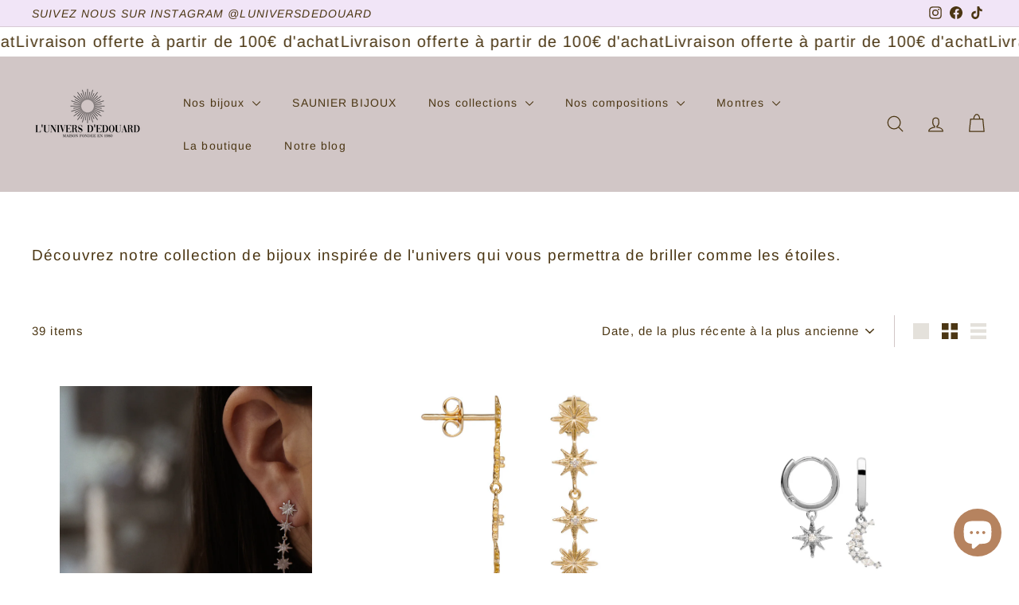

--- FILE ---
content_type: text/html; charset=utf-8
request_url: https://univers-edouard.fr/collections/collection-univers
body_size: 34450
content:
<!doctype html>
<html class="no-js" lang="fr" dir="ltr">
<head>
  <meta charset="utf-8">
  <meta http-equiv="X-UA-Compatible" content="IE=edge,chrome=1">
  <meta name="viewport" content="width=device-width,initial-scale=1">
  <meta name="theme-color" content="#5e4636">
  <link rel="canonical" href="https://univers-edouard.fr/collections/collection-univers">
  <link rel="preload" as="script" href="//univers-edouard.fr/cdn/shop/t/31/assets/theme.js?v=67077622168637184251708442426">
  <link rel="preconnect" href="https://cdn.shopify.com" crossorigin>
  <link rel="preconnect" href="https://fonts.shopifycdn.com" crossorigin>
  <link rel="dns-prefetch" href="https://productreviews.shopifycdn.com">
  <link rel="dns-prefetch" href="https://ajax.googleapis.com">
  <link rel="dns-prefetch" href="https://maps.googleapis.com">
  <link rel="dns-prefetch" href="https://maps.gstatic.com"><title>Collection Univers
&ndash; L&#39;UNIVERS D&#39;EDOUARD
</title>
<meta name="description" content="Découvrez notre collection de bijoux inspirée de l&#39;univers qui vous permettra de briller comme les étoiles."><meta property="og:site_name" content="L&#39;UNIVERS D&#39;EDOUARD">
  <meta property="og:url" content="https://univers-edouard.fr/collections/collection-univers">
  <meta property="og:title" content="Collection Univers">
  <meta property="og:type" content="website">
  <meta property="og:description" content="Découvrez notre collection de bijoux inspirée de l&#39;univers qui vous permettra de briller comme les étoiles."><meta name="twitter:site" content="@">
  <meta name="twitter:card" content="summary_large_image">
  <meta name="twitter:title" content="Collection Univers">
  <meta name="twitter:description" content="Découvrez notre collection de bijoux inspirée de l&#39;univers qui vous permettra de briller comme les étoiles.">
<style data-shopify>@font-face {
  font-family: Arimo;
  font-weight: 400;
  font-style: normal;
  font-display: swap;
  src: url("//univers-edouard.fr/cdn/fonts/arimo/arimo_n4.a7efb558ca22d2002248bbe6f302a98edee38e35.woff2") format("woff2"),
       url("//univers-edouard.fr/cdn/fonts/arimo/arimo_n4.0da809f7d1d5ede2a73be7094ac00741efdb6387.woff") format("woff");
}

  @font-face {
  font-family: Arimo;
  font-weight: 400;
  font-style: normal;
  font-display: swap;
  src: url("//univers-edouard.fr/cdn/fonts/arimo/arimo_n4.a7efb558ca22d2002248bbe6f302a98edee38e35.woff2") format("woff2"),
       url("//univers-edouard.fr/cdn/fonts/arimo/arimo_n4.0da809f7d1d5ede2a73be7094ac00741efdb6387.woff") format("woff");
}


  @font-face {
  font-family: Arimo;
  font-weight: 600;
  font-style: normal;
  font-display: swap;
  src: url("//univers-edouard.fr/cdn/fonts/arimo/arimo_n6.9c18b0befd86597f319b7d7f925727d04c262b32.woff2") format("woff2"),
       url("//univers-edouard.fr/cdn/fonts/arimo/arimo_n6.422bf6679b81a8bfb1b25d19299a53688390c2b9.woff") format("woff");
}

  @font-face {
  font-family: Arimo;
  font-weight: 400;
  font-style: italic;
  font-display: swap;
  src: url("//univers-edouard.fr/cdn/fonts/arimo/arimo_i4.438ddb21a1b98c7230698d70dc1a21df235701b2.woff2") format("woff2"),
       url("//univers-edouard.fr/cdn/fonts/arimo/arimo_i4.0e1908a0dc1ec32fabb5a03a0c9ee2083f82e3d7.woff") format("woff");
}

  @font-face {
  font-family: Arimo;
  font-weight: 600;
  font-style: italic;
  font-display: swap;
  src: url("//univers-edouard.fr/cdn/fonts/arimo/arimo_i6.f0bf3dae51f72fa5b2cefdfe865a6fbb7701a14c.woff2") format("woff2"),
       url("//univers-edouard.fr/cdn/fonts/arimo/arimo_i6.3489f579170784cd222ed21c14f1e8f1a3c0d044.woff") format("woff");
}

</style><link href="//univers-edouard.fr/cdn/shop/t/31/assets/theme.css?v=123101227824511663811761916177" rel="stylesheet" type="text/css" media="all" />
<style data-shopify>:root {
    --typeHeaderPrimary: Arimo;
    --typeHeaderFallback: sans-serif;
    --typeHeaderSize: 30px;
    --typeHeaderWeight: 400;
    --typeHeaderLineHeight: 1.3;
    --typeHeaderSpacing: 0.0em;

    --typeBasePrimary:Arimo;
    --typeBaseFallback:sans-serif;
    --typeBaseSize: 15px;
    --typeBaseWeight: 400;
    --typeBaseSpacing: 0.075em;
    --typeBaseLineHeight: 1.6;

    --colorSmallImageBg: #ffffff;
    --colorSmallImageBgDark: #f7f7f7;
    --colorLargeImageBg: #261818;
    --colorLargeImageBgLight: #4f3232;

    --iconWeight: 3px;
    --iconLinecaps: round;

    
      --buttonRadius: 0;
      --btnPadding: 11px 20px;
    

    
      --roundness: 0;
    

    
      --gridThickness: 0;
    

    --productTileMargin: 9%;
    --collectionTileMargin: 20%;

    --swatchSize: 39px;
  }

  @media screen and (max-width: 768px) {
    :root {
      --typeBaseSize: 13px;

      
        --roundness: 0;
        --btnPadding: 9px 17px;
      
    }
  }</style><script>
    document.documentElement.className = document.documentElement.className.replace('no-js', 'js');

    window.theme = window.theme || {};
    theme.routes = {
      home: "/",
      collections: "/collections",
      cart: "/cart.js",
      cartPage: "/cart",
      cartAdd: "/cart/add.js",
      cartChange: "/cart/change.js",
      search: "/search",
      predictiveSearch: "/search/suggest"
    };

    theme.strings = {
      soldOut: "Épuisé",
      unavailable: "Non disponible",
      inStockLabel: "En stock",
      oneStockLabel: "[count] en stock",
      otherStockLabel: "[count] en stock",
      willNotShipUntil: "Sera expédié après [date]",
      willBeInStockAfter: "Sera en stock à compter de [date]",
      waitingForStock: "Inventaire sur le chemin",
      savePrice: "Épargnez [saved_amount]",
      cartEmpty: "Votre panier est vide.",
      cartTermsConfirmation: "Vous devez accepter les termes et conditions de vente pour vérifier",
      searchCollections: "Collections",
      searchPages: "Pages",
      searchArticles: "Des articles",
      maxQuantity: "Vous ne pouvez avoir que [quantity] de [title] dans votre panier."
    };
    theme.settings = {
      cartType: "dropdown",
      isCustomerTemplate: false,
      moneyFormat: "€{{amount_with_comma_separator}}",
      saveType: "dollar",
      productImageSize: "square",
      productImageCover: true,
      predictiveSearch: true,
      predictiveSearchType: null,
      superScriptSetting: false,
      superScriptPrice: false,
      quickView: true,
      quickAdd: true,
      themeName: 'Gem',
      themeVersion: "1.0.0",
      imageBreathingRoom: 9
    };
  </script>

  <script>window.performance && window.performance.mark && window.performance.mark('shopify.content_for_header.start');</script><meta name="google-site-verification" content="yRk5v4SZBl6syH2ClOkEDfDBQgmaJlOEPWKDRVrp6hw">
<meta id="shopify-digital-wallet" name="shopify-digital-wallet" content="/51090882710/digital_wallets/dialog">
<meta name="shopify-checkout-api-token" content="5132a11fc1800f272154b4b97cd56772">
<meta id="in-context-paypal-metadata" data-shop-id="51090882710" data-venmo-supported="false" data-environment="production" data-locale="fr_FR" data-paypal-v4="true" data-currency="EUR">
<link rel="alternate" type="application/atom+xml" title="Feed" href="/collections/collection-univers.atom" />
<link rel="alternate" type="application/json+oembed" href="https://univers-edouard.fr/collections/collection-univers.oembed">
<script async="async" src="/checkouts/internal/preloads.js?locale=fr-FR"></script>
<script id="apple-pay-shop-capabilities" type="application/json">{"shopId":51090882710,"countryCode":"FR","currencyCode":"EUR","merchantCapabilities":["supports3DS"],"merchantId":"gid:\/\/shopify\/Shop\/51090882710","merchantName":"L'UNIVERS D'EDOUARD","requiredBillingContactFields":["postalAddress","email"],"requiredShippingContactFields":["postalAddress","email"],"shippingType":"shipping","supportedNetworks":["visa","masterCard","amex","maestro"],"total":{"type":"pending","label":"L'UNIVERS D'EDOUARD","amount":"1.00"},"shopifyPaymentsEnabled":true,"supportsSubscriptions":true}</script>
<script id="shopify-features" type="application/json">{"accessToken":"5132a11fc1800f272154b4b97cd56772","betas":["rich-media-storefront-analytics"],"domain":"univers-edouard.fr","predictiveSearch":true,"shopId":51090882710,"locale":"fr"}</script>
<script>var Shopify = Shopify || {};
Shopify.shop = "lunivers-dedouard.myshopify.com";
Shopify.locale = "fr";
Shopify.currency = {"active":"EUR","rate":"1.0"};
Shopify.country = "FR";
Shopify.theme = {"name":"Gem","id":155662254416,"schema_name":"Gem","schema_version":"1.0.0","theme_store_id":2222,"role":"main"};
Shopify.theme.handle = "null";
Shopify.theme.style = {"id":null,"handle":null};
Shopify.cdnHost = "univers-edouard.fr/cdn";
Shopify.routes = Shopify.routes || {};
Shopify.routes.root = "/";</script>
<script type="module">!function(o){(o.Shopify=o.Shopify||{}).modules=!0}(window);</script>
<script>!function(o){function n(){var o=[];function n(){o.push(Array.prototype.slice.apply(arguments))}return n.q=o,n}var t=o.Shopify=o.Shopify||{};t.loadFeatures=n(),t.autoloadFeatures=n()}(window);</script>
<script id="shop-js-analytics" type="application/json">{"pageType":"collection"}</script>
<script defer="defer" async type="module" src="//univers-edouard.fr/cdn/shopifycloud/shop-js/modules/v2/client.init-shop-cart-sync_CK653pj-.fr.esm.js"></script>
<script defer="defer" async type="module" src="//univers-edouard.fr/cdn/shopifycloud/shop-js/modules/v2/chunk.common_THX2l5vq.esm.js"></script>
<script type="module">
  await import("//univers-edouard.fr/cdn/shopifycloud/shop-js/modules/v2/client.init-shop-cart-sync_CK653pj-.fr.esm.js");
await import("//univers-edouard.fr/cdn/shopifycloud/shop-js/modules/v2/chunk.common_THX2l5vq.esm.js");

  window.Shopify.SignInWithShop?.initShopCartSync?.({"fedCMEnabled":true,"windoidEnabled":true});

</script>
<script>(function() {
  var isLoaded = false;
  function asyncLoad() {
    if (isLoaded) return;
    isLoaded = true;
    var urls = ["https:\/\/d1564fddzjmdj5.cloudfront.net\/initializercolissimo.js?app_name=happycolissimo\u0026cloud=d1564fddzjmdj5.cloudfront.net\u0026shop=lunivers-dedouard.myshopify.com","https:\/\/pmslider.netlify.app\/preview.js?v=1\u0026shop=lunivers-dedouard.myshopify.com"];
    for (var i = 0; i < urls.length; i++) {
      var s = document.createElement('script');
      s.type = 'text/javascript';
      s.async = true;
      s.src = urls[i];
      var x = document.getElementsByTagName('script')[0];
      x.parentNode.insertBefore(s, x);
    }
  };
  if(window.attachEvent) {
    window.attachEvent('onload', asyncLoad);
  } else {
    window.addEventListener('load', asyncLoad, false);
  }
})();</script>
<script id="__st">var __st={"a":51090882710,"offset":3600,"reqid":"61f5c7b0-5663-436c-95a7-854b75f66ee5-1766553708","pageurl":"univers-edouard.fr\/collections\/collection-univers","u":"bb348214f5a9","p":"collection","rtyp":"collection","rid":613551604048};</script>
<script>window.ShopifyPaypalV4VisibilityTracking = true;</script>
<script id="captcha-bootstrap">!function(){'use strict';const t='contact',e='account',n='new_comment',o=[[t,t],['blogs',n],['comments',n],[t,'customer']],c=[[e,'customer_login'],[e,'guest_login'],[e,'recover_customer_password'],[e,'create_customer']],r=t=>t.map((([t,e])=>`form[action*='/${t}']:not([data-nocaptcha='true']) input[name='form_type'][value='${e}']`)).join(','),a=t=>()=>t?[...document.querySelectorAll(t)].map((t=>t.form)):[];function s(){const t=[...o],e=r(t);return a(e)}const i='password',u='form_key',d=['recaptcha-v3-token','g-recaptcha-response','h-captcha-response',i],f=()=>{try{return window.sessionStorage}catch{return}},m='__shopify_v',_=t=>t.elements[u];function p(t,e,n=!1){try{const o=window.sessionStorage,c=JSON.parse(o.getItem(e)),{data:r}=function(t){const{data:e,action:n}=t;return t[m]||n?{data:e,action:n}:{data:t,action:n}}(c);for(const[e,n]of Object.entries(r))t.elements[e]&&(t.elements[e].value=n);n&&o.removeItem(e)}catch(o){console.error('form repopulation failed',{error:o})}}const l='form_type',E='cptcha';function T(t){t.dataset[E]=!0}const w=window,h=w.document,L='Shopify',v='ce_forms',y='captcha';let A=!1;((t,e)=>{const n=(g='f06e6c50-85a8-45c8-87d0-21a2b65856fe',I='https://cdn.shopify.com/shopifycloud/storefront-forms-hcaptcha/ce_storefront_forms_captcha_hcaptcha.v1.5.2.iife.js',D={infoText:'Protégé par hCaptcha',privacyText:'Confidentialité',termsText:'Conditions'},(t,e,n)=>{const o=w[L][v],c=o.bindForm;if(c)return c(t,g,e,D).then(n);var r;o.q.push([[t,g,e,D],n]),r=I,A||(h.body.append(Object.assign(h.createElement('script'),{id:'captcha-provider',async:!0,src:r})),A=!0)});var g,I,D;w[L]=w[L]||{},w[L][v]=w[L][v]||{},w[L][v].q=[],w[L][y]=w[L][y]||{},w[L][y].protect=function(t,e){n(t,void 0,e),T(t)},Object.freeze(w[L][y]),function(t,e,n,w,h,L){const[v,y,A,g]=function(t,e,n){const i=e?o:[],u=t?c:[],d=[...i,...u],f=r(d),m=r(i),_=r(d.filter((([t,e])=>n.includes(e))));return[a(f),a(m),a(_),s()]}(w,h,L),I=t=>{const e=t.target;return e instanceof HTMLFormElement?e:e&&e.form},D=t=>v().includes(t);t.addEventListener('submit',(t=>{const e=I(t);if(!e)return;const n=D(e)&&!e.dataset.hcaptchaBound&&!e.dataset.recaptchaBound,o=_(e),c=g().includes(e)&&(!o||!o.value);(n||c)&&t.preventDefault(),c&&!n&&(function(t){try{if(!f())return;!function(t){const e=f();if(!e)return;const n=_(t);if(!n)return;const o=n.value;o&&e.removeItem(o)}(t);const e=Array.from(Array(32),(()=>Math.random().toString(36)[2])).join('');!function(t,e){_(t)||t.append(Object.assign(document.createElement('input'),{type:'hidden',name:u})),t.elements[u].value=e}(t,e),function(t,e){const n=f();if(!n)return;const o=[...t.querySelectorAll(`input[type='${i}']`)].map((({name:t})=>t)),c=[...d,...o],r={};for(const[a,s]of new FormData(t).entries())c.includes(a)||(r[a]=s);n.setItem(e,JSON.stringify({[m]:1,action:t.action,data:r}))}(t,e)}catch(e){console.error('failed to persist form',e)}}(e),e.submit())}));const S=(t,e)=>{t&&!t.dataset[E]&&(n(t,e.some((e=>e===t))),T(t))};for(const o of['focusin','change'])t.addEventListener(o,(t=>{const e=I(t);D(e)&&S(e,y())}));const B=e.get('form_key'),M=e.get(l),P=B&&M;t.addEventListener('DOMContentLoaded',(()=>{const t=y();if(P)for(const e of t)e.elements[l].value===M&&p(e,B);[...new Set([...A(),...v().filter((t=>'true'===t.dataset.shopifyCaptcha))])].forEach((e=>S(e,t)))}))}(h,new URLSearchParams(w.location.search),n,t,e,['guest_login'])})(!0,!0)}();</script>
<script integrity="sha256-4kQ18oKyAcykRKYeNunJcIwy7WH5gtpwJnB7kiuLZ1E=" data-source-attribution="shopify.loadfeatures" defer="defer" src="//univers-edouard.fr/cdn/shopifycloud/storefront/assets/storefront/load_feature-a0a9edcb.js" crossorigin="anonymous"></script>
<script data-source-attribution="shopify.dynamic_checkout.dynamic.init">var Shopify=Shopify||{};Shopify.PaymentButton=Shopify.PaymentButton||{isStorefrontPortableWallets:!0,init:function(){window.Shopify.PaymentButton.init=function(){};var t=document.createElement("script");t.src="https://univers-edouard.fr/cdn/shopifycloud/portable-wallets/latest/portable-wallets.fr.js",t.type="module",document.head.appendChild(t)}};
</script>
<script data-source-attribution="shopify.dynamic_checkout.buyer_consent">
  function portableWalletsHideBuyerConsent(e){var t=document.getElementById("shopify-buyer-consent"),n=document.getElementById("shopify-subscription-policy-button");t&&n&&(t.classList.add("hidden"),t.setAttribute("aria-hidden","true"),n.removeEventListener("click",e))}function portableWalletsShowBuyerConsent(e){var t=document.getElementById("shopify-buyer-consent"),n=document.getElementById("shopify-subscription-policy-button");t&&n&&(t.classList.remove("hidden"),t.removeAttribute("aria-hidden"),n.addEventListener("click",e))}window.Shopify?.PaymentButton&&(window.Shopify.PaymentButton.hideBuyerConsent=portableWalletsHideBuyerConsent,window.Shopify.PaymentButton.showBuyerConsent=portableWalletsShowBuyerConsent);
</script>
<script data-source-attribution="shopify.dynamic_checkout.cart.bootstrap">document.addEventListener("DOMContentLoaded",(function(){function t(){return document.querySelector("shopify-accelerated-checkout-cart, shopify-accelerated-checkout")}if(t())Shopify.PaymentButton.init();else{new MutationObserver((function(e,n){t()&&(Shopify.PaymentButton.init(),n.disconnect())})).observe(document.body,{childList:!0,subtree:!0})}}));
</script>
<link id="shopify-accelerated-checkout-styles" rel="stylesheet" media="screen" href="https://univers-edouard.fr/cdn/shopifycloud/portable-wallets/latest/accelerated-checkout-backwards-compat.css" crossorigin="anonymous">
<style id="shopify-accelerated-checkout-cart">
        #shopify-buyer-consent {
  margin-top: 1em;
  display: inline-block;
  width: 100%;
}

#shopify-buyer-consent.hidden {
  display: none;
}

#shopify-subscription-policy-button {
  background: none;
  border: none;
  padding: 0;
  text-decoration: underline;
  font-size: inherit;
  cursor: pointer;
}

#shopify-subscription-policy-button::before {
  box-shadow: none;
}

      </style>

<script>window.performance && window.performance.mark && window.performance.mark('shopify.content_for_header.end');</script>

  <script src="//univers-edouard.fr/cdn/shop/t/31/assets/vendor-scripts-v2.js?v=81861688975518927931708442426" defer="defer"></script>
  <script src="//univers-edouard.fr/cdn/shop/t/31/assets/theme.js?v=67077622168637184251708442426" defer="defer"></script>
<script src="https://cdn.shopify.com/extensions/7bc9bb47-adfa-4267-963e-cadee5096caf/inbox-1252/assets/inbox-chat-loader.js" type="text/javascript" defer="defer"></script>
<link href="https://monorail-edge.shopifysvc.com" rel="dns-prefetch">
<script>(function(){if ("sendBeacon" in navigator && "performance" in window) {try {var session_token_from_headers = performance.getEntriesByType('navigation')[0].serverTiming.find(x => x.name == '_s').description;} catch {var session_token_from_headers = undefined;}var session_cookie_matches = document.cookie.match(/_shopify_s=([^;]*)/);var session_token_from_cookie = session_cookie_matches && session_cookie_matches.length === 2 ? session_cookie_matches[1] : "";var session_token = session_token_from_headers || session_token_from_cookie || "";function handle_abandonment_event(e) {var entries = performance.getEntries().filter(function(entry) {return /monorail-edge.shopifysvc.com/.test(entry.name);});if (!window.abandonment_tracked && entries.length === 0) {window.abandonment_tracked = true;var currentMs = Date.now();var navigation_start = performance.timing.navigationStart;var payload = {shop_id: 51090882710,url: window.location.href,navigation_start,duration: currentMs - navigation_start,session_token,page_type: "collection"};window.navigator.sendBeacon("https://monorail-edge.shopifysvc.com/v1/produce", JSON.stringify({schema_id: "online_store_buyer_site_abandonment/1.1",payload: payload,metadata: {event_created_at_ms: currentMs,event_sent_at_ms: currentMs}}));}}window.addEventListener('pagehide', handle_abandonment_event);}}());</script>
<script id="web-pixels-manager-setup">(function e(e,d,r,n,o){if(void 0===o&&(o={}),!Boolean(null===(a=null===(i=window.Shopify)||void 0===i?void 0:i.analytics)||void 0===a?void 0:a.replayQueue)){var i,a;window.Shopify=window.Shopify||{};var t=window.Shopify;t.analytics=t.analytics||{};var s=t.analytics;s.replayQueue=[],s.publish=function(e,d,r){return s.replayQueue.push([e,d,r]),!0};try{self.performance.mark("wpm:start")}catch(e){}var l=function(){var e={modern:/Edge?\/(1{2}[4-9]|1[2-9]\d|[2-9]\d{2}|\d{4,})\.\d+(\.\d+|)|Firefox\/(1{2}[4-9]|1[2-9]\d|[2-9]\d{2}|\d{4,})\.\d+(\.\d+|)|Chrom(ium|e)\/(9{2}|\d{3,})\.\d+(\.\d+|)|(Maci|X1{2}).+ Version\/(15\.\d+|(1[6-9]|[2-9]\d|\d{3,})\.\d+)([,.]\d+|)( \(\w+\)|)( Mobile\/\w+|) Safari\/|Chrome.+OPR\/(9{2}|\d{3,})\.\d+\.\d+|(CPU[ +]OS|iPhone[ +]OS|CPU[ +]iPhone|CPU IPhone OS|CPU iPad OS)[ +]+(15[._]\d+|(1[6-9]|[2-9]\d|\d{3,})[._]\d+)([._]\d+|)|Android:?[ /-](13[3-9]|1[4-9]\d|[2-9]\d{2}|\d{4,})(\.\d+|)(\.\d+|)|Android.+Firefox\/(13[5-9]|1[4-9]\d|[2-9]\d{2}|\d{4,})\.\d+(\.\d+|)|Android.+Chrom(ium|e)\/(13[3-9]|1[4-9]\d|[2-9]\d{2}|\d{4,})\.\d+(\.\d+|)|SamsungBrowser\/([2-9]\d|\d{3,})\.\d+/,legacy:/Edge?\/(1[6-9]|[2-9]\d|\d{3,})\.\d+(\.\d+|)|Firefox\/(5[4-9]|[6-9]\d|\d{3,})\.\d+(\.\d+|)|Chrom(ium|e)\/(5[1-9]|[6-9]\d|\d{3,})\.\d+(\.\d+|)([\d.]+$|.*Safari\/(?![\d.]+ Edge\/[\d.]+$))|(Maci|X1{2}).+ Version\/(10\.\d+|(1[1-9]|[2-9]\d|\d{3,})\.\d+)([,.]\d+|)( \(\w+\)|)( Mobile\/\w+|) Safari\/|Chrome.+OPR\/(3[89]|[4-9]\d|\d{3,})\.\d+\.\d+|(CPU[ +]OS|iPhone[ +]OS|CPU[ +]iPhone|CPU IPhone OS|CPU iPad OS)[ +]+(10[._]\d+|(1[1-9]|[2-9]\d|\d{3,})[._]\d+)([._]\d+|)|Android:?[ /-](13[3-9]|1[4-9]\d|[2-9]\d{2}|\d{4,})(\.\d+|)(\.\d+|)|Mobile Safari.+OPR\/([89]\d|\d{3,})\.\d+\.\d+|Android.+Firefox\/(13[5-9]|1[4-9]\d|[2-9]\d{2}|\d{4,})\.\d+(\.\d+|)|Android.+Chrom(ium|e)\/(13[3-9]|1[4-9]\d|[2-9]\d{2}|\d{4,})\.\d+(\.\d+|)|Android.+(UC? ?Browser|UCWEB|U3)[ /]?(15\.([5-9]|\d{2,})|(1[6-9]|[2-9]\d|\d{3,})\.\d+)\.\d+|SamsungBrowser\/(5\.\d+|([6-9]|\d{2,})\.\d+)|Android.+MQ{2}Browser\/(14(\.(9|\d{2,})|)|(1[5-9]|[2-9]\d|\d{3,})(\.\d+|))(\.\d+|)|K[Aa][Ii]OS\/(3\.\d+|([4-9]|\d{2,})\.\d+)(\.\d+|)/},d=e.modern,r=e.legacy,n=navigator.userAgent;return n.match(d)?"modern":n.match(r)?"legacy":"unknown"}(),u="modern"===l?"modern":"legacy",c=(null!=n?n:{modern:"",legacy:""})[u],f=function(e){return[e.baseUrl,"/wpm","/b",e.hashVersion,"modern"===e.buildTarget?"m":"l",".js"].join("")}({baseUrl:d,hashVersion:r,buildTarget:u}),m=function(e){var d=e.version,r=e.bundleTarget,n=e.surface,o=e.pageUrl,i=e.monorailEndpoint;return{emit:function(e){var a=e.status,t=e.errorMsg,s=(new Date).getTime(),l=JSON.stringify({metadata:{event_sent_at_ms:s},events:[{schema_id:"web_pixels_manager_load/3.1",payload:{version:d,bundle_target:r,page_url:o,status:a,surface:n,error_msg:t},metadata:{event_created_at_ms:s}}]});if(!i)return console&&console.warn&&console.warn("[Web Pixels Manager] No Monorail endpoint provided, skipping logging."),!1;try{return self.navigator.sendBeacon.bind(self.navigator)(i,l)}catch(e){}var u=new XMLHttpRequest;try{return u.open("POST",i,!0),u.setRequestHeader("Content-Type","text/plain"),u.send(l),!0}catch(e){return console&&console.warn&&console.warn("[Web Pixels Manager] Got an unhandled error while logging to Monorail."),!1}}}}({version:r,bundleTarget:l,surface:e.surface,pageUrl:self.location.href,monorailEndpoint:e.monorailEndpoint});try{o.browserTarget=l,function(e){var d=e.src,r=e.async,n=void 0===r||r,o=e.onload,i=e.onerror,a=e.sri,t=e.scriptDataAttributes,s=void 0===t?{}:t,l=document.createElement("script"),u=document.querySelector("head"),c=document.querySelector("body");if(l.async=n,l.src=d,a&&(l.integrity=a,l.crossOrigin="anonymous"),s)for(var f in s)if(Object.prototype.hasOwnProperty.call(s,f))try{l.dataset[f]=s[f]}catch(e){}if(o&&l.addEventListener("load",o),i&&l.addEventListener("error",i),u)u.appendChild(l);else{if(!c)throw new Error("Did not find a head or body element to append the script");c.appendChild(l)}}({src:f,async:!0,onload:function(){if(!function(){var e,d;return Boolean(null===(d=null===(e=window.Shopify)||void 0===e?void 0:e.analytics)||void 0===d?void 0:d.initialized)}()){var d=window.webPixelsManager.init(e)||void 0;if(d){var r=window.Shopify.analytics;r.replayQueue.forEach((function(e){var r=e[0],n=e[1],o=e[2];d.publishCustomEvent(r,n,o)})),r.replayQueue=[],r.publish=d.publishCustomEvent,r.visitor=d.visitor,r.initialized=!0}}},onerror:function(){return m.emit({status:"failed",errorMsg:"".concat(f," has failed to load")})},sri:function(e){var d=/^sha384-[A-Za-z0-9+/=]+$/;return"string"==typeof e&&d.test(e)}(c)?c:"",scriptDataAttributes:o}),m.emit({status:"loading"})}catch(e){m.emit({status:"failed",errorMsg:(null==e?void 0:e.message)||"Unknown error"})}}})({shopId: 51090882710,storefrontBaseUrl: "https://univers-edouard.fr",extensionsBaseUrl: "https://extensions.shopifycdn.com/cdn/shopifycloud/web-pixels-manager",monorailEndpoint: "https://monorail-edge.shopifysvc.com/unstable/produce_batch",surface: "storefront-renderer",enabledBetaFlags: ["2dca8a86","a0d5f9d2"],webPixelsConfigList: [{"id":"769786192","configuration":"{\"config\":\"{\\\"pixel_id\\\":\\\"GT-KVMK2RV\\\",\\\"target_country\\\":\\\"FR\\\",\\\"gtag_events\\\":[{\\\"type\\\":\\\"purchase\\\",\\\"action_label\\\":\\\"MC-HPHMSPBMWD\\\"},{\\\"type\\\":\\\"page_view\\\",\\\"action_label\\\":\\\"MC-HPHMSPBMWD\\\"},{\\\"type\\\":\\\"view_item\\\",\\\"action_label\\\":\\\"MC-HPHMSPBMWD\\\"}],\\\"enable_monitoring_mode\\\":false}\"}","eventPayloadVersion":"v1","runtimeContext":"OPEN","scriptVersion":"b2a88bafab3e21179ed38636efcd8a93","type":"APP","apiClientId":1780363,"privacyPurposes":[],"dataSharingAdjustments":{"protectedCustomerApprovalScopes":["read_customer_address","read_customer_email","read_customer_name","read_customer_personal_data","read_customer_phone"]}},{"id":"385679696","configuration":"{\"pixel_id\":\"425765208447990\",\"pixel_type\":\"facebook_pixel\",\"metaapp_system_user_token\":\"-\"}","eventPayloadVersion":"v1","runtimeContext":"OPEN","scriptVersion":"ca16bc87fe92b6042fbaa3acc2fbdaa6","type":"APP","apiClientId":2329312,"privacyPurposes":["ANALYTICS","MARKETING","SALE_OF_DATA"],"dataSharingAdjustments":{"protectedCustomerApprovalScopes":["read_customer_address","read_customer_email","read_customer_name","read_customer_personal_data","read_customer_phone"]}},{"id":"160072016","eventPayloadVersion":"v1","runtimeContext":"LAX","scriptVersion":"1","type":"CUSTOM","privacyPurposes":["ANALYTICS"],"name":"Google Analytics tag (migrated)"},{"id":"shopify-app-pixel","configuration":"{}","eventPayloadVersion":"v1","runtimeContext":"STRICT","scriptVersion":"0450","apiClientId":"shopify-pixel","type":"APP","privacyPurposes":["ANALYTICS","MARKETING"]},{"id":"shopify-custom-pixel","eventPayloadVersion":"v1","runtimeContext":"LAX","scriptVersion":"0450","apiClientId":"shopify-pixel","type":"CUSTOM","privacyPurposes":["ANALYTICS","MARKETING"]}],isMerchantRequest: false,initData: {"shop":{"name":"L'UNIVERS D'EDOUARD","paymentSettings":{"currencyCode":"EUR"},"myshopifyDomain":"lunivers-dedouard.myshopify.com","countryCode":"FR","storefrontUrl":"https:\/\/univers-edouard.fr"},"customer":null,"cart":null,"checkout":null,"productVariants":[],"purchasingCompany":null},},"https://univers-edouard.fr/cdn","da62cc92w68dfea28pcf9825a4m392e00d0",{"modern":"","legacy":""},{"shopId":"51090882710","storefrontBaseUrl":"https:\/\/univers-edouard.fr","extensionBaseUrl":"https:\/\/extensions.shopifycdn.com\/cdn\/shopifycloud\/web-pixels-manager","surface":"storefront-renderer","enabledBetaFlags":"[\"2dca8a86\", \"a0d5f9d2\"]","isMerchantRequest":"false","hashVersion":"da62cc92w68dfea28pcf9825a4m392e00d0","publish":"custom","events":"[[\"page_viewed\",{}],[\"collection_viewed\",{\"collection\":{\"id\":\"613551604048\",\"title\":\"Collection Univers\",\"productVariants\":[{\"price\":{\"amount\":59.0,\"currencyCode\":\"EUR\"},\"product\":{\"title\":\"Boucles d'oreilles Argent 925 \u0026 Oz Celeste\",\"vendor\":\"L'UNIVERS D'EDOUARD\",\"id\":\"9635721970000\",\"untranslatedTitle\":\"Boucles d'oreilles Argent 925 \u0026 Oz Celeste\",\"url\":\"\/products\/boucles-doreilles-argent-925-oz-celeste\",\"type\":\"\"},\"id\":\"49448106393936\",\"image\":{\"src\":\"\/\/univers-edouard.fr\/cdn\/shop\/files\/Tezza-1943.jpg?v=1745421721\"},\"sku\":\"70454901108\",\"title\":\"Default Title\",\"untranslatedTitle\":\"Default Title\"},{\"price\":{\"amount\":59.0,\"currencyCode\":\"EUR\"},\"product\":{\"title\":\"Boucles d'oreilles Plaqué or \u0026 Oz Celeste\",\"vendor\":\"L'UNIVERS D'EDOUARD\",\"id\":\"9635711975760\",\"untranslatedTitle\":\"Boucles d'oreilles Plaqué or \u0026 Oz Celeste\",\"url\":\"\/products\/boucles-doreilles-plaque-or-oz-celeste\",\"type\":\"\"},\"id\":\"49448080310608\",\"image\":{\"src\":\"\/\/univers-edouard.fr\/cdn\/shop\/files\/70454900108.jpg?v=1730557857\"},\"sku\":\"70454900108\",\"title\":\"Default Title\",\"untranslatedTitle\":\"Default Title\"},{\"price\":{\"amount\":39.0,\"currencyCode\":\"EUR\"},\"product\":{\"title\":\"Boucles d'oreilles Argent 925 créole pampille \u0026 OZ Celeste\",\"vendor\":\"L'UNIVERS D'EDOUARD\",\"id\":\"9635708076368\",\"untranslatedTitle\":\"Boucles d'oreilles Argent 925 créole pampille \u0026 OZ Celeste\",\"url\":\"\/products\/boucles-doreilles-argent-925-creole-pampille-oz-celeste\",\"type\":\"\"},\"id\":\"49448073953616\",\"image\":{\"src\":\"\/\/univers-edouard.fr\/cdn\/shop\/files\/70454891108.jpg?v=1730557138\"},\"sku\":\"70454891108\",\"title\":\"Default Title\",\"untranslatedTitle\":\"Default Title\"},{\"price\":{\"amount\":49.0,\"currencyCode\":\"EUR\"},\"product\":{\"title\":\"Boucles d'oreilles Plaqué or \u0026 Oz pendantes Celeste\",\"vendor\":\"L'UNIVERS D'EDOUARD\",\"id\":\"9635621699920\",\"untranslatedTitle\":\"Boucles d'oreilles Plaqué or \u0026 Oz pendantes Celeste\",\"url\":\"\/products\/boucles-doreilles-plaque-or-oz-pendantes-celeste\",\"type\":\"\"},\"id\":\"49447449231696\",\"image\":{\"src\":\"\/\/univers-edouard.fr\/cdn\/shop\/files\/70454880108.jpg?v=1730545056\"},\"sku\":\"70454880108\",\"title\":\"Default Title\",\"untranslatedTitle\":\"Default Title\"},{\"price\":{\"amount\":65.0,\"currencyCode\":\"EUR\"},\"product\":{\"title\":\"Collier Argent 925 \u0026 Oz Celeste\",\"vendor\":\"L'UNIVERS D'EDOUARD\",\"id\":\"9635621175632\",\"untranslatedTitle\":\"Collier Argent 925 \u0026 Oz Celeste\",\"url\":\"\/products\/collier-argent-925-oz-celeste\",\"type\":\"\"},\"id\":\"49447442841936\",\"image\":{\"src\":\"\/\/univers-edouard.fr\/cdn\/shop\/files\/Tezza-4125.jpg?v=1744899895\"},\"sku\":\"70454871108045\",\"title\":\"Default Title\",\"untranslatedTitle\":\"Default Title\"},{\"price\":{\"amount\":69.0,\"currencyCode\":\"EUR\"},\"product\":{\"title\":\"Collier Plaqué or \u0026 Oz Celeste\",\"vendor\":\"L'UNIVERS D'EDOUARD\",\"id\":\"9635618521424\",\"untranslatedTitle\":\"Collier Plaqué or \u0026 Oz Celeste\",\"url\":\"\/products\/collier-plaque-or-oz-celeste\",\"type\":\"\"},\"id\":\"49447424885072\",\"image\":{\"src\":\"\/\/univers-edouard.fr\/cdn\/shop\/files\/70454870108.jpg?v=1730543906\"},\"sku\":\"70454870108\",\"title\":\"Default Title\",\"untranslatedTitle\":\"Default Title\"},{\"price\":{\"amount\":49.0,\"currencyCode\":\"EUR\"},\"product\":{\"title\":\"Bracelet Argent 925 \u0026 Oz Celeste\",\"vendor\":\"L'UNIVERS D'EDOUARD\",\"id\":\"9635616981328\",\"untranslatedTitle\":\"Bracelet Argent 925 \u0026 Oz Celeste\",\"url\":\"\/products\/bracelet-argent-925-oz-celeste\",\"type\":\"\"},\"id\":\"49447417413968\",\"image\":{\"src\":\"\/\/univers-edouard.fr\/cdn\/shop\/files\/Tezza-1578.jpg?v=1744907486\"},\"sku\":\"70454861108\",\"title\":\"Default Title\",\"untranslatedTitle\":\"Default Title\"},{\"price\":{\"amount\":62.0,\"currencyCode\":\"EUR\"},\"product\":{\"title\":\"Bracelet Plaqué or \u0026 Oz Celeste\",\"vendor\":\"L'UNIVERS D'EDOUARD\",\"id\":\"9635614654800\",\"untranslatedTitle\":\"Bracelet Plaqué or \u0026 Oz Celeste\",\"url\":\"\/products\/bracelet-plaque-or-oz-celeste\",\"type\":\"\"},\"id\":\"49447411351888\",\"image\":{\"src\":\"\/\/univers-edouard.fr\/cdn\/shop\/files\/Tezza-0169.jpg?v=1762445663\"},\"sku\":\"70454860108\",\"title\":\"Default Title\",\"untranslatedTitle\":\"Default Title\"},{\"price\":{\"amount\":39.0,\"currencyCode\":\"EUR\"},\"product\":{\"title\":\"Bague Argent 925 \u0026 Oz Celeste\",\"vendor\":\"L'UNIVERS D'EDOUARD\",\"id\":\"9635613475152\",\"untranslatedTitle\":\"Bague Argent 925 \u0026 Oz Celeste\",\"url\":\"\/products\/bague-argent-925-oz-celeste\",\"type\":\"\"},\"id\":\"49447401947472\",\"image\":{\"src\":\"\/\/univers-edouard.fr\/cdn\/shop\/files\/Tezza-6775.jpg?v=1745674923\"},\"sku\":\"70454851108\",\"title\":\"50\",\"untranslatedTitle\":\"50\"},{\"price\":{\"amount\":55.0,\"currencyCode\":\"EUR\"},\"product\":{\"title\":\"Bague Plaqué or \u0026 Oz Celeste\",\"vendor\":\"L'UNIVERS D'EDOUARD\",\"id\":\"9635612950864\",\"untranslatedTitle\":\"Bague Plaqué or \u0026 Oz Celeste\",\"url\":\"\/products\/bague-plaque-or-oz-celeste\",\"type\":\"\"},\"id\":\"49447404405072\",\"image\":{\"src\":\"\/\/univers-edouard.fr\/cdn\/shop\/files\/Tezza-0314.jpg?v=1762529283\"},\"sku\":\"70454850108\",\"title\":\"50\",\"untranslatedTitle\":\"50\"},{\"price\":{\"amount\":49.0,\"currencyCode\":\"EUR\"},\"product\":{\"title\":\"Bracelet Plaqué or \u0026 Oz Zon\",\"vendor\":\"L'UNIVERS D'EDOUARD\",\"id\":\"8762236928336\",\"untranslatedTitle\":\"Bracelet Plaqué or \u0026 Oz Zon\",\"url\":\"\/products\/bracelet-plaque-or-oz-zon\",\"type\":\"\"},\"id\":\"47790465712464\",\"image\":{\"src\":\"\/\/univers-edouard.fr\/cdn\/shop\/files\/Tezza-4209.jpg?v=1762446113\"},\"sku\":\"97389818\",\"title\":\"Default Title\",\"untranslatedTitle\":\"Default Title\"},{\"price\":{\"amount\":55.0,\"currencyCode\":\"EUR\"},\"product\":{\"title\":\"Bracelet Plaqué or \u0026 Oz Eterna\",\"vendor\":\"L'UNIVERS D'EDOUARD\",\"id\":\"8762234372432\",\"untranslatedTitle\":\"Bracelet Plaqué or \u0026 Oz Eterna\",\"url\":\"\/products\/bracelet-plaque-or-oz-eterna\",\"type\":\"\"},\"id\":\"47790453293392\",\"image\":{\"src\":\"\/\/univers-edouard.fr\/cdn\/shop\/files\/Tezza-0691.jpg?v=1762446131\"},\"sku\":\"97389918\",\"title\":\"Default Title\",\"untranslatedTitle\":\"Default Title\"},{\"price\":{\"amount\":89.0,\"currencyCode\":\"EUR\"},\"product\":{\"title\":\"Collier Plaqué or \u0026 OZ Voie lactée\",\"vendor\":\"L'UNIVERS D'EDOUARD\",\"id\":\"8760874795344\",\"untranslatedTitle\":\"Collier Plaqué or \u0026 OZ Voie lactée\",\"url\":\"\/products\/collier-plaque-or-oz-1\",\"type\":\"\"},\"id\":\"47784321483088\",\"image\":{\"src\":\"\/\/univers-edouard.fr\/cdn\/shop\/files\/DSC_8803.jpg?v=1762511925\"},\"sku\":\"97395945\",\"title\":\"Default Title\",\"untranslatedTitle\":\"Default Title\"},{\"price\":{\"amount\":69.0,\"currencyCode\":\"EUR\"},\"product\":{\"title\":\"Collier Plaqué or \u0026 OZ Eterna\",\"vendor\":\"L'UNIVERS D'EDOUARD\",\"id\":\"8760871453008\",\"untranslatedTitle\":\"Collier Plaqué or \u0026 OZ Eterna\",\"url\":\"\/products\/collier-plaque-or-oz\",\"type\":\"\"},\"id\":\"47784310604112\",\"image\":{\"src\":\"\/\/univers-edouard.fr\/cdn\/shop\/files\/DSC_8797.jpg?v=1762511944\"},\"sku\":\"97389945\",\"title\":\"Default Title\",\"untranslatedTitle\":\"Default Title\"},{\"price\":{\"amount\":45.0,\"currencyCode\":\"EUR\"},\"product\":{\"title\":\"Boucles d'oreilles Plaqué or \u0026 OZ créole pampille Alicia\",\"vendor\":\"L'UNIVERS D'EDOUARD\",\"id\":\"8755664453968\",\"untranslatedTitle\":\"Boucles d'oreilles Plaqué or \u0026 OZ créole pampille Alicia\",\"url\":\"\/products\/boucles-doreilles-plaque-or-oz-creole-pampille-callisto\",\"type\":\"\"},\"id\":\"47769445302608\",\"image\":{\"src\":\"\/\/univers-edouard.fr\/cdn\/shop\/files\/DSC_8849.jpg?v=1762612175\"},\"sku\":\"2638010\",\"title\":\"Default Title\",\"untranslatedTitle\":\"Default Title\"},{\"price\":{\"amount\":59.0,\"currencyCode\":\"EUR\"},\"product\":{\"title\":\"Boucles d'oreilles Plaqué or \u0026 OZ Univers\",\"vendor\":\"L'UNIVERS D'EDOUARD\",\"id\":\"8752604053840\",\"untranslatedTitle\":\"Boucles d'oreilles Plaqué or \u0026 OZ Univers\",\"url\":\"\/products\/boucles-doreilles-plaque-or-oz-univers\",\"type\":\"\"},\"id\":\"47759520530768\",\"image\":{\"src\":\"\/\/univers-edouard.fr\/cdn\/shop\/files\/DSC_8774.jpg?v=1762612207\"},\"sku\":\"23026610\",\"title\":\"Default Title\",\"untranslatedTitle\":\"Default Title\"},{\"price\":{\"amount\":59.0,\"currencyCode\":\"EUR\"},\"product\":{\"title\":\"Bracelet Argent 925 motif soleil Paraiso\",\"vendor\":\"L'UNIVERS D'EDOUARD\",\"id\":\"8718220886352\",\"untranslatedTitle\":\"Bracelet Argent 925 motif soleil Paraiso\",\"url\":\"\/products\/bracelet-argent-925-motif-soleil-paraiso\",\"type\":\"\"},\"id\":\"47650510274896\",\"image\":{\"src\":\"\/\/univers-edouard.fr\/cdn\/shop\/files\/DSC_8538.jpg?v=1744978153\"},\"sku\":\"72198718\",\"title\":\"Default Title\",\"untranslatedTitle\":\"Default Title\"},{\"price\":{\"amount\":59.0,\"currencyCode\":\"EUR\"},\"product\":{\"title\":\"Bracelet Plaqué or motif soleil Paraiso\",\"vendor\":\"L'UNIVERS D'EDOUARD\",\"id\":\"8673409958224\",\"untranslatedTitle\":\"Bracelet Plaqué or motif soleil Paraiso\",\"url\":\"\/products\/bracelet-plaque-or-motif-soleil-paraiso\",\"type\":\"\"},\"id\":\"47401232826704\",\"image\":{\"src\":\"\/\/univers-edouard.fr\/cdn\/shop\/files\/92198718-1.jpg?v=1697120549\"},\"sku\":\"92198718\",\"title\":\"Default Title\",\"untranslatedTitle\":\"Default Title\"},{\"price\":{\"amount\":19.0,\"currencyCode\":\"EUR\"},\"product\":{\"title\":\"Boucle d'oreilles Argent 925 puces motif soleil Vahaïna\",\"vendor\":\"L'UNIVERS D'EDOUARD\",\"id\":\"8671457673552\",\"untranslatedTitle\":\"Boucle d'oreilles Argent 925 puces motif soleil Vahaïna\",\"url\":\"\/products\/boucle-doreilles-argent-925-puces-motif-soleil-vahaina\",\"type\":\"\"},\"id\":\"47389750362448\",\"image\":{\"src\":\"\/\/univers-edouard.fr\/cdn\/shop\/files\/7556300-2.jpg?v=1696932881\"},\"sku\":\"7556300\",\"title\":\"Default Title\",\"untranslatedTitle\":\"Default Title\"},{\"price\":{\"amount\":39.0,\"currencyCode\":\"EUR\"},\"product\":{\"title\":\"Boucles d'oreilles Argent 925 créoles pampille \u0026 OZ Alicia\",\"vendor\":\"L'UNIVERS D'EDOUARD\",\"id\":\"8570748993872\",\"untranslatedTitle\":\"Boucles d'oreilles Argent 925 créoles pampille \u0026 OZ Alicia\",\"url\":\"\/products\/boucles-doreilles-argent-925-creoles-pampille-alicia\",\"type\":\"\"},\"id\":\"46895072018768\",\"image\":{\"src\":\"\/\/univers-edouard.fr\/cdn\/shop\/files\/custom_resized_0886ee92-d494-414b-a0e7-95837897cc1d.jpg?v=1708782654\"},\"sku\":\"1638010\",\"title\":\"Default Title\",\"untranslatedTitle\":\"Default Title\"},{\"price\":{\"amount\":99.0,\"currencyCode\":\"EUR\"},\"product\":{\"title\":\"Collier Plaqué Or \u0026 OZ Univers\",\"vendor\":\"L'UNIVERS D'EDOUARD\",\"id\":\"7686392184982\",\"untranslatedTitle\":\"Collier Plaqué Or \u0026 OZ Univers\",\"url\":\"\/products\/collier-plaque-or-oz-univers\",\"type\":\"\"},\"id\":\"42398974607510\",\"image\":{\"src\":\"\/\/univers-edouard.fr\/cdn\/shop\/files\/custom_resized_3bc89d10-f647-4c8f-a16f-98c3b718fdf6.jpg?v=1762515047\"},\"sku\":\"97383045\",\"title\":\"Default Title\",\"untranslatedTitle\":\"Default Title\"},{\"price\":{\"amount\":59.0,\"currencyCode\":\"EUR\"},\"product\":{\"title\":\"Bracelet Plaqué Or \u0026 OZ Univers\",\"vendor\":\"L'UNIVERS D'EDOUARD\",\"id\":\"7686391431318\",\"untranslatedTitle\":\"Bracelet Plaqué Or \u0026 OZ Univers\",\"url\":\"\/products\/bracelet-plaque-or-oz-univers\",\"type\":\"\"},\"id\":\"42398970282134\",\"image\":{\"src\":\"\/\/univers-edouard.fr\/cdn\/shop\/files\/custom_resized_35c2c9a7-1b7c-4a84-b8fc-c2835297f22a.jpg?v=1762510897\"},\"sku\":\"97383018\",\"title\":\"Default Title\",\"untranslatedTitle\":\"Default Title\"},{\"price\":{\"amount\":39.0,\"currencyCode\":\"EUR\"},\"product\":{\"title\":\"Bracelet Argent 925 Amatera\",\"vendor\":\"L'UNIVERS D'EDOUARD\",\"id\":\"7679275335830\",\"untranslatedTitle\":\"Bracelet Argent 925 Amatera\",\"url\":\"\/products\/bracelet-argent-925-amatera-1\",\"type\":\"\"},\"id\":\"42381303152790\",\"image\":{\"src\":\"\/\/univers-edouard.fr\/cdn\/shop\/files\/custom_resized_e15f0720-5938-4435-81be-38a6aa33e6c4.jpg?v=1744978537\"},\"sku\":\"72177118\",\"title\":\"Default Title\",\"untranslatedTitle\":\"Default Title\"},{\"price\":{\"amount\":19.0,\"currencyCode\":\"EUR\"},\"product\":{\"title\":\"Boucles d'oreilles Plaqué or puces motif soleil Vahaïna\",\"vendor\":\"L'UNIVERS D'EDOUARD\",\"id\":\"7601997643926\",\"untranslatedTitle\":\"Boucles d'oreilles Plaqué or puces motif soleil Vahaïna\",\"url\":\"\/products\/boucles-doreilles-plaque-or-puces-motif-soleil-vahaina\",\"type\":\"\"},\"id\":\"42162634260630\",\"image\":{\"src\":\"\/\/univers-edouard.fr\/cdn\/shop\/files\/custom_resized_1a120c64-6b14-4baa-9275-237e35cd3ec8.jpg?v=1762613749\"},\"sku\":\"2556300\",\"title\":\"Default Title\",\"untranslatedTitle\":\"Default Title\"},{\"price\":{\"amount\":56.0,\"currencyCode\":\"EUR\"},\"product\":{\"title\":\"Bracelet Plaqué Or soleil \u0026 Aventurine Dellia\",\"vendor\":\"L'UNIVERS D'EDOUARD\",\"id\":\"7585295270038\",\"untranslatedTitle\":\"Bracelet Plaqué Or soleil \u0026 Aventurine Dellia\",\"url\":\"\/products\/bracelet-plaque-or-soleil-aventurine-dellia\",\"type\":\"Bracelets\"},\"id\":\"42123282153622\",\"image\":{\"src\":\"\/\/univers-edouard.fr\/cdn\/shop\/files\/custom_resized_16c9bd28-79e7-4c44-85fe-5a40cfe4c32c.jpg?v=1762511052\"},\"sku\":\"97314218\",\"title\":\"Default Title\",\"untranslatedTitle\":\"Default Title\"},{\"price\":{\"amount\":79.0,\"currencyCode\":\"EUR\"},\"product\":{\"title\":\"Collier Plaqué Or soleil \u0026 Aventurine Dellia\",\"vendor\":\"L'UNIVERS D'EDOUARD\",\"id\":\"7585289306262\",\"untranslatedTitle\":\"Collier Plaqué Or soleil \u0026 Aventurine Dellia\",\"url\":\"\/products\/collier-plaque-or-soleil-aventurine-dellia\",\"type\":\"Colliers\"},\"id\":\"42123268096150\",\"image\":{\"src\":\"\/\/univers-edouard.fr\/cdn\/shop\/files\/custom_resized_15b19160-60f8-4650-a50c-74345d9921c6.jpg?v=1750861318\"},\"sku\":\"97314245\",\"title\":\"Default Title\",\"untranslatedTitle\":\"Default Title\"},{\"price\":{\"amount\":59.0,\"currencyCode\":\"EUR\"},\"product\":{\"title\":\"Bague Plaqué or réversible en email Galaxie\",\"vendor\":\"L'UNIVERS D'EDOUARD\",\"id\":\"7546420297878\",\"untranslatedTitle\":\"Bague Plaqué or réversible en email Galaxie\",\"url\":\"\/products\/bague-plaque-or-reversible-en-email-galaxie\",\"type\":\"Bagues\"},\"id\":\"42019158556822\",\"image\":{\"src\":\"\/\/univers-edouard.fr\/cdn\/shop\/files\/custom_resized_4edd66d1-e3a3-4bed-bf88-e11e30e16eaf.jpg?v=1762536558\"},\"sku\":\"2289007\",\"title\":\"50\",\"untranslatedTitle\":\"50\"},{\"price\":{\"amount\":59.0,\"currencyCode\":\"EUR\"},\"product\":{\"title\":\"Bague Plaqué or réversible en nacre Galaxie\",\"vendor\":\"L'UNIVERS D'EDOUARD\",\"id\":\"7546368917654\",\"untranslatedTitle\":\"Bague Plaqué or réversible en nacre Galaxie\",\"url\":\"\/products\/bague-plaque-or-reversible-en-nacre-galaxie\",\"type\":\"Bagues\"},\"id\":\"42018585378966\",\"image\":{\"src\":\"\/\/univers-edouard.fr\/cdn\/shop\/files\/custom_resized_ebc91deb-d741-4088-9457-059693e498bc.jpg?v=1762536614\"},\"sku\":\"2902304\",\"title\":\"50\",\"untranslatedTitle\":\"50\"},{\"price\":{\"amount\":69.0,\"currencyCode\":\"EUR\"},\"product\":{\"title\":\"Collier Plaqué Or Amatera\",\"vendor\":\"L'UNIVERS D'EDOUARD\",\"id\":\"7518069489814\",\"untranslatedTitle\":\"Collier Plaqué Or Amatera\",\"url\":\"\/products\/collier-argent-925-amatera\",\"type\":\"Vêtements et accessoires\"},\"id\":\"41928840937622\",\"image\":{\"src\":\"\/\/univers-edouard.fr\/cdn\/shop\/files\/custom_resized_1deafbd5-2cbd-499e-ba07-0a23e8c715dd.jpg?v=1762616066\"},\"sku\":\"92177145\",\"title\":\"Default Title\",\"untranslatedTitle\":\"Default Title\"},{\"price\":{\"amount\":39.0,\"currencyCode\":\"EUR\"},\"product\":{\"title\":\"Bague Argent 925 motif soleil \u0026 Aventurine Dellia\",\"vendor\":\"L'UNIVERS D'EDOUARD\",\"id\":\"7389882876054\",\"untranslatedTitle\":\"Bague Argent 925 motif soleil \u0026 Aventurine Dellia\",\"url\":\"\/products\/bague-argent-925-iris-motif-soleil-aventurine\",\"type\":\"Bagues\"},\"id\":\"42361327779990\",\"image\":{\"src\":\"\/\/univers-edouard.fr\/cdn\/shop\/files\/custom_resized_05ede26b-3b30-4fd5-88c6-179ed90e2bce.jpg?v=1745420603\"},\"sku\":\"\",\"title\":\"50\",\"untranslatedTitle\":\"50\"},{\"price\":{\"amount\":39.0,\"currencyCode\":\"EUR\"},\"product\":{\"title\":\"Boucles d'oreilles plaqué or créole pampille motif étoile Rika\",\"vendor\":\"L'UNIVERS D'EDOUARD\",\"id\":\"6593540849814\",\"untranslatedTitle\":\"Boucles d'oreilles plaqué or créole pampille motif étoile Rika\",\"url\":\"\/products\/boucles-doreilles-plaque-or-creole-pampille-forme-en-etoile\",\"type\":\"Boucles d'oreilles\"},\"id\":\"39420170993814\",\"image\":{\"src\":\"\/\/univers-edouard.fr\/cdn\/shop\/files\/custom_resized_8f01dcb6-b9a9-4444-8e9f-67f5b5a7930c.jpg?v=1762614329\"},\"sku\":\"2638210\",\"title\":\"Default Title\",\"untranslatedTitle\":\"Default Title\"},{\"price\":{\"amount\":39.0,\"currencyCode\":\"EUR\"},\"product\":{\"title\":\"Boucles d'oreilles en Argent 925 créole pampille motif etoile Rika\",\"vendor\":\"L'UNIVERS D'EDOUARD\",\"id\":\"6591650857110\",\"untranslatedTitle\":\"Boucles d'oreilles en Argent 925 créole pampille motif etoile Rika\",\"url\":\"\/products\/boucles-doreilles-en-argent-925-creole-pampille-forme-etoile\",\"type\":\"Boucles d'oreilles\"},\"id\":\"39414862839958\",\"image\":{\"src\":\"\/\/univers-edouard.fr\/cdn\/shop\/products\/34e2eff5-d582-4297-9e39-2609e7a8d4a7.jpg?v=1615903125\"},\"sku\":\"1638210\",\"title\":\"Default Title\",\"untranslatedTitle\":\"Default Title\"},{\"price\":{\"amount\":39.0,\"currencyCode\":\"EUR\"},\"product\":{\"title\":\"Bague Plaqué Or motif soleil \u0026 Aventurine Dellia\",\"vendor\":\"L'UNIVERS D'EDOUARD\",\"id\":\"6187199725718\",\"untranslatedTitle\":\"Bague Plaqué Or motif soleil \u0026 Aventurine Dellia\",\"url\":\"\/products\/bague-plaque-or-motif-soleil-aventurine\",\"type\":\"bagues\"},\"id\":\"39270633242774\",\"image\":{\"src\":\"\/\/univers-edouard.fr\/cdn\/shop\/files\/custom_resized_9375e87c-2aa3-4267-9cba-ae3a41bebae6.jpg?v=1762537616\"},\"sku\":\"2281150\",\"title\":\"50\",\"untranslatedTitle\":\"50\"},{\"price\":{\"amount\":39.0,\"currencyCode\":\"EUR\"},\"product\":{\"title\":\"Boucles d'oreilles Argent 925 forme créole soleil Janna\",\"vendor\":\"L'UNIVERS D'EDOUARD\",\"id\":\"6126564704406\",\"untranslatedTitle\":\"Boucles d'oreilles Argent 925 forme créole soleil Janna\",\"url\":\"\/products\/boucles-doreilles-argent-925-forme-creole-soleil\",\"type\":\"Boucles d'oreilles\"},\"id\":\"37720966791318\",\"image\":{\"src\":\"\/\/univers-edouard.fr\/cdn\/shop\/files\/custom_resized_6edef645-4828-4448-a631-b8fc0131384d.jpg?v=1745684068\"},\"sku\":\"\",\"title\":\"Default Title\",\"untranslatedTitle\":\"Default Title\"},{\"price\":{\"amount\":55.0,\"currencyCode\":\"EUR\"},\"product\":{\"title\":\"Boucles d'oreilles Plaqué Or pendante Hélios\",\"vendor\":\"L'UNIVERS D'EDOUARD\",\"id\":\"5894609928342\",\"untranslatedTitle\":\"Boucles d'oreilles Plaqué Or pendante Hélios\",\"url\":\"\/products\/boucles-doreilles-pendantes\",\"type\":\"Boucles d'oreilles\"},\"id\":\"36976288366742\",\"image\":{\"src\":\"\/\/univers-edouard.fr\/cdn\/shop\/files\/custom_resized_4006b778-de9a-43a8-824b-caae0feca3b0.jpg?v=1762614430\"},\"sku\":\"\",\"title\":\"Default Title\",\"untranslatedTitle\":\"Default Title\"},{\"price\":{\"amount\":39.0,\"currencyCode\":\"EUR\"},\"product\":{\"title\":\"Bracelet Argent 925 Hélios\",\"vendor\":\"L'UNIVERS D'EDOUARD\",\"id\":\"5894601801878\",\"untranslatedTitle\":\"Bracelet Argent 925 Hélios\",\"url\":\"\/products\/bracelet-helios-argent-925-helios\",\"type\":\"Bracelet\"},\"id\":\"36976252289174\",\"image\":{\"src\":\"\/\/univers-edouard.fr\/cdn\/shop\/files\/custom_resized_013210a3-b632-44db-8099-fecca8f7f30d.jpg?v=1744980945\"},\"sku\":\"72160218\",\"title\":\"Default Title\",\"untranslatedTitle\":\"Default Title\"},{\"price\":{\"amount\":69.0,\"currencyCode\":\"EUR\"},\"product\":{\"title\":\"Collier Argent 925 Hélios\",\"vendor\":\"L'UNIVERS D'EDOUARD\",\"id\":\"5894569787542\",\"untranslatedTitle\":\"Collier Argent 925 Hélios\",\"url\":\"\/products\/collier-argent-925-helios\",\"type\":\"Collier\"},\"id\":\"36976201728150\",\"image\":{\"src\":\"\/\/univers-edouard.fr\/cdn\/shop\/files\/custom_resized_1ce63b05-a3f6-4175-9908-47dc9fcfe287.jpg?v=1744907246\"},\"sku\":\"72160245\",\"title\":\"Default Title\",\"untranslatedTitle\":\"Default Title\"},{\"price\":{\"amount\":45.0,\"currencyCode\":\"EUR\"},\"product\":{\"title\":\"Bracelet Plaqué Or Hélios\",\"vendor\":\"L'UNIVERS D'EDOUARD\",\"id\":\"5894501073046\",\"untranslatedTitle\":\"Bracelet Plaqué Or Hélios\",\"url\":\"\/products\/bracelet-plaque-or-helios\",\"type\":\"Bracelet\"},\"id\":\"37286814777494\",\"image\":{\"src\":\"\/\/univers-edouard.fr\/cdn\/shop\/files\/custom_resized_fea6f319-52e3-41f2-8e1f-9bd23d825277.jpg?v=1762511565\"},\"sku\":\"921602\",\"title\":\"Default Title\",\"untranslatedTitle\":\"Default Title\"},{\"price\":{\"amount\":69.0,\"currencyCode\":\"EUR\"},\"product\":{\"title\":\"Collier Plaqué Or Hélios\",\"vendor\":\"L'UNIVERS D'EDOUARD\",\"id\":\"5894425739414\",\"untranslatedTitle\":\"Collier Plaqué Or Hélios\",\"url\":\"\/products\/collier-helios\",\"type\":\"Collier\"},\"id\":\"36975881322646\",\"image\":{\"src\":\"\/\/univers-edouard.fr\/cdn\/shop\/files\/custom_resized_ff9cc0f2-b55f-4548-92d9-7683ed76895d.jpg?v=1762616536\"},\"sku\":\"92160245\",\"title\":\"Default Title\",\"untranslatedTitle\":\"Default Title\"}]}}]]"});</script><script>
  window.ShopifyAnalytics = window.ShopifyAnalytics || {};
  window.ShopifyAnalytics.meta = window.ShopifyAnalytics.meta || {};
  window.ShopifyAnalytics.meta.currency = 'EUR';
  var meta = {"products":[{"id":9635721970000,"gid":"gid:\/\/shopify\/Product\/9635721970000","vendor":"L'UNIVERS D'EDOUARD","type":"","handle":"boucles-doreilles-argent-925-oz-celeste","variants":[{"id":49448106393936,"price":5900,"name":"Boucles d'oreilles Argent 925 \u0026 Oz Celeste","public_title":null,"sku":"70454901108"}],"remote":false},{"id":9635711975760,"gid":"gid:\/\/shopify\/Product\/9635711975760","vendor":"L'UNIVERS D'EDOUARD","type":"","handle":"boucles-doreilles-plaque-or-oz-celeste","variants":[{"id":49448080310608,"price":5900,"name":"Boucles d'oreilles Plaqué or \u0026 Oz Celeste","public_title":null,"sku":"70454900108"}],"remote":false},{"id":9635708076368,"gid":"gid:\/\/shopify\/Product\/9635708076368","vendor":"L'UNIVERS D'EDOUARD","type":"","handle":"boucles-doreilles-argent-925-creole-pampille-oz-celeste","variants":[{"id":49448073953616,"price":3900,"name":"Boucles d'oreilles Argent 925 créole pampille \u0026 OZ Celeste","public_title":null,"sku":"70454891108"}],"remote":false},{"id":9635621699920,"gid":"gid:\/\/shopify\/Product\/9635621699920","vendor":"L'UNIVERS D'EDOUARD","type":"","handle":"boucles-doreilles-plaque-or-oz-pendantes-celeste","variants":[{"id":49447449231696,"price":4900,"name":"Boucles d'oreilles Plaqué or \u0026 Oz pendantes Celeste","public_title":null,"sku":"70454880108"}],"remote":false},{"id":9635621175632,"gid":"gid:\/\/shopify\/Product\/9635621175632","vendor":"L'UNIVERS D'EDOUARD","type":"","handle":"collier-argent-925-oz-celeste","variants":[{"id":49447442841936,"price":6500,"name":"Collier Argent 925 \u0026 Oz Celeste","public_title":null,"sku":"70454871108045"}],"remote":false},{"id":9635618521424,"gid":"gid:\/\/shopify\/Product\/9635618521424","vendor":"L'UNIVERS D'EDOUARD","type":"","handle":"collier-plaque-or-oz-celeste","variants":[{"id":49447424885072,"price":6900,"name":"Collier Plaqué or \u0026 Oz Celeste","public_title":null,"sku":"70454870108"}],"remote":false},{"id":9635616981328,"gid":"gid:\/\/shopify\/Product\/9635616981328","vendor":"L'UNIVERS D'EDOUARD","type":"","handle":"bracelet-argent-925-oz-celeste","variants":[{"id":49447417413968,"price":4900,"name":"Bracelet Argent 925 \u0026 Oz Celeste","public_title":null,"sku":"70454861108"}],"remote":false},{"id":9635614654800,"gid":"gid:\/\/shopify\/Product\/9635614654800","vendor":"L'UNIVERS D'EDOUARD","type":"","handle":"bracelet-plaque-or-oz-celeste","variants":[{"id":49447411351888,"price":6200,"name":"Bracelet Plaqué or \u0026 Oz Celeste","public_title":null,"sku":"70454860108"}],"remote":false},{"id":9635613475152,"gid":"gid:\/\/shopify\/Product\/9635613475152","vendor":"L'UNIVERS D'EDOUARD","type":"","handle":"bague-argent-925-oz-celeste","variants":[{"id":49447401947472,"price":3900,"name":"Bague Argent 925 \u0026 Oz Celeste - 50","public_title":"50","sku":"70454851108"},{"id":49447401980240,"price":3900,"name":"Bague Argent 925 \u0026 Oz Celeste - 52","public_title":"52","sku":"70454851109"},{"id":49447402013008,"price":3900,"name":"Bague Argent 925 \u0026 Oz Celeste - 54","public_title":"54","sku":"70454851110"},{"id":49447402045776,"price":3900,"name":"Bague Argent 925 \u0026 Oz Celeste - 56","public_title":"56","sku":"70454851111"}],"remote":false},{"id":9635612950864,"gid":"gid:\/\/shopify\/Product\/9635612950864","vendor":"L'UNIVERS D'EDOUARD","type":"","handle":"bague-plaque-or-oz-celeste","variants":[{"id":49447404405072,"price":5500,"name":"Bague Plaqué or \u0026 Oz Celeste - 50","public_title":"50","sku":"70454850108"},{"id":49447404437840,"price":5500,"name":"Bague Plaqué or \u0026 Oz Celeste - 52","public_title":"52","sku":"70454850109"},{"id":49447404470608,"price":5500,"name":"Bague Plaqué or \u0026 Oz Celeste - 54","public_title":"54","sku":"70454850110"},{"id":49447404503376,"price":5500,"name":"Bague Plaqué or \u0026 Oz Celeste - 56","public_title":"56","sku":"70454850111"},{"id":51662581563728,"price":5500,"name":"Bague Plaqué or \u0026 Oz Celeste - 58","public_title":"58","sku":null}],"remote":false},{"id":8762236928336,"gid":"gid:\/\/shopify\/Product\/8762236928336","vendor":"L'UNIVERS D'EDOUARD","type":"","handle":"bracelet-plaque-or-oz-zon","variants":[{"id":47790465712464,"price":4900,"name":"Bracelet Plaqué or \u0026 Oz Zon","public_title":null,"sku":"97389818"}],"remote":false},{"id":8762234372432,"gid":"gid:\/\/shopify\/Product\/8762234372432","vendor":"L'UNIVERS D'EDOUARD","type":"","handle":"bracelet-plaque-or-oz-eterna","variants":[{"id":47790453293392,"price":5500,"name":"Bracelet Plaqué or \u0026 Oz Eterna","public_title":null,"sku":"97389918"}],"remote":false},{"id":8760874795344,"gid":"gid:\/\/shopify\/Product\/8760874795344","vendor":"L'UNIVERS D'EDOUARD","type":"","handle":"collier-plaque-or-oz-1","variants":[{"id":47784321483088,"price":8900,"name":"Collier Plaqué or \u0026 OZ Voie lactée","public_title":null,"sku":"97395945"}],"remote":false},{"id":8760871453008,"gid":"gid:\/\/shopify\/Product\/8760871453008","vendor":"L'UNIVERS D'EDOUARD","type":"","handle":"collier-plaque-or-oz","variants":[{"id":47784310604112,"price":6900,"name":"Collier Plaqué or \u0026 OZ Eterna","public_title":null,"sku":"97389945"}],"remote":false},{"id":8755664453968,"gid":"gid:\/\/shopify\/Product\/8755664453968","vendor":"L'UNIVERS D'EDOUARD","type":"","handle":"boucles-doreilles-plaque-or-oz-creole-pampille-callisto","variants":[{"id":47769445302608,"price":4500,"name":"Boucles d'oreilles Plaqué or \u0026 OZ créole pampille Alicia","public_title":null,"sku":"2638010"}],"remote":false},{"id":8752604053840,"gid":"gid:\/\/shopify\/Product\/8752604053840","vendor":"L'UNIVERS D'EDOUARD","type":"","handle":"boucles-doreilles-plaque-or-oz-univers","variants":[{"id":47759520530768,"price":5900,"name":"Boucles d'oreilles Plaqué or \u0026 OZ Univers","public_title":null,"sku":"23026610"}],"remote":false},{"id":8718220886352,"gid":"gid:\/\/shopify\/Product\/8718220886352","vendor":"L'UNIVERS D'EDOUARD","type":"","handle":"bracelet-argent-925-motif-soleil-paraiso","variants":[{"id":47650510274896,"price":5900,"name":"Bracelet Argent 925 motif soleil Paraiso","public_title":null,"sku":"72198718"}],"remote":false},{"id":8673409958224,"gid":"gid:\/\/shopify\/Product\/8673409958224","vendor":"L'UNIVERS D'EDOUARD","type":"","handle":"bracelet-plaque-or-motif-soleil-paraiso","variants":[{"id":47401232826704,"price":5900,"name":"Bracelet Plaqué or motif soleil Paraiso","public_title":null,"sku":"92198718"}],"remote":false},{"id":8671457673552,"gid":"gid:\/\/shopify\/Product\/8671457673552","vendor":"L'UNIVERS D'EDOUARD","type":"","handle":"boucle-doreilles-argent-925-puces-motif-soleil-vahaina","variants":[{"id":47389750362448,"price":1900,"name":"Boucle d'oreilles Argent 925 puces motif soleil Vahaïna","public_title":null,"sku":"7556300"}],"remote":false},{"id":8570748993872,"gid":"gid:\/\/shopify\/Product\/8570748993872","vendor":"L'UNIVERS D'EDOUARD","type":"","handle":"boucles-doreilles-argent-925-creoles-pampille-alicia","variants":[{"id":46895072018768,"price":3900,"name":"Boucles d'oreilles Argent 925 créoles pampille \u0026 OZ Alicia","public_title":null,"sku":"1638010"}],"remote":false},{"id":7686392184982,"gid":"gid:\/\/shopify\/Product\/7686392184982","vendor":"L'UNIVERS D'EDOUARD","type":"","handle":"collier-plaque-or-oz-univers","variants":[{"id":42398974607510,"price":9900,"name":"Collier Plaqué Or \u0026 OZ Univers","public_title":null,"sku":"97383045"}],"remote":false},{"id":7686391431318,"gid":"gid:\/\/shopify\/Product\/7686391431318","vendor":"L'UNIVERS D'EDOUARD","type":"","handle":"bracelet-plaque-or-oz-univers","variants":[{"id":42398970282134,"price":5900,"name":"Bracelet Plaqué Or \u0026 OZ Univers","public_title":null,"sku":"97383018"}],"remote":false},{"id":7679275335830,"gid":"gid:\/\/shopify\/Product\/7679275335830","vendor":"L'UNIVERS D'EDOUARD","type":"","handle":"bracelet-argent-925-amatera-1","variants":[{"id":42381303152790,"price":3900,"name":"Bracelet Argent 925 Amatera","public_title":null,"sku":"72177118"}],"remote":false},{"id":7601997643926,"gid":"gid:\/\/shopify\/Product\/7601997643926","vendor":"L'UNIVERS D'EDOUARD","type":"","handle":"boucles-doreilles-plaque-or-puces-motif-soleil-vahaina","variants":[{"id":42162634260630,"price":1900,"name":"Boucles d'oreilles Plaqué or puces motif soleil Vahaïna","public_title":null,"sku":"2556300"}],"remote":false},{"id":7585295270038,"gid":"gid:\/\/shopify\/Product\/7585295270038","vendor":"L'UNIVERS D'EDOUARD","type":"Bracelets","handle":"bracelet-plaque-or-soleil-aventurine-dellia","variants":[{"id":42123282153622,"price":5600,"name":"Bracelet Plaqué Or soleil \u0026 Aventurine Dellia","public_title":null,"sku":"97314218"}],"remote":false},{"id":7585289306262,"gid":"gid:\/\/shopify\/Product\/7585289306262","vendor":"L'UNIVERS D'EDOUARD","type":"Colliers","handle":"collier-plaque-or-soleil-aventurine-dellia","variants":[{"id":42123268096150,"price":7900,"name":"Collier Plaqué Or soleil \u0026 Aventurine Dellia","public_title":null,"sku":"97314245"}],"remote":false},{"id":7546420297878,"gid":"gid:\/\/shopify\/Product\/7546420297878","vendor":"L'UNIVERS D'EDOUARD","type":"Bagues","handle":"bague-plaque-or-reversible-en-email-galaxie","variants":[{"id":42019158556822,"price":5900,"name":"Bague Plaqué or réversible en email Galaxie - 50","public_title":"50","sku":"2289007"},{"id":42018680406166,"price":5900,"name":"Bague Plaqué or réversible en email Galaxie - 52","public_title":"52","sku":"2289008"},{"id":42018680438934,"price":5900,"name":"Bague Plaqué or réversible en email Galaxie - 54","public_title":"54","sku":"2289009"},{"id":42018680471702,"price":5900,"name":"Bague Plaqué or réversible en email Galaxie - 56","public_title":"56","sku":"2289010"},{"id":42018732277910,"price":5900,"name":"Bague Plaqué or réversible en email Galaxie - 58","public_title":"58","sku":"2289011"}],"remote":false},{"id":7546368917654,"gid":"gid:\/\/shopify\/Product\/7546368917654","vendor":"L'UNIVERS D'EDOUARD","type":"Bagues","handle":"bague-plaque-or-reversible-en-nacre-galaxie","variants":[{"id":42018585378966,"price":5900,"name":"Bague Plaqué or réversible en nacre Galaxie - 50","public_title":"50","sku":"2902304"},{"id":42018585411734,"price":5900,"name":"Bague Plaqué or réversible en nacre Galaxie - 52","public_title":"52","sku":"2902304"},{"id":42018585444502,"price":5900,"name":"Bague Plaqué or réversible en nacre Galaxie - 54","public_title":"54","sku":"2902306"},{"id":42018585477270,"price":5900,"name":"Bague Plaqué or réversible en nacre Galaxie - 56","public_title":"56","sku":"2902307"},{"id":42018593177750,"price":5900,"name":"Bague Plaqué or réversible en nacre Galaxie - 58","public_title":"58","sku":""}],"remote":false},{"id":7518069489814,"gid":"gid:\/\/shopify\/Product\/7518069489814","vendor":"L'UNIVERS D'EDOUARD","type":"Vêtements et accessoires","handle":"collier-argent-925-amatera","variants":[{"id":41928840937622,"price":6900,"name":"Collier Plaqué Or Amatera","public_title":null,"sku":"92177145"}],"remote":false},{"id":7389882876054,"gid":"gid:\/\/shopify\/Product\/7389882876054","vendor":"L'UNIVERS D'EDOUARD","type":"Bagues","handle":"bague-argent-925-iris-motif-soleil-aventurine","variants":[{"id":42361327779990,"price":3900,"name":"Bague Argent 925 motif soleil \u0026 Aventurine Dellia - 50","public_title":"50","sku":""},{"id":41506265628822,"price":3900,"name":"Bague Argent 925 motif soleil \u0026 Aventurine Dellia - 52","public_title":"52","sku":"1281150"},{"id":41506265661590,"price":3900,"name":"Bague Argent 925 motif soleil \u0026 Aventurine Dellia - 54","public_title":"54","sku":"1281150"},{"id":41506265694358,"price":3900,"name":"Bague Argent 925 motif soleil \u0026 Aventurine Dellia - 56","public_title":"56","sku":"1281150"},{"id":42361327812758,"price":3900,"name":"Bague Argent 925 motif soleil \u0026 Aventurine Dellia - 58","public_title":"58","sku":""}],"remote":false},{"id":6593540849814,"gid":"gid:\/\/shopify\/Product\/6593540849814","vendor":"L'UNIVERS D'EDOUARD","type":"Boucles d'oreilles","handle":"boucles-doreilles-plaque-or-creole-pampille-forme-en-etoile","variants":[{"id":39420170993814,"price":3900,"name":"Boucles d'oreilles plaqué or créole pampille motif étoile Rika","public_title":null,"sku":"2638210"}],"remote":false},{"id":6591650857110,"gid":"gid:\/\/shopify\/Product\/6591650857110","vendor":"L'UNIVERS D'EDOUARD","type":"Boucles d'oreilles","handle":"boucles-doreilles-en-argent-925-creole-pampille-forme-etoile","variants":[{"id":39414862839958,"price":3900,"name":"Boucles d'oreilles en Argent 925 créole pampille motif etoile Rika","public_title":null,"sku":"1638210"}],"remote":false},{"id":6187199725718,"gid":"gid:\/\/shopify\/Product\/6187199725718","vendor":"L'UNIVERS D'EDOUARD","type":"bagues","handle":"bague-plaque-or-motif-soleil-aventurine","variants":[{"id":39270633242774,"price":3900,"name":"Bague Plaqué Or motif soleil \u0026 Aventurine Dellia - 50","public_title":"50","sku":"2281150"},{"id":39270633406614,"price":3900,"name":"Bague Plaqué Or motif soleil \u0026 Aventurine Dellia - 52","public_title":"52","sku":"2281150"},{"id":39270633570454,"price":3900,"name":"Bague Plaqué Or motif soleil \u0026 Aventurine Dellia - 54","public_title":"54","sku":"2281150"},{"id":39270633734294,"price":3900,"name":"Bague Plaqué Or motif soleil \u0026 Aventurine Dellia - 56","public_title":"56","sku":"2281150"},{"id":39270633767062,"price":3900,"name":"Bague Plaqué Or motif soleil \u0026 Aventurine Dellia - 58","public_title":"58","sku":"2281150"}],"remote":false},{"id":6126564704406,"gid":"gid:\/\/shopify\/Product\/6126564704406","vendor":"L'UNIVERS D'EDOUARD","type":"Boucles d'oreilles","handle":"boucles-doreilles-argent-925-forme-creole-soleil","variants":[{"id":37720966791318,"price":3900,"name":"Boucles d'oreilles Argent 925 forme créole soleil Janna","public_title":null,"sku":""}],"remote":false},{"id":5894609928342,"gid":"gid:\/\/shopify\/Product\/5894609928342","vendor":"L'UNIVERS D'EDOUARD","type":"Boucles d'oreilles","handle":"boucles-doreilles-pendantes","variants":[{"id":36976288366742,"price":5500,"name":"Boucles d'oreilles Plaqué Or pendante Hélios","public_title":null,"sku":""}],"remote":false},{"id":5894601801878,"gid":"gid:\/\/shopify\/Product\/5894601801878","vendor":"L'UNIVERS D'EDOUARD","type":"Bracelet","handle":"bracelet-helios-argent-925-helios","variants":[{"id":36976252289174,"price":3900,"name":"Bracelet Argent 925 Hélios","public_title":null,"sku":"72160218"}],"remote":false},{"id":5894569787542,"gid":"gid:\/\/shopify\/Product\/5894569787542","vendor":"L'UNIVERS D'EDOUARD","type":"Collier","handle":"collier-argent-925-helios","variants":[{"id":36976201728150,"price":6900,"name":"Collier Argent 925 Hélios","public_title":null,"sku":"72160245"}],"remote":false},{"id":5894501073046,"gid":"gid:\/\/shopify\/Product\/5894501073046","vendor":"L'UNIVERS D'EDOUARD","type":"Bracelet","handle":"bracelet-plaque-or-helios","variants":[{"id":37286814777494,"price":4500,"name":"Bracelet Plaqué Or Hélios","public_title":null,"sku":"921602"}],"remote":false},{"id":5894425739414,"gid":"gid:\/\/shopify\/Product\/5894425739414","vendor":"L'UNIVERS D'EDOUARD","type":"Collier","handle":"collier-helios","variants":[{"id":36975881322646,"price":6900,"name":"Collier Plaqué Or Hélios","public_title":null,"sku":"92160245"}],"remote":false}],"page":{"pageType":"collection","resourceType":"collection","resourceId":613551604048,"requestId":"61f5c7b0-5663-436c-95a7-854b75f66ee5-1766553708"}};
  for (var attr in meta) {
    window.ShopifyAnalytics.meta[attr] = meta[attr];
  }
</script>
<script class="analytics">
  (function () {
    var customDocumentWrite = function(content) {
      var jquery = null;

      if (window.jQuery) {
        jquery = window.jQuery;
      } else if (window.Checkout && window.Checkout.$) {
        jquery = window.Checkout.$;
      }

      if (jquery) {
        jquery('body').append(content);
      }
    };

    var hasLoggedConversion = function(token) {
      if (token) {
        return document.cookie.indexOf('loggedConversion=' + token) !== -1;
      }
      return false;
    }

    var setCookieIfConversion = function(token) {
      if (token) {
        var twoMonthsFromNow = new Date(Date.now());
        twoMonthsFromNow.setMonth(twoMonthsFromNow.getMonth() + 2);

        document.cookie = 'loggedConversion=' + token + '; expires=' + twoMonthsFromNow;
      }
    }

    var trekkie = window.ShopifyAnalytics.lib = window.trekkie = window.trekkie || [];
    if (trekkie.integrations) {
      return;
    }
    trekkie.methods = [
      'identify',
      'page',
      'ready',
      'track',
      'trackForm',
      'trackLink'
    ];
    trekkie.factory = function(method) {
      return function() {
        var args = Array.prototype.slice.call(arguments);
        args.unshift(method);
        trekkie.push(args);
        return trekkie;
      };
    };
    for (var i = 0; i < trekkie.methods.length; i++) {
      var key = trekkie.methods[i];
      trekkie[key] = trekkie.factory(key);
    }
    trekkie.load = function(config) {
      trekkie.config = config || {};
      trekkie.config.initialDocumentCookie = document.cookie;
      var first = document.getElementsByTagName('script')[0];
      var script = document.createElement('script');
      script.type = 'text/javascript';
      script.onerror = function(e) {
        var scriptFallback = document.createElement('script');
        scriptFallback.type = 'text/javascript';
        scriptFallback.onerror = function(error) {
                var Monorail = {
      produce: function produce(monorailDomain, schemaId, payload) {
        var currentMs = new Date().getTime();
        var event = {
          schema_id: schemaId,
          payload: payload,
          metadata: {
            event_created_at_ms: currentMs,
            event_sent_at_ms: currentMs
          }
        };
        return Monorail.sendRequest("https://" + monorailDomain + "/v1/produce", JSON.stringify(event));
      },
      sendRequest: function sendRequest(endpointUrl, payload) {
        // Try the sendBeacon API
        if (window && window.navigator && typeof window.navigator.sendBeacon === 'function' && typeof window.Blob === 'function' && !Monorail.isIos12()) {
          var blobData = new window.Blob([payload], {
            type: 'text/plain'
          });

          if (window.navigator.sendBeacon(endpointUrl, blobData)) {
            return true;
          } // sendBeacon was not successful

        } // XHR beacon

        var xhr = new XMLHttpRequest();

        try {
          xhr.open('POST', endpointUrl);
          xhr.setRequestHeader('Content-Type', 'text/plain');
          xhr.send(payload);
        } catch (e) {
          console.log(e);
        }

        return false;
      },
      isIos12: function isIos12() {
        return window.navigator.userAgent.lastIndexOf('iPhone; CPU iPhone OS 12_') !== -1 || window.navigator.userAgent.lastIndexOf('iPad; CPU OS 12_') !== -1;
      }
    };
    Monorail.produce('monorail-edge.shopifysvc.com',
      'trekkie_storefront_load_errors/1.1',
      {shop_id: 51090882710,
      theme_id: 155662254416,
      app_name: "storefront",
      context_url: window.location.href,
      source_url: "//univers-edouard.fr/cdn/s/trekkie.storefront.8f32c7f0b513e73f3235c26245676203e1209161.min.js"});

        };
        scriptFallback.async = true;
        scriptFallback.src = '//univers-edouard.fr/cdn/s/trekkie.storefront.8f32c7f0b513e73f3235c26245676203e1209161.min.js';
        first.parentNode.insertBefore(scriptFallback, first);
      };
      script.async = true;
      script.src = '//univers-edouard.fr/cdn/s/trekkie.storefront.8f32c7f0b513e73f3235c26245676203e1209161.min.js';
      first.parentNode.insertBefore(script, first);
    };
    trekkie.load(
      {"Trekkie":{"appName":"storefront","development":false,"defaultAttributes":{"shopId":51090882710,"isMerchantRequest":null,"themeId":155662254416,"themeCityHash":"9310460972212103755","contentLanguage":"fr","currency":"EUR","eventMetadataId":"a4a2d4be-dfdd-402f-ae10-49c37d4a4dd7"},"isServerSideCookieWritingEnabled":true,"monorailRegion":"shop_domain","enabledBetaFlags":["65f19447"]},"Session Attribution":{},"S2S":{"facebookCapiEnabled":true,"source":"trekkie-storefront-renderer","apiClientId":580111}}
    );

    var loaded = false;
    trekkie.ready(function() {
      if (loaded) return;
      loaded = true;

      window.ShopifyAnalytics.lib = window.trekkie;

      var originalDocumentWrite = document.write;
      document.write = customDocumentWrite;
      try { window.ShopifyAnalytics.merchantGoogleAnalytics.call(this); } catch(error) {};
      document.write = originalDocumentWrite;

      window.ShopifyAnalytics.lib.page(null,{"pageType":"collection","resourceType":"collection","resourceId":613551604048,"requestId":"61f5c7b0-5663-436c-95a7-854b75f66ee5-1766553708","shopifyEmitted":true});

      var match = window.location.pathname.match(/checkouts\/(.+)\/(thank_you|post_purchase)/)
      var token = match? match[1]: undefined;
      if (!hasLoggedConversion(token)) {
        setCookieIfConversion(token);
        window.ShopifyAnalytics.lib.track("Viewed Product Category",{"currency":"EUR","category":"Collection: collection-univers","collectionName":"collection-univers","collectionId":613551604048,"nonInteraction":true},undefined,undefined,{"shopifyEmitted":true});
      }
    });


        var eventsListenerScript = document.createElement('script');
        eventsListenerScript.async = true;
        eventsListenerScript.src = "//univers-edouard.fr/cdn/shopifycloud/storefront/assets/shop_events_listener-3da45d37.js";
        document.getElementsByTagName('head')[0].appendChild(eventsListenerScript);

})();</script>
  <script>
  if (!window.ga || (window.ga && typeof window.ga !== 'function')) {
    window.ga = function ga() {
      (window.ga.q = window.ga.q || []).push(arguments);
      if (window.Shopify && window.Shopify.analytics && typeof window.Shopify.analytics.publish === 'function') {
        window.Shopify.analytics.publish("ga_stub_called", {}, {sendTo: "google_osp_migration"});
      }
      console.error("Shopify's Google Analytics stub called with:", Array.from(arguments), "\nSee https://help.shopify.com/manual/promoting-marketing/pixels/pixel-migration#google for more information.");
    };
    if (window.Shopify && window.Shopify.analytics && typeof window.Shopify.analytics.publish === 'function') {
      window.Shopify.analytics.publish("ga_stub_initialized", {}, {sendTo: "google_osp_migration"});
    }
  }
</script>
<script
  defer
  src="https://univers-edouard.fr/cdn/shopifycloud/perf-kit/shopify-perf-kit-2.1.2.min.js"
  data-application="storefront-renderer"
  data-shop-id="51090882710"
  data-render-region="gcp-us-east1"
  data-page-type="collection"
  data-theme-instance-id="155662254416"
  data-theme-name="Gem"
  data-theme-version="1.0.0"
  data-monorail-region="shop_domain"
  data-resource-timing-sampling-rate="10"
  data-shs="true"
  data-shs-beacon="true"
  data-shs-export-with-fetch="true"
  data-shs-logs-sample-rate="1"
  data-shs-beacon-endpoint="https://univers-edouard.fr/api/collect"
></script>
</head>

<body class="template-collection" data-transitions="true" data-button_style="square" data-edges="" data-type_header_capitalize="false" data-swatch_style="round" data-grid-style="white-square">

  
    <script type="text/javascript">window.setTimeout(function() { document.body.className += " loaded"; }, 25);</script>
  

  <a class="in-page-link visually-hidden skip-link" href="#MainContent" aria-label="Passer au contenu">Passer au contenu</a>

  <div id="PageContainer" class="page-container">
    <div class="transition-body"><!-- BEGIN sections: header-group -->
<div id="shopify-section-sections--20224565444944__toolbar" class="shopify-section shopify-section-group-header-group toolbar-section"><div data-section-id="sections--20224565444944__toolbar" data-section-type="toolbar">
  <div class="toolbar">
    <div class="page-width">
      <div class="toolbar__content">
  <div class="toolbar__item toolbar__item--announcements">
    <div class="announcement-bar">
      <div class="slideshow-wrapper">
        <button type="button" class="visually-hidden slideshow__pause" data-id="sections--20224565444944__toolbar" aria-live="polite">
          <span class="slideshow__pause-stop">
            <svg aria-hidden="true" focusable="false" role="presentation" class="icon icon-pause" viewBox="0 0 10 13"><path d="M0 0h3v13H0zm7 0h3v13H7z" fill-rule="evenodd"/></svg>
            <span class="icon__fallback-text">Diaporama Pause</span>
          </span>
          <span class="slideshow__pause-play">
            <svg aria-hidden="true" focusable="false" role="presentation" class="icon icon-play" viewBox="18.24 17.35 24.52 28.3"><path fill="#323232" d="M22.1 19.151v25.5l20.4-13.489-20.4-12.011z"/></svg>
            <span class="icon__fallback-text">Lire le diaporama</span>
          </span>
        </button>

        <div
          id="AnnouncementSlider"
          class="announcement-slider"
          data-block-count="3"><div
                id="AnnouncementSlide-toolbar-0"
                class="slideshow__slide announcement-slider__slide"
                data-index="0"
                
              >
                <div class="announcement-slider__content"><div class="medium-up--hide">
                      <p><em>SUIVEZ NOUS SUR INSTAGRAM @LUNIVERSDEDOUARD</em></p>
                    </div>
                    <div class="small--hide">
                      <p><em>SUIVEZ NOUS SUR INSTAGRAM @LUNIVERSDEDOUARD</em></p>
                    </div></div>
              </div><div
                id="AnnouncementSlide-toolbar-1"
                class="slideshow__slide announcement-slider__slide"
                data-index="1"
                
              >
                <div class="announcement-slider__content"><p><em>SUIVEZ NOUS SUR INSTAGRAM @LUNIVERSDEDOUARD LIVRAISON OFFERTE A PARTIR DE 100 E</em></p>
</div>
              </div><div
                id="AnnouncementSlide-announcement_mzVUXk"
                class="slideshow__slide announcement-slider__slide"
                data-index="2"
                
              >
                <div class="announcement-slider__content"><p>SUIVEZ NOUS SUR INSTAGRAM @LUNIVERSDEDOUARD</p>
</div>
              </div></div>
      </div>
    </div>
  </div>

<div class="toolbar__item small--hide">
            <ul class="no-bullets social-icons inline-list toolbar__social"><li>
      <a target="_blank" rel="noopener" href="https://www.instagram.com/luniversdedouard/" title="L&#39;UNIVERS D&#39;EDOUARD sur Instagram">
        <svg aria-hidden="true" focusable="false" role="presentation" class="icon icon-instagram" viewBox="0 0 32 32"><title>instagram</title><path fill="#444" d="M16 3.094c4.206 0 4.7.019 6.363.094 1.538.069 2.369.325 2.925.544.738.287 1.262.625 1.813 1.175s.894 1.075 1.175 1.813c.212.556.475 1.387.544 2.925.075 1.662.094 2.156.094 6.363s-.019 4.7-.094 6.363c-.069 1.538-.325 2.369-.544 2.925-.288.738-.625 1.262-1.175 1.813s-1.075.894-1.813 1.175c-.556.212-1.387.475-2.925.544-1.663.075-2.156.094-6.363.094s-4.7-.019-6.363-.094c-1.537-.069-2.369-.325-2.925-.544-.737-.288-1.263-.625-1.813-1.175s-.894-1.075-1.175-1.813c-.212-.556-.475-1.387-.544-2.925-.075-1.663-.094-2.156-.094-6.363s.019-4.7.094-6.363c.069-1.537.325-2.369.544-2.925.287-.737.625-1.263 1.175-1.813s1.075-.894 1.813-1.175c.556-.212 1.388-.475 2.925-.544 1.662-.081 2.156-.094 6.363-.094zm0-2.838c-4.275 0-4.813.019-6.494.094-1.675.075-2.819.344-3.819.731-1.037.4-1.913.944-2.788 1.819S1.486 4.656 1.08 5.688c-.387 1-.656 2.144-.731 3.825-.075 1.675-.094 2.213-.094 6.488s.019 4.813.094 6.494c.075 1.675.344 2.819.731 3.825.4 1.038.944 1.913 1.819 2.788s1.756 1.413 2.788 1.819c1 .387 2.144.656 3.825.731s2.213.094 6.494.094 4.813-.019 6.494-.094c1.675-.075 2.819-.344 3.825-.731 1.038-.4 1.913-.944 2.788-1.819s1.413-1.756 1.819-2.788c.387-1 .656-2.144.731-3.825s.094-2.212.094-6.494-.019-4.813-.094-6.494c-.075-1.675-.344-2.819-.731-3.825-.4-1.038-.944-1.913-1.819-2.788s-1.756-1.413-2.788-1.819c-1-.387-2.144-.656-3.825-.731C20.812.275 20.275.256 16 .256z"/><path fill="#444" d="M16 7.912a8.088 8.088 0 0 0 0 16.175c4.463 0 8.087-3.625 8.087-8.088s-3.625-8.088-8.088-8.088zm0 13.338a5.25 5.25 0 1 1 0-10.5 5.25 5.25 0 1 1 0 10.5zM26.294 7.594a1.887 1.887 0 1 1-3.774.002 1.887 1.887 0 0 1 3.774-.003z"/></svg>
        <span class="icon__fallback-text">Instagram</span>
      </a>
    </li><li>
      <a target="_blank" rel="noopener" href="https://www.facebook.com/luniversdedouard" title="L&#39;UNIVERS D&#39;EDOUARD sur Facebook">
        <svg aria-hidden="true" focusable="false" role="presentation" class="icon icon-facebook" viewBox="0 0 14222 14222"><path d="M14222 7112c0 3549.352-2600.418 6491.344-6000 7024.72V9168h1657l315-2056H8222V5778c0-562 275-1111 1159-1111h897V2917s-814-139-1592-139c-1624 0-2686 984-2686 2767v1567H4194v2056h1806v4968.72C2600.418 13603.344 0 10661.352 0 7112 0 3184.703 3183.703 1 7111 1s7111 3183.703 7111 7111Zm-8222 7025c362 57 733 86 1111 86-377.945 0-749.003-29.485-1111-86.28Zm2222 0v-.28a7107.458 7107.458 0 0 1-167.717 24.267A7407.158 7407.158 0 0 0 8222 14137Zm-167.717 23.987C7745.664 14201.89 7430.797 14223 7111 14223c319.843 0 634.675-21.479 943.283-62.013Z"/></svg>
        <span class="icon__fallback-text">Facebook</span>
      </a>
    </li><li>
      <a target="_blank" rel="noopener" href="https://www.tiktok.com/@luniversdedouard" title="L&#39;UNIVERS D&#39;EDOUARD sur TikTok">
        <svg aria-hidden="true" focusable="false" role="presentation" class="icon icon-tiktok" viewBox="0 0 2859 3333"><path d="M2081 0c55 473 319 755 778 785v532c-266 26-499-61-770-225v995c0 1264-1378 1659-1932 753-356-583-138-1606 1004-1647v561c-87 14-180 36-265 65-254 86-398 247-358 531 77 544 1075 705 992-358V1h551z"/></svg>
        <span class="icon__fallback-text">TikTok</span>
      </a>
    </li></ul>

          </div></div>

    </div>
  </div>
</div>


</div><div id="shopify-section-sections--20224565444944__scrolling_text_LHwXrC" class="shopify-section shopify-section-group-header-group index-section--flush"><div class="color-scheme-none"><style data-shopify>
  .scrolling-text--sections--20224565444944__scrolling_text_LHwXrC {
    --move-speed: 200s;
  }

  .scrolling-text--sections--20224565444944__scrolling_text_LHwXrC span {
    font-size: 20px;
  }

  
</style>


<div class="scrolling-text scrolling-text--sections--20224565444944__scrolling_text_LHwXrC">
  <div class="scrolling-text__inner scrolling-text__inner--left" aria-hidden="true" tabindex="0" style="gap: 40px;">
    
      <span>Livraison offerte à partir de 100€ d'achat</span>
    
      <span>Livraison offerte à partir de 100€ d'achat</span>
    
      <span>Livraison offerte à partir de 100€ d'achat</span>
    
      <span>Livraison offerte à partir de 100€ d'achat</span>
    
      <span>Livraison offerte à partir de 100€ d'achat</span>
    
      <span>Livraison offerte à partir de 100€ d'achat</span>
    
      <span>Livraison offerte à partir de 100€ d'achat</span>
    
      <span>Livraison offerte à partir de 100€ d'achat</span>
    
      <span>Livraison offerte à partir de 100€ d'achat</span>
    
      <span>Livraison offerte à partir de 100€ d'achat</span>
    
      <span>Livraison offerte à partir de 100€ d'achat</span>
    
      <span>Livraison offerte à partir de 100€ d'achat</span>
    
      <span>Livraison offerte à partir de 100€ d'achat</span>
    
      <span>Livraison offerte à partir de 100€ d'achat</span>
    
      <span>Livraison offerte à partir de 100€ d'achat</span>
    
      <span>Livraison offerte à partir de 100€ d'achat</span>
    
      <span>Livraison offerte à partir de 100€ d'achat</span>
    
      <span>Livraison offerte à partir de 100€ d'achat</span>
    
      <span>Livraison offerte à partir de 100€ d'achat</span>
    
      <span>Livraison offerte à partir de 100€ d'achat</span>
    
      <span>Livraison offerte à partir de 100€ d'achat</span>
    
      <span>Livraison offerte à partir de 100€ d'achat</span>
    
      <span>Livraison offerte à partir de 100€ d'achat</span>
    
      <span>Livraison offerte à partir de 100€ d'achat</span>
    
      <span>Livraison offerte à partir de 100€ d'achat</span>
    
      <span>Livraison offerte à partir de 100€ d'achat</span>
    
      <span>Livraison offerte à partir de 100€ d'achat</span>
    
      <span>Livraison offerte à partir de 100€ d'achat</span>
    
      <span>Livraison offerte à partir de 100€ d'achat</span>
    
      <span>Livraison offerte à partir de 100€ d'achat</span>
    
      <span>Livraison offerte à partir de 100€ d'achat</span>
    
      <span>Livraison offerte à partir de 100€ d'achat</span>
    
      <span>Livraison offerte à partir de 100€ d'achat</span>
    
      <span>Livraison offerte à partir de 100€ d'achat</span>
    
      <span>Livraison offerte à partir de 100€ d'achat</span>
    
  </div>
</div>


</div>

</div><div id="shopify-section-sections--20224565444944__header" class="shopify-section shopify-section-group-header-group header-section"><style>
  .site-nav__link {
    font-size: 14px;
  }
  

  
</style>

<div data-section-id="sections--20224565444944__header" data-section-type="header">
  <div id="HeaderWrapper" class="header-wrapper">
    <header
      id="SiteHeader"
      class="site-header"
      data-sticky="true"
      data-overlay="false">

      <div class="site-header__element site-header__element--top">
        <div class="page-width">
          <div class="header-layout" data-layout="left" data-nav="beside" data-logo-align="left"><div class="header-item header-item--logo"><style data-shopify>.header-item--logo,
    [data-layout="left-center"] .header-item--logo,
    [data-layout="left-center"] .header-item--icons {
      flex: 0 1 70px;
    }

    @media only screen and (min-width: 769px) {
      .header-item--logo,
      [data-layout="left-center"] .header-item--logo,
      [data-layout="left-center"] .header-item--icons {
        flex: 0 0 140px;
      }
    }

    .site-header__logo a {
      width: 70px;
    }
    .is-light .site-header__logo .logo--inverted {
      width: 70px;
    }
    @media only screen and (min-width: 769px) {
      .site-header__logo a {
        width: 140px;
      }

      .is-light .site-header__logo .logo--inverted {
        width: 140px;
      }
    }</style><div class="h1 site-header__logo" ><span class="visually-hidden">L&#39;UNIVERS D&#39;EDOUARD</span>
      
      <a
        href="/"
        class="site-header__logo-link">

        





<image-element data-aos="image-fade-in" data-aos-offset="150">


  
<img src="//univers-edouard.fr/cdn/shop/files/L_UNIVERS_D_EDOUARD_9.png?v=1708444798&amp;width=280" alt="" srcset="//univers-edouard.fr/cdn/shop/files/L_UNIVERS_D_EDOUARD_9.png?v=1708444798&amp;width=140 140w, //univers-edouard.fr/cdn/shop/files/L_UNIVERS_D_EDOUARD_9.png?v=1708444798&amp;width=280 280w" width="140" height="140.0" loading="eager" class="small--hide image-element" sizes="140px" style="max-height: 140.0px;max-width: 140px;">
  


</image-element>




<image-element data-aos="image-fade-in" data-aos-offset="150">


  
<img src="//univers-edouard.fr/cdn/shop/files/L_UNIVERS_D_EDOUARD_9.png?v=1708444798&amp;width=140" alt="" srcset="//univers-edouard.fr/cdn/shop/files/L_UNIVERS_D_EDOUARD_9.png?v=1708444798&amp;width=70 70w, //univers-edouard.fr/cdn/shop/files/L_UNIVERS_D_EDOUARD_9.png?v=1708444798&amp;width=140 140w" width="70" height="70.0" loading="eager" class="medium-up--hide image-element" sizes="70px" style="max-height: 70.0px;max-width: 70px;">
  


</image-element>
</a></div></div><div class="header-item header-item--navigation" role="navigation" aria-label="Primary"><ul class="site-nav site-navigation site-navigation--beside small--hide"><li class="site-nav__item site-nav__expanded-item site-nav--has-dropdown site-nav--is-megamenu">
      
        <details
          id="site-nav-item--1"
          class="site-nav__details"
          data-hover="true"
        >
          <summary
            data-link="/collections/all"
            aria-expanded="false"
            aria-controls="site-nav-item--1"
            class="site-nav__link site-nav__link--underline site-nav__link--has-dropdown"
          >
            Nos bijoux <svg aria-hidden="true" focusable="false" role="presentation" class="icon icon--wide icon-chevron-down" viewBox="0 0 28 16"><path d="m1.57 1.59 12.76 12.77L27.1 1.59" stroke-width="2" stroke="#000" fill="none"/></svg>
          </summary>
      
<div class="site-nav__dropdown megamenu text-left">
            <div class="page-width">
              <div class="site-nav__dropdown-animate megamenu__wrapper">
                <div class="megamenu__cols">
                  <div class="megamenu__col"><div class="megamenu__col-title">
                        <a href="/collections/all" class="site-nav__dropdown-link site-nav__dropdown-link--top-level">Plaqué Or</a>
                      </div><a href="/collections/bracelet-plaque-or-18k" class="site-nav__dropdown-link">
                          Bracelets Plaqué Or
                        </a><a href="/collections/colliers-plaque-or" class="site-nav__dropdown-link">
                          Colliers Plaqué Or
                        </a><a href="/collections/bague-plaque-or" class="site-nav__dropdown-link">
                          Bagues Plaqué or
                        </a><a href="/collections/boucles-doreilles" class="site-nav__dropdown-link">
                          Boucles d'oreilles Plaqué or
                        </a><a href="/collections/piercing-plaque-or/piercing-oreille-plaqu%C3%A9-or" class="site-nav__dropdown-link">
                          Piercing Plaqué or
                        </a></div><div class="megamenu__col"><div class="megamenu__col-title">
                        <a href="/collections/all" class="site-nav__dropdown-link site-nav__dropdown-link--top-level">Argent 925</a>
                      </div><a href="/collections/bracelet-argent" class="site-nav__dropdown-link">
                          Bracelets Argent 925
                        </a><a href="/collections/colliers-argent-925" class="site-nav__dropdown-link">
                          Colliers Argent 925
                        </a><a href="/collections/bague-argent-925" class="site-nav__dropdown-link">
                          Bagues Argent 925
                        </a><a href="/collections/boucles-dorreilles-argent-925" class="site-nav__dropdown-link">
                          Boucles d'oreilles Argent 925
                        </a><a href="/collections/piercing-argent-925/piercing-argent-925" class="site-nav__dropdown-link">
                          Piercing Argent 925
                        </a></div><div class="megamenu__col"><div class="megamenu__col-title">
                        <a href="/collections/collection-acier-inoxydable" class="site-nav__dropdown-link site-nav__dropdown-link--top-level">Acier inoxydable </a>
                      </div><a href="/collections/collection-collier-acier-femme/colliers-acier-femme" class="site-nav__dropdown-link">
                          Colliers Acier femme
                        </a><a href="/collections/collection-collier-acier-homme/colliers-acier-homme" class="site-nav__dropdown-link">
                          Colliers Acier homme
                        </a><a href="/collections/collection-bracelet-acier-femme/bracelets-acier-femme" class="site-nav__dropdown-link">
                          Bracelets Acier femme
                        </a><a href="/collections/collection-bracelet-acier-homme/bracelets-acier-homme" class="site-nav__dropdown-link">
                          Bracelets Acier homme
                        </a><a href="/collections/collection-boucles-doreilles-acier-femme" class="site-nav__dropdown-link">
                          Boucles d'oreilles Acier 
                        </a><a href="/collections/collection-bagues-acier-femme/Bague-Acier-femme-ajustable" class="site-nav__dropdown-link">
                          Bagues Acier femme
                        </a><a href="/collections/collection-bagues-acier-homme/bague-acier-homme" class="site-nav__dropdown-link">
                          Bague Acier homme
                        </a></div><div class="megamenu__col"><div class="megamenu__col-title">
                        <a href="/collections/mono-boucle-doreille" class="site-nav__dropdown-link site-nav__dropdown-link--top-level">Boucle à l'unité</a>
                      </div><div class="megamenu__col-title">
                        <a href="/collections/collection-chaine-de-cheville" class="site-nav__dropdown-link site-nav__dropdown-link--top-level">Nos chaînes de cheville</a>
                      </div><div class="megamenu__col-title">
                        <a href="/collections/nos-joncs" class="site-nav__dropdown-link site-nav__dropdown-link--top-level">Nos joncs</a>
                      </div><div class="megamenu__col-title">
                        <a href="/collections/nos-alliances" class="site-nav__dropdown-link site-nav__dropdown-link--top-level">Nos alliances</a>
                      </div></div><div class="megamenu__col"><div class="megamenu__col-title">
                        <a href="/collections/collection-homme" class="site-nav__dropdown-link site-nav__dropdown-link--top-level">Collection homme</a>
                      </div><a href="/collections/colliers-1" class="site-nav__dropdown-link">
                          Colliers
                        </a><a href="/collections/bague" class="site-nav__dropdown-link">
                          Bagues
                        </a><a href="/collections/jonc-homme" class="site-nav__dropdown-link">
                          Bracelets
                        </a><a href="/collections/collection-gemini" class="site-nav__dropdown-link">
                          GEMINI
                        </a></div><div class="megamenu__col"><div class="megamenu__col-title">
                        <a href="/collections/collection-enfant/Collection-enfant-bijoux-enfant" class="site-nav__dropdown-link site-nav__dropdown-link--top-level">Collection enfant </a>
                      </div></div>
                </div><div class="megamenu__featured">
                    <div class="product-grid"><div class="grid-item grid-product  grid-product-image-breathing-room--true" data-product-handle="bague-homme-argent-925-benoit" data-product-id="8354906800464">
  <div class="grid-item__content"><div class="grid-product__actions"><button class="btn btn--circle btn--icon quick-product__btn quick-product__btn--not-ready js-modal-open-quick-modal-8354906800464 small--hide" title="Boutique rapide" data-handle="bague-homme-argent-925-benoit">
              <svg aria-hidden="true" focusable="false" role="presentation" class="icon icon-search" viewBox="0 0 64 64"><path d="M47.16 28.58A18.58 18.58 0 1 1 28.58 10a18.58 18.58 0 0 1 18.58 18.58ZM54 54 41.94 42" style="stroke-miterlimit:10"/></svg>
              <span class="icon__fallback-text">Boutique rapide</span>
            </button>
<button type="button" class="text-link quick-add-btn js-quick-add-form js-modal-open-quick-add" title="Ajouter au panier">
                <span class="btn btn--circle btn--icon">
                  <svg aria-hidden="true" focusable="false" role="presentation" class="icon icon-plus" viewBox="0 0 64 64"><path class="cls-1" d="M32 9v46m23-23H9"/></svg>
                  <span class="icon__fallback-text">Ajouter au panier</span>
                </span>
              </button></div><a href="/collections/collection-univers/products/bague-homme-argent-925-benoit" class="grid-item__link">
      <div class="grid-product__image-wrap">
        <div class="grid-product__tags"></div><div
            class="grid__image-ratio grid__image-ratio--square">



<image-element data-aos="image-fade-in" data-aos-offset="150">


  
<img src="//univers-edouard.fr/cdn/shop/products/72428005.jpg?v=1680257208&amp;width=900" alt="" srcset="//univers-edouard.fr/cdn/shop/products/72428005.jpg?v=1680257208&amp;width=160 160w, //univers-edouard.fr/cdn/shop/products/72428005.jpg?v=1680257208&amp;width=200 200w, //univers-edouard.fr/cdn/shop/products/72428005.jpg?v=1680257208&amp;width=280 280w, //univers-edouard.fr/cdn/shop/products/72428005.jpg?v=1680257208&amp;width=360 360w, //univers-edouard.fr/cdn/shop/products/72428005.jpg?v=1680257208&amp;width=540 540w, //univers-edouard.fr/cdn/shop/products/72428005.jpg?v=1680257208&amp;width=720 720w, //univers-edouard.fr/cdn/shop/products/72428005.jpg?v=1680257208&amp;width=900 900w" width="900" height="796.3414634146341" loading="lazy" class=" image-style--
 image-element" sizes="(min-width: 769px) 19vw, 100vw">
  


</image-element>
</div></div>

      <div class="grid-item__meta">
        <div class="grid-item__meta-main"><div class="grid-product__title">Alliance homme Argent 925 ruban plat Benoit</div></div>
          <div class="grid-item__meta-secondary">
            <div class="grid-product__price"><span class="grid-product__price--current"><span aria-hidden="true">€49,00</span>
<span class="visually-hidden">€49,00</span>
</span></div><span class="shopify-product-reviews-badge" data-id="8354906800464"></span></div></div>
    </a>
  </div>
</div>
<div id="QuickShopModal-8354906800464" class="modal modal--square modal--quick-shop" data-product-id="8354906800464">
  <div class="modal__inner">
    <div class="modal__centered">
      <div class="modal__centered-content">
        <div id="QuickShopHolder-bague-homme-argent-925-benoit"></div>
      </div>

      <button type="button" class="btn btn--circle btn--icon modal__close js-modal-close">
        <svg aria-hidden="true" focusable="false" role="presentation" class="icon icon-close" viewBox="0 0 64 64"><path d="m19 17.61 27.12 27.13m0-27.13L19 44.74" style="stroke-miterlimit:10"/></svg>
        <span class="icon__fallback-text">"Fermer (Esc)"</span>
      </button>
    </div>
  </div>
</div>
</div>
                  </div></div>
            </div>
          </div>
        </details>
      
    </li><li class="site-nav__item site-nav__expanded-item">
      
        <a
          href="/collections/saunier-bijoux"
          class="site-nav__link site-nav__link--underline"
        >
          SAUNIER BIJOUX
        </a>
      

    </li><li class="site-nav__item site-nav__expanded-item site-nav--has-dropdown">
      
        <details
          id="site-nav-item--3"
          class="site-nav__details"
          data-hover="true"
        >
          <summary
            data-link="/"
            aria-expanded="false"
            aria-controls="site-nav-item--3"
            class="site-nav__link site-nav__link--underline site-nav__link--has-dropdown"
          >
            Nos collections <svg aria-hidden="true" focusable="false" role="presentation" class="icon icon--wide icon-chevron-down" viewBox="0 0 28 16"><path d="m1.57 1.59 12.76 12.77L27.1 1.59" stroke-width="2" stroke="#000" fill="none"/></svg>
          </summary>
      
<div class="site-nav__dropdown">
            <ul class="site-nav__dropdown-animate site-nav__dropdown-list text-left"><li class="">
                  <a href="/collections/nos-petits-prix" class="site-nav__dropdown-link site-nav__dropdown-link--second-level">
                    Nos petits prix
</a></li><li class="">
                  <a href="/collections/collection-univers" class="site-nav__dropdown-link site-nav__dropdown-link--second-level">
                    Collection Univers
</a></li><li class="">
                  <a href="/collections/collection-saint-valentin" class="site-nav__dropdown-link site-nav__dropdown-link--second-level">
                    Collection St valentin
</a></li><li class="">
                  <a href="/collections/collection-aventurine" class="site-nav__dropdown-link site-nav__dropdown-link--second-level">
                    Collection Aventurine
</a></li><li class="">
                  <a href="/collections/collection-amazonite" class="site-nav__dropdown-link site-nav__dropdown-link--second-level">
                    Collection Amazonite
</a></li><li class="">
                  <a href="/collections/collection-quartz-rose" class="site-nav__dropdown-link site-nav__dropdown-link--second-level">
                    Collection Quartz Rose
</a></li><li class="">
                  <a href="/collections/collection-rubis-zoisite" class="site-nav__dropdown-link site-nav__dropdown-link--second-level">
                    Collection Rubis Zoisite
</a></li><li class="">
                  <a href="/collections/collection-pierre-de-lune" class="site-nav__dropdown-link site-nav__dropdown-link--second-level">
                    Collection Pierre de lune
</a></li><li class="">
                  <a href="/collections/collection-oxyde-de-zirconium" class="site-nav__dropdown-link site-nav__dropdown-link--second-level">
                    Collection Oxyde de zirconium
</a></li><li class="">
                  <a href="/collections/collection-perle" class="site-nav__dropdown-link site-nav__dropdown-link--second-level">
                    Collection Perle
</a></li><li class="">
                  <a href="/collections/collection-enfant/collection-enfant-bijoux-enfant" class="site-nav__dropdown-link site-nav__dropdown-link--second-level">
                    Collection enfant 
</a></li><li class="">
                  <a href="/collections/collection-automne" class="site-nav__dropdown-link site-nav__dropdown-link--second-level">
                    Collection Automne 
</a></li><li class="">
                  <a href="/collections/selection-de-noel" class="site-nav__dropdown-link site-nav__dropdown-link--second-level">
                    Collection pour les fêtes
</a></li></ul>
          </div>
        </details>
      
    </li><li class="site-nav__item site-nav__expanded-item site-nav--has-dropdown">
      
        <details
          id="site-nav-item--4"
          class="site-nav__details"
          data-hover="true"
        >
          <summary
            data-link="/collections/nos-coffrets"
            aria-expanded="false"
            aria-controls="site-nav-item--4"
            class="site-nav__link site-nav__link--underline site-nav__link--has-dropdown"
          >
            Nos compositions <svg aria-hidden="true" focusable="false" role="presentation" class="icon icon--wide icon-chevron-down" viewBox="0 0 28 16"><path d="m1.57 1.59 12.76 12.77L27.1 1.59" stroke-width="2" stroke="#000" fill="none"/></svg>
          </summary>
      
<div class="site-nav__dropdown">
            <ul class="site-nav__dropdown-animate site-nav__dropdown-list text-left"><li class="">
                  <a href="/collections/nos-coffrets" class="site-nav__dropdown-link site-nav__dropdown-link--second-level">
                    Colliers
</a></li><li class="">
                  <a href="/collections/compositions-boucles" class="site-nav__dropdown-link site-nav__dropdown-link--second-level">
                    Boucles
</a></li></ul>
          </div>
        </details>
      
    </li><li class="site-nav__item site-nav__expanded-item site-nav--has-dropdown site-nav--is-megamenu">
      
        <details
          id="site-nav-item--5"
          class="site-nav__details"
          data-hover="true"
        >
          <summary
            data-link="/collections/montres"
            aria-expanded="false"
            aria-controls="site-nav-item--5"
            class="site-nav__link site-nav__link--underline site-nav__link--has-dropdown"
          >
            Montres <svg aria-hidden="true" focusable="false" role="presentation" class="icon icon--wide icon-chevron-down" viewBox="0 0 28 16"><path d="m1.57 1.59 12.76 12.77L27.1 1.59" stroke-width="2" stroke="#000" fill="none"/></svg>
          </summary>
      
<div class="site-nav__dropdown megamenu text-left">
            <div class="page-width">
              <div class="site-nav__dropdown-animate megamenu__wrapper">
                <div class="megamenu__cols">
                  <div class="megamenu__col"><div class="megamenu__col-title">
                        <a href="/collections/cluse" class="site-nav__dropdown-link site-nav__dropdown-link--top-level">Cluse</a>
                      </div><div class="megamenu__col-title">
                        <a href="/collections/festina" class="site-nav__dropdown-link site-nav__dropdown-link--top-level">Festina</a>
                      </div><div class="megamenu__col-title">
                        <a href="/collections/citizen" class="site-nav__dropdown-link site-nav__dropdown-link--top-level">Citizen</a>
                      </div></div><div class="megamenu__col"><div class="megamenu__col-title">
                        <a href="/collections/casio" class="site-nav__dropdown-link site-nav__dropdown-link--top-level">Casio</a>
                      </div><a href="/collections/g-shock" class="site-nav__dropdown-link">
                          G-Shock
                        </a><a href="/collections/casio-vintage-1" class="site-nav__dropdown-link">
                          Casio Collection / Vintage
                        </a></div><div class="megamenu__col"><div class="megamenu__col-title">
                        <a href="/collections/fossil" class="site-nav__dropdown-link site-nav__dropdown-link--top-level">Fossil</a>
                      </div><a href="/collections/fossil-homme" class="site-nav__dropdown-link">
                          Fossil homme
                        </a><a href="/collections/fossil-femme" class="site-nav__dropdown-link">
                          Fossil femme
                        </a></div><div class="megamenu__col"><div class="megamenu__col-title">
                        <a href="/collections/go-girl-only" class="site-nav__dropdown-link site-nav__dropdown-link--top-level">Go Girl Only</a>
                      </div><div class="megamenu__col-title">
                        <a href="/collections/certus" class="site-nav__dropdown-link site-nav__dropdown-link--top-level">Certus</a>
                      </div><div class="megamenu__col-title">
                        <a href="/collections/joalia" class="site-nav__dropdown-link site-nav__dropdown-link--top-level">Joalia</a>
                      </div><div class="megamenu__col-title">
                        <a href="/collections/maserati" class="site-nav__dropdown-link site-nav__dropdown-link--top-level">Maserati</a>
                      </div><div class="megamenu__col-title">
                        <a href="/collections/diesel" class="site-nav__dropdown-link site-nav__dropdown-link--top-level">Diesel</a>
                      </div><div class="megamenu__col-title">
                        <a href="/collections/lacoste/lacoste-montres" class="site-nav__dropdown-link site-nav__dropdown-link--top-level">LACOSTE</a>
                      </div></div>
                </div><div class="megamenu__featured">
                    <div class="product-grid"><div class="grid-item grid-product  grid-product-image-breathing-room--true" data-product-handle="montre-festina-f16488-1" data-product-id="6114652225686">
  <div class="grid-item__content"><div class="grid-product__actions"><button class="btn btn--circle btn--icon quick-product__btn quick-product__btn--not-ready js-modal-open-quick-modal-6114652225686 small--hide" title="Boutique rapide" data-handle="montre-festina-f16488-1">
              <svg aria-hidden="true" focusable="false" role="presentation" class="icon icon-search" viewBox="0 0 64 64"><path d="M47.16 28.58A18.58 18.58 0 1 1 28.58 10a18.58 18.58 0 0 1 18.58 18.58ZM54 54 41.94 42" style="stroke-miterlimit:10"/></svg>
              <span class="icon__fallback-text">Boutique rapide</span>
            </button>
<button type="button" class="text-link quick-add-btn js-quick-add-btn"
                      title="Ajouter au panier"
                      data-id="37679409037462">
                <span class="btn btn--circle btn--icon">
                  <svg aria-hidden="true" focusable="false" role="presentation" class="icon icon-plus" viewBox="0 0 64 64"><path class="cls-1" d="M32 9v46m23-23H9"/></svg>
                  <span class="icon__fallback-text">Ajouter au panier</span>
                </span>
              </button></div><a href="/collections/collection-univers/products/montre-festina-f16488-1" class="grid-item__link">
      <div class="grid-product__image-wrap">
        <div class="grid-product__tags"></div><div
            class="grid__image-ratio grid__image-ratio--square">



<image-element data-aos="image-fade-in" data-aos-offset="150">


  
<img src="//univers-edouard.fr/cdn/shop/files/f20668_1.webp?v=1710411864&amp;width=900" alt="" srcset="//univers-edouard.fr/cdn/shop/files/f20668_1.webp?v=1710411864&amp;width=160 160w, //univers-edouard.fr/cdn/shop/files/f20668_1.webp?v=1710411864&amp;width=200 200w, //univers-edouard.fr/cdn/shop/files/f20668_1.webp?v=1710411864&amp;width=280 280w, //univers-edouard.fr/cdn/shop/files/f20668_1.webp?v=1710411864&amp;width=360 360w, //univers-edouard.fr/cdn/shop/files/f20668_1.webp?v=1710411864&amp;width=540 540w, //univers-edouard.fr/cdn/shop/files/f20668_1.webp?v=1710411864&amp;width=720 720w, //univers-edouard.fr/cdn/shop/files/f20668_1.webp?v=1710411864&amp;width=900 900w" width="900" height="900.0" loading="lazy" class=" image-style--
 image-element" sizes="(min-width: 769px) 19vw, 100vw">
  


</image-element>
</div></div>

      <div class="grid-item__meta">
        <div class="grid-item__meta-main"><div class="grid-product__title">Montre Festina F20668/1</div></div>
          <div class="grid-item__meta-secondary">
            <div class="grid-product__price"><span class="grid-product__price--current"><span aria-hidden="true">€169,00</span>
<span class="visually-hidden">€169,00</span>
</span></div><span class="shopify-product-reviews-badge" data-id="6114652225686"></span></div></div>
    </a>
  </div>
</div>
<div id="QuickShopModal-6114652225686" class="modal modal--square modal--quick-shop" data-product-id="6114652225686">
  <div class="modal__inner">
    <div class="modal__centered">
      <div class="modal__centered-content">
        <div id="QuickShopHolder-montre-festina-f16488-1"></div>
      </div>

      <button type="button" class="btn btn--circle btn--icon modal__close js-modal-close">
        <svg aria-hidden="true" focusable="false" role="presentation" class="icon icon-close" viewBox="0 0 64 64"><path d="m19 17.61 27.12 27.13m0-27.13L19 44.74" style="stroke-miterlimit:10"/></svg>
        <span class="icon__fallback-text">"Fermer (Esc)"</span>
      </button>
    </div>
  </div>
</div>
</div>
                  </div></div>
            </div>
          </div>
        </details>
      
    </li><li class="site-nav__item site-nav__expanded-item">
      
        <a
          href="/pages/contact"
          class="site-nav__link site-nav__link--underline"
        >
          La boutique
        </a>
      

    </li><li class="site-nav__item site-nav__expanded-item">
      
        <a
          href="/blogs/infos/les-bo-incontournables-de-mon-coffret-a-bijoux"
          class="site-nav__link site-nav__link--underline"
        >
          Notre blog
        </a>
      

    </li></ul>
</div><div class="header-item header-item--icons"><div class="site-nav">
  <div class="site-nav__icons">
    <a href="/search" class="site-nav__link site-nav__link--icon js-search-header js-no-transition">
      <svg aria-hidden="true" focusable="false" role="presentation" class="icon icon-search" viewBox="0 0 64 64"><path d="M47.16 28.58A18.58 18.58 0 1 1 28.58 10a18.58 18.58 0 0 1 18.58 18.58ZM54 54 41.94 42" style="stroke-miterlimit:10"/></svg>
      <span class="icon__fallback-text">Rechercher</span>
    </a><a class="site-nav__link site-nav__link--icon small--hide" href="/account">
        <svg aria-hidden="true" focusable="false" role="presentation" class="icon icon-user" viewBox="0 0 64 64"><path d="M35 39.84v-2.53c3.3-1.91 6-6.66 6-11.42 0-7.63 0-13.82-9-13.82s-9 6.19-9 13.82c0 4.76 2.7 9.51 6 11.42v2.53c-10.18.85-18 6-18 12.16h42c0-6.19-7.82-11.31-18-12.16Z" style="stroke-miterlimit:10"/></svg>
        <span class="site-nav__icon-label small--hide icon__fallback-text">
          Compte
        </span>
      </a><a href="/cart"
      id="HeaderCartTrigger"
      aria-controls="HeaderCart"
      class="site-nav__link site-nav__link--icon js-no-transition"
      data-icon="bag"
      aria-label="Panier"
    >
      <span class="cart-link"><svg aria-hidden="true" focusable="false" role="presentation" class="icon icon-bag" viewBox="0 0 64 64"><path d="M24.23 18c0-7.75 3.92-14 8.75-14s8.74 6.29 8.74 14m-26.98 0h36.51l3.59 36.73h-43.7Z"/></svg><span class="cart-link__bubble">
          <span class="cart-link__bubble-num">0</span>
        </span>
      </span>
      <span class="site-nav__icon-label small--hide icon__fallback-text">
        Panier
      </span>
    </a>

    <button type="button"
      aria-controls="MobileNav"
      class="site-nav__link site-nav__link--icon medium-up--hide mobile-nav-trigger">
      <svg aria-hidden="true" focusable="false" role="presentation" class="icon icon-hamburger" viewBox="0 0 64 64"><path d="M7 15h51">.</path><path d="M7 32h43">.</path><path d="M7 49h51">.</path></svg>
      <span class="icon__fallback-text">Navigation</span>
    </button>
  </div>

  <div class="site-nav__close-cart">
    <button type="button" class="site-nav__link site-nav__link--icon js-close-header-cart">
      <span>Fermer</span>
      <svg aria-hidden="true" focusable="false" role="presentation" class="icon icon-close" viewBox="0 0 64 64"><path d="m19 17.61 27.12 27.13m0-27.13L19 44.74" style="stroke-miterlimit:10"/></svg>
    </button>
  </div>
</div>
</div>
          </div>
        </div>

        <div class="site-header__search-container">
          <div class="page-width">
            <div class="site-header__search"><predictive-search data-context="header" data-enabled="true" data-dark="false">
  <div class="predictive__screen" data-screen></div>
  <form action="/search" method="get" role="search">
    <label for="Search" class="hidden-label">Search</label>
    <div class="search__input-wrap">
      <input
        class="search__input"
        id="Search"
        type="search"
        name="q"
        value=""
        role="combobox"
        aria-expanded="false"
        aria-owns="predictive-search-results"
        aria-controls="predictive-search-results"
        aria-haspopup="listbox"
        aria-autocomplete="list"
        autocorrect="off"
        autocomplete="off"
        autocapitalize="off"
        spellcheck="false"
        placeholder="Rechercher"
        tabindex="0"
      >
      <input name="options[prefix]" type="hidden" value="last">
      <button class="btn--search" type="submit">
        <svg aria-hidden="true" focusable="false" role="presentation" class="icon icon-search" viewBox="0 0 64 64"><defs><style>.cls-1{fill:none;stroke:#000;stroke-miterlimit:10;stroke-width:2px}</style></defs><path class="cls-1" d="M47.16 28.58A18.58 18.58 0 1 1 28.58 10a18.58 18.58 0 0 1 18.58 18.58zM54 54L41.94 42"/></svg>
        <span class="icon__fallback-text">Recherche</span>
      </button>
    </div>

    <button class="btn--close-search">
      <svg aria-hidden="true" focusable="false" role="presentation" class="icon icon-close" viewBox="0 0 64 64"><defs><style>.cls-1{fill:none;stroke:#000;stroke-miterlimit:10;stroke-width:2px}</style></defs><path class="cls-1" d="M19 17.61l27.12 27.13m0-27.13L19 44.74"/></svg>
    </button>
    <div id="predictive-search" class="search__results" tabindex="-1"></div>
  </form>
</predictive-search>
<button type="button" class="text-link site-header__search-btn site-header__search-btn--cancel">
                <span class="medium-up--hide"><svg aria-hidden="true" focusable="false" role="presentation" class="icon icon-close" viewBox="0 0 64 64"><path d="m19 17.61 27.12 27.13m0-27.13L19 44.74" style="stroke-miterlimit:10"/></svg></span>
                <span class="small--hide">Annuler</span>
              </button>
            </div>
          </div>
        </div>
      </div><div class="page-width site-header__drawers">
        <div class="site-header__drawers-container">
          <div class="site-header__drawer site-header__cart" id="HeaderCart">
            <div class="site-header__drawer-animate"><form action="/cart" method="post" novalidate data-location="header" class="cart__drawer-form">
  <div class="cart__scrollable">
    <div data-products></div>
  </div>

  <div class="cart__footer">
    <div class="cart__item-sub cart__item-row cart__item--subtotal">
      <div>Sous-total</div>
      <div data-subtotal>€0,00</div>
    </div>

    <div data-discounts></div>

    

    <div class="cart__item-row cart__checkout-wrapper payment-buttons">
      <button type="submit" name="checkout" data-terms-required="false" class="btn cart__checkout">
        Procéder au paiement
      </button>

      
    </div>

    <div class="cart__item-row--footer text-center">
      <small>Taxes incluses. Expédition et codes de réduction calculés à la caisse.
</small>
    </div>
  </div>
</form>

<div class="site-header__cart-empty">Votre panier est vide.</div>
</div>
          </div>

          <div class="site-header__drawer site-header__mobile-nav medium-up--hide" id="MobileNav">
            <div class="site-header__drawer-animate"><div class="slide-nav__wrapper" data-level="1">
  <ul class="slide-nav"><li class="slide-nav__item"><button type="button"
            class="slide-nav__button js-toggle-submenu"
            data-target="tier-2-nos-bijoux1"
            >
            <span class="slide-nav__link"><div class="slide-nav__image">



<image-element data-aos="image-fade-in" data-aos-offset="150">


  
<img src="//univers-edouard.fr/cdn/shop/products/72428005.jpg?v=1680257208&amp;width=1476" alt="Produits" srcset="//univers-edouard.fr/cdn/shop/products/72428005.jpg?v=1680257208&amp;width=352 352w, //univers-edouard.fr/cdn/shop/products/72428005.jpg?v=1680257208&amp;width=832 832w, //univers-edouard.fr/cdn/shop/products/72428005.jpg?v=1680257208&amp;width=1200 1200w, //univers-edouard.fr/cdn/shop/products/72428005.jpg?v=1680257208&amp;width=1476 1476w" width="1476" height="1305.9999999999998" loading="eager" class=" image-element" sizes="40px">
  


</image-element>
</div>
<span>Nos bijoux</span>
              
                <svg aria-hidden="true" focusable="false" role="presentation" class="icon icon-chevron-right" viewBox="0 0 284.49 498.98"><title>icon-chevron</title><path d="M35 498.98a35 35 0 0 1-24.75-59.75l189.74-189.74L10.25 59.75a35.002 35.002 0 0 1 49.5-49.5l214.49 214.49a35 35 0 0 1 0 49.5L59.75 488.73A34.89 34.89 0 0 1 35 498.98Z"/></svg>
              
              <span class="icon__fallback-text">Ouvrir le menu</span>
            </span>
          </button>

          <ul
            class="slide-nav__dropdown"
            data-parent="tier-2-nos-bijoux1"
            data-level="2">
            <li class="slide-nav__item">
              <button type="button"
                class="slide-nav__button js-toggle-submenu">
                <span class="slide-nav__link slide-nav__link--back">
                  
                    <svg aria-hidden="true" focusable="false" role="presentation" class="icon icon-chevron-right" viewBox="0 0 284.49 498.98"><title>icon-chevron</title><path d="M35 498.98a35 35 0 0 1-24.75-59.75l189.74-189.74L10.25 59.75a35.002 35.002 0 0 1 49.5-49.5l214.49 214.49a35 35 0 0 1 0 49.5L59.75 488.73A34.89 34.89 0 0 1 35 498.98Z"/></svg>
                  
                  <span>Nos bijoux</span>
                </span>
              </button>
            </li>

            
<li class="slide-nav__item">
                <a href="/collections/all" class="slide-nav__link">
                  <span>Tout</span>
                  
                    <svg aria-hidden="true" focusable="false" role="presentation" class="icon icon-chevron-right" viewBox="0 0 284.49 498.98"><title>icon-chevron</title><path d="M35 498.98a35 35 0 0 1-24.75-59.75l189.74-189.74L10.25 59.75a35.002 35.002 0 0 1 49.5-49.5l214.49 214.49a35 35 0 0 1 0 49.5L59.75 488.73A34.89 34.89 0 0 1 35 498.98Z"/></svg>
                  
                </a>
              </li><li class="slide-nav__item"><button type="button"
                    class="slide-nav__button js-toggle-submenu"
                    data-target="tier-3-plaque-or1"
                    >
                    <span class="slide-nav__link slide-nav__sublist-link">
                      <span>Plaqué Or</span>
                      
                        <svg aria-hidden="true" focusable="false" role="presentation" class="icon icon-chevron-right" viewBox="0 0 284.49 498.98"><title>icon-chevron</title><path d="M35 498.98a35 35 0 0 1-24.75-59.75l189.74-189.74L10.25 59.75a35.002 35.002 0 0 1 49.5-49.5l214.49 214.49a35 35 0 0 1 0 49.5L59.75 488.73A34.89 34.89 0 0 1 35 498.98Z"/></svg>
                      
                      <span class="icon__fallback-text">Ouvrir le menu</span>
                    </span>
                  </button>
                  <ul class="slide-nav__dropdown"
                    data-parent="tier-3-plaque-or1"
                    data-level="3">
                    <li class="slide-nav__item">
                      <button type="button"
                        class="slide-nav__button js-toggle-submenu"
                        data-target="tier-2-nos-bijoux1">
                        <span class="slide-nav__link slide-nav__link--back">
                          
                            <svg aria-hidden="true" focusable="false" role="presentation" class="icon icon-chevron-right" viewBox="0 0 284.49 498.98"><title>icon-chevron</title><path d="M35 498.98a35 35 0 0 1-24.75-59.75l189.74-189.74L10.25 59.75a35.002 35.002 0 0 1 49.5-49.5l214.49 214.49a35 35 0 0 1 0 49.5L59.75 488.73A34.89 34.89 0 0 1 35 498.98Z"/></svg>
                          
                          <span>Plaqué Or</span>
                        </span>
                      </button>
                    </li>

                    
<li class="slide-nav__item">
                        <a href="/collections/all" class="slide-nav__link">
                          <span>Tout</span>
                          
                            <svg aria-hidden="true" focusable="false" role="presentation" class="icon icon-chevron-right" viewBox="0 0 284.49 498.98"><title>icon-chevron</title><path d="M35 498.98a35 35 0 0 1-24.75-59.75l189.74-189.74L10.25 59.75a35.002 35.002 0 0 1 49.5-49.5l214.49 214.49a35 35 0 0 1 0 49.5L59.75 488.73A34.89 34.89 0 0 1 35 498.98Z"/></svg>
                          
                        </a>
                      </li><li class="slide-nav__item">
                        <a href="/collections/bracelet-plaque-or-18k" class="slide-nav__link">
                          <span>Bracelets Plaqué Or</span>
                          
                            <svg aria-hidden="true" focusable="false" role="presentation" class="icon icon-chevron-right" viewBox="0 0 284.49 498.98"><title>icon-chevron</title><path d="M35 498.98a35 35 0 0 1-24.75-59.75l189.74-189.74L10.25 59.75a35.002 35.002 0 0 1 49.5-49.5l214.49 214.49a35 35 0 0 1 0 49.5L59.75 488.73A34.89 34.89 0 0 1 35 498.98Z"/></svg>
                          
                        </a>
                      </li><li class="slide-nav__item">
                        <a href="/collections/colliers-plaque-or" class="slide-nav__link">
                          <span>Colliers Plaqué Or</span>
                          
                            <svg aria-hidden="true" focusable="false" role="presentation" class="icon icon-chevron-right" viewBox="0 0 284.49 498.98"><title>icon-chevron</title><path d="M35 498.98a35 35 0 0 1-24.75-59.75l189.74-189.74L10.25 59.75a35.002 35.002 0 0 1 49.5-49.5l214.49 214.49a35 35 0 0 1 0 49.5L59.75 488.73A34.89 34.89 0 0 1 35 498.98Z"/></svg>
                          
                        </a>
                      </li><li class="slide-nav__item">
                        <a href="/collections/bague-plaque-or" class="slide-nav__link">
                          <span>Bagues Plaqué or</span>
                          
                            <svg aria-hidden="true" focusable="false" role="presentation" class="icon icon-chevron-right" viewBox="0 0 284.49 498.98"><title>icon-chevron</title><path d="M35 498.98a35 35 0 0 1-24.75-59.75l189.74-189.74L10.25 59.75a35.002 35.002 0 0 1 49.5-49.5l214.49 214.49a35 35 0 0 1 0 49.5L59.75 488.73A34.89 34.89 0 0 1 35 498.98Z"/></svg>
                          
                        </a>
                      </li><li class="slide-nav__item">
                        <a href="/collections/boucles-doreilles" class="slide-nav__link">
                          <span>Boucles d&#39;oreilles Plaqué or</span>
                          
                            <svg aria-hidden="true" focusable="false" role="presentation" class="icon icon-chevron-right" viewBox="0 0 284.49 498.98"><title>icon-chevron</title><path d="M35 498.98a35 35 0 0 1-24.75-59.75l189.74-189.74L10.25 59.75a35.002 35.002 0 0 1 49.5-49.5l214.49 214.49a35 35 0 0 1 0 49.5L59.75 488.73A34.89 34.89 0 0 1 35 498.98Z"/></svg>
                          
                        </a>
                      </li><li class="slide-nav__item">
                        <a href="/collections/piercing-plaque-or/piercing-oreille-plaqu%C3%A9-or" class="slide-nav__link">
                          <span>Piercing Plaqué or</span>
                          
                            <svg aria-hidden="true" focusable="false" role="presentation" class="icon icon-chevron-right" viewBox="0 0 284.49 498.98"><title>icon-chevron</title><path d="M35 498.98a35 35 0 0 1-24.75-59.75l189.74-189.74L10.25 59.75a35.002 35.002 0 0 1 49.5-49.5l214.49 214.49a35 35 0 0 1 0 49.5L59.75 488.73A34.89 34.89 0 0 1 35 498.98Z"/></svg>
                          
                        </a>
                      </li></ul></li><li class="slide-nav__item"><button type="button"
                    class="slide-nav__button js-toggle-submenu"
                    data-target="tier-3-argent-9251"
                    >
                    <span class="slide-nav__link slide-nav__sublist-link">
                      <span>Argent 925</span>
                      
                        <svg aria-hidden="true" focusable="false" role="presentation" class="icon icon-chevron-right" viewBox="0 0 284.49 498.98"><title>icon-chevron</title><path d="M35 498.98a35 35 0 0 1-24.75-59.75l189.74-189.74L10.25 59.75a35.002 35.002 0 0 1 49.5-49.5l214.49 214.49a35 35 0 0 1 0 49.5L59.75 488.73A34.89 34.89 0 0 1 35 498.98Z"/></svg>
                      
                      <span class="icon__fallback-text">Ouvrir le menu</span>
                    </span>
                  </button>
                  <ul class="slide-nav__dropdown"
                    data-parent="tier-3-argent-9251"
                    data-level="3">
                    <li class="slide-nav__item">
                      <button type="button"
                        class="slide-nav__button js-toggle-submenu"
                        data-target="tier-2-nos-bijoux1">
                        <span class="slide-nav__link slide-nav__link--back">
                          
                            <svg aria-hidden="true" focusable="false" role="presentation" class="icon icon-chevron-right" viewBox="0 0 284.49 498.98"><title>icon-chevron</title><path d="M35 498.98a35 35 0 0 1-24.75-59.75l189.74-189.74L10.25 59.75a35.002 35.002 0 0 1 49.5-49.5l214.49 214.49a35 35 0 0 1 0 49.5L59.75 488.73A34.89 34.89 0 0 1 35 498.98Z"/></svg>
                          
                          <span>Argent 925</span>
                        </span>
                      </button>
                    </li>

                    
<li class="slide-nav__item">
                        <a href="/collections/all" class="slide-nav__link">
                          <span>Tout</span>
                          
                            <svg aria-hidden="true" focusable="false" role="presentation" class="icon icon-chevron-right" viewBox="0 0 284.49 498.98"><title>icon-chevron</title><path d="M35 498.98a35 35 0 0 1-24.75-59.75l189.74-189.74L10.25 59.75a35.002 35.002 0 0 1 49.5-49.5l214.49 214.49a35 35 0 0 1 0 49.5L59.75 488.73A34.89 34.89 0 0 1 35 498.98Z"/></svg>
                          
                        </a>
                      </li><li class="slide-nav__item">
                        <a href="/collections/bracelet-argent" class="slide-nav__link">
                          <span>Bracelets Argent 925</span>
                          
                            <svg aria-hidden="true" focusable="false" role="presentation" class="icon icon-chevron-right" viewBox="0 0 284.49 498.98"><title>icon-chevron</title><path d="M35 498.98a35 35 0 0 1-24.75-59.75l189.74-189.74L10.25 59.75a35.002 35.002 0 0 1 49.5-49.5l214.49 214.49a35 35 0 0 1 0 49.5L59.75 488.73A34.89 34.89 0 0 1 35 498.98Z"/></svg>
                          
                        </a>
                      </li><li class="slide-nav__item">
                        <a href="/collections/colliers-argent-925" class="slide-nav__link">
                          <span>Colliers Argent 925</span>
                          
                            <svg aria-hidden="true" focusable="false" role="presentation" class="icon icon-chevron-right" viewBox="0 0 284.49 498.98"><title>icon-chevron</title><path d="M35 498.98a35 35 0 0 1-24.75-59.75l189.74-189.74L10.25 59.75a35.002 35.002 0 0 1 49.5-49.5l214.49 214.49a35 35 0 0 1 0 49.5L59.75 488.73A34.89 34.89 0 0 1 35 498.98Z"/></svg>
                          
                        </a>
                      </li><li class="slide-nav__item">
                        <a href="/collections/bague-argent-925" class="slide-nav__link">
                          <span>Bagues Argent 925</span>
                          
                            <svg aria-hidden="true" focusable="false" role="presentation" class="icon icon-chevron-right" viewBox="0 0 284.49 498.98"><title>icon-chevron</title><path d="M35 498.98a35 35 0 0 1-24.75-59.75l189.74-189.74L10.25 59.75a35.002 35.002 0 0 1 49.5-49.5l214.49 214.49a35 35 0 0 1 0 49.5L59.75 488.73A34.89 34.89 0 0 1 35 498.98Z"/></svg>
                          
                        </a>
                      </li><li class="slide-nav__item">
                        <a href="/collections/boucles-dorreilles-argent-925" class="slide-nav__link">
                          <span>Boucles d&#39;oreilles Argent 925</span>
                          
                            <svg aria-hidden="true" focusable="false" role="presentation" class="icon icon-chevron-right" viewBox="0 0 284.49 498.98"><title>icon-chevron</title><path d="M35 498.98a35 35 0 0 1-24.75-59.75l189.74-189.74L10.25 59.75a35.002 35.002 0 0 1 49.5-49.5l214.49 214.49a35 35 0 0 1 0 49.5L59.75 488.73A34.89 34.89 0 0 1 35 498.98Z"/></svg>
                          
                        </a>
                      </li><li class="slide-nav__item">
                        <a href="/collections/piercing-argent-925/piercing-argent-925" class="slide-nav__link">
                          <span>Piercing Argent 925</span>
                          
                            <svg aria-hidden="true" focusable="false" role="presentation" class="icon icon-chevron-right" viewBox="0 0 284.49 498.98"><title>icon-chevron</title><path d="M35 498.98a35 35 0 0 1-24.75-59.75l189.74-189.74L10.25 59.75a35.002 35.002 0 0 1 49.5-49.5l214.49 214.49a35 35 0 0 1 0 49.5L59.75 488.73A34.89 34.89 0 0 1 35 498.98Z"/></svg>
                          
                        </a>
                      </li></ul></li><li class="slide-nav__item"><button type="button"
                    class="slide-nav__button js-toggle-submenu"
                    data-target="tier-3-acier-inoxydable1"
                    >
                    <span class="slide-nav__link slide-nav__sublist-link">
                      <span>Acier inoxydable </span>
                      
                        <svg aria-hidden="true" focusable="false" role="presentation" class="icon icon-chevron-right" viewBox="0 0 284.49 498.98"><title>icon-chevron</title><path d="M35 498.98a35 35 0 0 1-24.75-59.75l189.74-189.74L10.25 59.75a35.002 35.002 0 0 1 49.5-49.5l214.49 214.49a35 35 0 0 1 0 49.5L59.75 488.73A34.89 34.89 0 0 1 35 498.98Z"/></svg>
                      
                      <span class="icon__fallback-text">Ouvrir le menu</span>
                    </span>
                  </button>
                  <ul class="slide-nav__dropdown"
                    data-parent="tier-3-acier-inoxydable1"
                    data-level="3">
                    <li class="slide-nav__item">
                      <button type="button"
                        class="slide-nav__button js-toggle-submenu"
                        data-target="tier-2-nos-bijoux1">
                        <span class="slide-nav__link slide-nav__link--back">
                          
                            <svg aria-hidden="true" focusable="false" role="presentation" class="icon icon-chevron-right" viewBox="0 0 284.49 498.98"><title>icon-chevron</title><path d="M35 498.98a35 35 0 0 1-24.75-59.75l189.74-189.74L10.25 59.75a35.002 35.002 0 0 1 49.5-49.5l214.49 214.49a35 35 0 0 1 0 49.5L59.75 488.73A34.89 34.89 0 0 1 35 498.98Z"/></svg>
                          
                          <span>Acier inoxydable </span>
                        </span>
                      </button>
                    </li>

                    
<li class="slide-nav__item">
                        <a href="/collections/collection-acier-inoxydable" class="slide-nav__link">
                          <span>Tout</span>
                          
                            <svg aria-hidden="true" focusable="false" role="presentation" class="icon icon-chevron-right" viewBox="0 0 284.49 498.98"><title>icon-chevron</title><path d="M35 498.98a35 35 0 0 1-24.75-59.75l189.74-189.74L10.25 59.75a35.002 35.002 0 0 1 49.5-49.5l214.49 214.49a35 35 0 0 1 0 49.5L59.75 488.73A34.89 34.89 0 0 1 35 498.98Z"/></svg>
                          
                        </a>
                      </li><li class="slide-nav__item">
                        <a href="/collections/collection-collier-acier-femme/colliers-acier-femme" class="slide-nav__link">
                          <span>Colliers Acier femme</span>
                          
                            <svg aria-hidden="true" focusable="false" role="presentation" class="icon icon-chevron-right" viewBox="0 0 284.49 498.98"><title>icon-chevron</title><path d="M35 498.98a35 35 0 0 1-24.75-59.75l189.74-189.74L10.25 59.75a35.002 35.002 0 0 1 49.5-49.5l214.49 214.49a35 35 0 0 1 0 49.5L59.75 488.73A34.89 34.89 0 0 1 35 498.98Z"/></svg>
                          
                        </a>
                      </li><li class="slide-nav__item">
                        <a href="/collections/collection-collier-acier-homme/colliers-acier-homme" class="slide-nav__link">
                          <span>Colliers Acier homme</span>
                          
                            <svg aria-hidden="true" focusable="false" role="presentation" class="icon icon-chevron-right" viewBox="0 0 284.49 498.98"><title>icon-chevron</title><path d="M35 498.98a35 35 0 0 1-24.75-59.75l189.74-189.74L10.25 59.75a35.002 35.002 0 0 1 49.5-49.5l214.49 214.49a35 35 0 0 1 0 49.5L59.75 488.73A34.89 34.89 0 0 1 35 498.98Z"/></svg>
                          
                        </a>
                      </li><li class="slide-nav__item">
                        <a href="/collections/collection-bracelet-acier-femme/bracelets-acier-femme" class="slide-nav__link">
                          <span>Bracelets Acier femme</span>
                          
                            <svg aria-hidden="true" focusable="false" role="presentation" class="icon icon-chevron-right" viewBox="0 0 284.49 498.98"><title>icon-chevron</title><path d="M35 498.98a35 35 0 0 1-24.75-59.75l189.74-189.74L10.25 59.75a35.002 35.002 0 0 1 49.5-49.5l214.49 214.49a35 35 0 0 1 0 49.5L59.75 488.73A34.89 34.89 0 0 1 35 498.98Z"/></svg>
                          
                        </a>
                      </li><li class="slide-nav__item">
                        <a href="/collections/collection-bracelet-acier-homme/bracelets-acier-homme" class="slide-nav__link">
                          <span>Bracelets Acier homme</span>
                          
                            <svg aria-hidden="true" focusable="false" role="presentation" class="icon icon-chevron-right" viewBox="0 0 284.49 498.98"><title>icon-chevron</title><path d="M35 498.98a35 35 0 0 1-24.75-59.75l189.74-189.74L10.25 59.75a35.002 35.002 0 0 1 49.5-49.5l214.49 214.49a35 35 0 0 1 0 49.5L59.75 488.73A34.89 34.89 0 0 1 35 498.98Z"/></svg>
                          
                        </a>
                      </li><li class="slide-nav__item">
                        <a href="/collections/collection-boucles-doreilles-acier-femme" class="slide-nav__link">
                          <span>Boucles d&#39;oreilles Acier </span>
                          
                            <svg aria-hidden="true" focusable="false" role="presentation" class="icon icon-chevron-right" viewBox="0 0 284.49 498.98"><title>icon-chevron</title><path d="M35 498.98a35 35 0 0 1-24.75-59.75l189.74-189.74L10.25 59.75a35.002 35.002 0 0 1 49.5-49.5l214.49 214.49a35 35 0 0 1 0 49.5L59.75 488.73A34.89 34.89 0 0 1 35 498.98Z"/></svg>
                          
                        </a>
                      </li><li class="slide-nav__item">
                        <a href="/collections/collection-bagues-acier-femme/Bague-Acier-femme-ajustable" class="slide-nav__link">
                          <span>Bagues Acier femme</span>
                          
                            <svg aria-hidden="true" focusable="false" role="presentation" class="icon icon-chevron-right" viewBox="0 0 284.49 498.98"><title>icon-chevron</title><path d="M35 498.98a35 35 0 0 1-24.75-59.75l189.74-189.74L10.25 59.75a35.002 35.002 0 0 1 49.5-49.5l214.49 214.49a35 35 0 0 1 0 49.5L59.75 488.73A34.89 34.89 0 0 1 35 498.98Z"/></svg>
                          
                        </a>
                      </li><li class="slide-nav__item">
                        <a href="/collections/collection-bagues-acier-homme/bague-acier-homme" class="slide-nav__link">
                          <span>Bague Acier homme</span>
                          
                            <svg aria-hidden="true" focusable="false" role="presentation" class="icon icon-chevron-right" viewBox="0 0 284.49 498.98"><title>icon-chevron</title><path d="M35 498.98a35 35 0 0 1-24.75-59.75l189.74-189.74L10.25 59.75a35.002 35.002 0 0 1 49.5-49.5l214.49 214.49a35 35 0 0 1 0 49.5L59.75 488.73A34.89 34.89 0 0 1 35 498.98Z"/></svg>
                          
                        </a>
                      </li></ul></li><li class="slide-nav__item"><a href="/collections/mono-boucle-doreille" class="slide-nav__link">
                    <span>Boucle à l&#39;unité</span>
                    
                      <svg aria-hidden="true" focusable="false" role="presentation" class="icon icon-chevron-right" viewBox="0 0 284.49 498.98"><title>icon-chevron</title><path d="M35 498.98a35 35 0 0 1-24.75-59.75l189.74-189.74L10.25 59.75a35.002 35.002 0 0 1 49.5-49.5l214.49 214.49a35 35 0 0 1 0 49.5L59.75 488.73A34.89 34.89 0 0 1 35 498.98Z"/></svg>
                    
                  </a></li><li class="slide-nav__item"><a href="/collections/collection-chaine-de-cheville" class="slide-nav__link">
                    <span>Nos chaînes de cheville</span>
                    
                      <svg aria-hidden="true" focusable="false" role="presentation" class="icon icon-chevron-right" viewBox="0 0 284.49 498.98"><title>icon-chevron</title><path d="M35 498.98a35 35 0 0 1-24.75-59.75l189.74-189.74L10.25 59.75a35.002 35.002 0 0 1 49.5-49.5l214.49 214.49a35 35 0 0 1 0 49.5L59.75 488.73A34.89 34.89 0 0 1 35 498.98Z"/></svg>
                    
                  </a></li><li class="slide-nav__item"><a href="/collections/nos-joncs" class="slide-nav__link">
                    <span>Nos joncs</span>
                    
                      <svg aria-hidden="true" focusable="false" role="presentation" class="icon icon-chevron-right" viewBox="0 0 284.49 498.98"><title>icon-chevron</title><path d="M35 498.98a35 35 0 0 1-24.75-59.75l189.74-189.74L10.25 59.75a35.002 35.002 0 0 1 49.5-49.5l214.49 214.49a35 35 0 0 1 0 49.5L59.75 488.73A34.89 34.89 0 0 1 35 498.98Z"/></svg>
                    
                  </a></li><li class="slide-nav__item"><a href="/collections/nos-alliances" class="slide-nav__link">
                    <span>Nos alliances</span>
                    
                      <svg aria-hidden="true" focusable="false" role="presentation" class="icon icon-chevron-right" viewBox="0 0 284.49 498.98"><title>icon-chevron</title><path d="M35 498.98a35 35 0 0 1-24.75-59.75l189.74-189.74L10.25 59.75a35.002 35.002 0 0 1 49.5-49.5l214.49 214.49a35 35 0 0 1 0 49.5L59.75 488.73A34.89 34.89 0 0 1 35 498.98Z"/></svg>
                    
                  </a></li><li class="slide-nav__item"><button type="button"
                    class="slide-nav__button js-toggle-submenu"
                    data-target="tier-3-collection-homme1"
                    >
                    <span class="slide-nav__link slide-nav__sublist-link">
                      <span>Collection homme</span>
                      
                        <svg aria-hidden="true" focusable="false" role="presentation" class="icon icon-chevron-right" viewBox="0 0 284.49 498.98"><title>icon-chevron</title><path d="M35 498.98a35 35 0 0 1-24.75-59.75l189.74-189.74L10.25 59.75a35.002 35.002 0 0 1 49.5-49.5l214.49 214.49a35 35 0 0 1 0 49.5L59.75 488.73A34.89 34.89 0 0 1 35 498.98Z"/></svg>
                      
                      <span class="icon__fallback-text">Ouvrir le menu</span>
                    </span>
                  </button>
                  <ul class="slide-nav__dropdown"
                    data-parent="tier-3-collection-homme1"
                    data-level="3">
                    <li class="slide-nav__item">
                      <button type="button"
                        class="slide-nav__button js-toggle-submenu"
                        data-target="tier-2-nos-bijoux1">
                        <span class="slide-nav__link slide-nav__link--back">
                          
                            <svg aria-hidden="true" focusable="false" role="presentation" class="icon icon-chevron-right" viewBox="0 0 284.49 498.98"><title>icon-chevron</title><path d="M35 498.98a35 35 0 0 1-24.75-59.75l189.74-189.74L10.25 59.75a35.002 35.002 0 0 1 49.5-49.5l214.49 214.49a35 35 0 0 1 0 49.5L59.75 488.73A34.89 34.89 0 0 1 35 498.98Z"/></svg>
                          
                          <span>Collection homme</span>
                        </span>
                      </button>
                    </li>

                    
<li class="slide-nav__item">
                        <a href="/collections/collection-homme" class="slide-nav__link">
                          <span>Tout</span>
                          
                            <svg aria-hidden="true" focusable="false" role="presentation" class="icon icon-chevron-right" viewBox="0 0 284.49 498.98"><title>icon-chevron</title><path d="M35 498.98a35 35 0 0 1-24.75-59.75l189.74-189.74L10.25 59.75a35.002 35.002 0 0 1 49.5-49.5l214.49 214.49a35 35 0 0 1 0 49.5L59.75 488.73A34.89 34.89 0 0 1 35 498.98Z"/></svg>
                          
                        </a>
                      </li><li class="slide-nav__item">
                        <a href="/collections/colliers-1" class="slide-nav__link">
                          <span>Colliers</span>
                          
                            <svg aria-hidden="true" focusable="false" role="presentation" class="icon icon-chevron-right" viewBox="0 0 284.49 498.98"><title>icon-chevron</title><path d="M35 498.98a35 35 0 0 1-24.75-59.75l189.74-189.74L10.25 59.75a35.002 35.002 0 0 1 49.5-49.5l214.49 214.49a35 35 0 0 1 0 49.5L59.75 488.73A34.89 34.89 0 0 1 35 498.98Z"/></svg>
                          
                        </a>
                      </li><li class="slide-nav__item">
                        <a href="/collections/bague" class="slide-nav__link">
                          <span>Bagues</span>
                          
                            <svg aria-hidden="true" focusable="false" role="presentation" class="icon icon-chevron-right" viewBox="0 0 284.49 498.98"><title>icon-chevron</title><path d="M35 498.98a35 35 0 0 1-24.75-59.75l189.74-189.74L10.25 59.75a35.002 35.002 0 0 1 49.5-49.5l214.49 214.49a35 35 0 0 1 0 49.5L59.75 488.73A34.89 34.89 0 0 1 35 498.98Z"/></svg>
                          
                        </a>
                      </li><li class="slide-nav__item">
                        <a href="/collections/jonc-homme" class="slide-nav__link">
                          <span>Bracelets</span>
                          
                            <svg aria-hidden="true" focusable="false" role="presentation" class="icon icon-chevron-right" viewBox="0 0 284.49 498.98"><title>icon-chevron</title><path d="M35 498.98a35 35 0 0 1-24.75-59.75l189.74-189.74L10.25 59.75a35.002 35.002 0 0 1 49.5-49.5l214.49 214.49a35 35 0 0 1 0 49.5L59.75 488.73A34.89 34.89 0 0 1 35 498.98Z"/></svg>
                          
                        </a>
                      </li><li class="slide-nav__item">
                        <a href="/collections/collection-gemini" class="slide-nav__link">
                          <span>GEMINI</span>
                          
                            <svg aria-hidden="true" focusable="false" role="presentation" class="icon icon-chevron-right" viewBox="0 0 284.49 498.98"><title>icon-chevron</title><path d="M35 498.98a35 35 0 0 1-24.75-59.75l189.74-189.74L10.25 59.75a35.002 35.002 0 0 1 49.5-49.5l214.49 214.49a35 35 0 0 1 0 49.5L59.75 488.73A34.89 34.89 0 0 1 35 498.98Z"/></svg>
                          
                        </a>
                      </li></ul></li><li class="slide-nav__item"><a href="/collections/collection-enfant/Collection-enfant-bijoux-enfant" class="slide-nav__link">
                    <span>Collection enfant </span>
                    
                      <svg aria-hidden="true" focusable="false" role="presentation" class="icon icon-chevron-right" viewBox="0 0 284.49 498.98"><title>icon-chevron</title><path d="M35 498.98a35 35 0 0 1-24.75-59.75l189.74-189.74L10.25 59.75a35.002 35.002 0 0 1 49.5-49.5l214.49 214.49a35 35 0 0 1 0 49.5L59.75 488.73A34.89 34.89 0 0 1 35 498.98Z"/></svg>
                    
                  </a></li></ul></li><li class="slide-nav__item"><a href="/collections/saunier-bijoux" class="slide-nav__link"><div class="slide-nav__image">



<image-element data-aos="image-fade-in" data-aos-offset="150">


  
<img src="//univers-edouard.fr/cdn/shop/files/70466050100180_ebea63ef-e228-4f7b-ba09-f8ddaea7fa17.png?v=1766163345&amp;width=5760" alt="SAUNIER BIJOUX" srcset="//univers-edouard.fr/cdn/shop/files/70466050100180_ebea63ef-e228-4f7b-ba09-f8ddaea7fa17.png?v=1766163345&amp;width=352 352w, //univers-edouard.fr/cdn/shop/files/70466050100180_ebea63ef-e228-4f7b-ba09-f8ddaea7fa17.png?v=1766163345&amp;width=832 832w, //univers-edouard.fr/cdn/shop/files/70466050100180_ebea63ef-e228-4f7b-ba09-f8ddaea7fa17.png?v=1766163345&amp;width=1200 1200w, //univers-edouard.fr/cdn/shop/files/70466050100180_ebea63ef-e228-4f7b-ba09-f8ddaea7fa17.png?v=1766163345&amp;width=1920 1920w, //univers-edouard.fr/cdn/shop/files/70466050100180_ebea63ef-e228-4f7b-ba09-f8ddaea7fa17.png?v=1766163345&amp;width=5760 12000w" width="12000" height="2400.0" loading="eager" class=" image-element" sizes="40px">
  


</image-element>
</div>
<span>SAUNIER BIJOUX</span>
            
              <svg aria-hidden="true" focusable="false" role="presentation" class="icon icon-chevron-right" viewBox="0 0 284.49 498.98"><title>icon-chevron</title><path d="M35 498.98a35 35 0 0 1-24.75-59.75l189.74-189.74L10.25 59.75a35.002 35.002 0 0 1 49.5-49.5l214.49 214.49a35 35 0 0 1 0 49.5L59.75 488.73A34.89 34.89 0 0 1 35 498.98Z"/></svg>
            
          </a></li><li class="slide-nav__item"><button type="button"
            class="slide-nav__button js-toggle-submenu"
            data-target="tier-2-nos-collections3"
            data-active="true">
            <span class="slide-nav__link"><span>Nos collections</span>
              
                <svg aria-hidden="true" focusable="false" role="presentation" class="icon icon-chevron-right" viewBox="0 0 284.49 498.98"><title>icon-chevron</title><path d="M35 498.98a35 35 0 0 1-24.75-59.75l189.74-189.74L10.25 59.75a35.002 35.002 0 0 1 49.5-49.5l214.49 214.49a35 35 0 0 1 0 49.5L59.75 488.73A34.89 34.89 0 0 1 35 498.98Z"/></svg>
              
              <span class="icon__fallback-text">Ouvrir le menu</span>
            </span>
          </button>

          <ul
            class="slide-nav__dropdown"
            data-parent="tier-2-nos-collections3"
            data-level="2">
            <li class="slide-nav__item">
              <button type="button"
                class="slide-nav__button js-toggle-submenu">
                <span class="slide-nav__link slide-nav__link--back">
                  
                    <svg aria-hidden="true" focusable="false" role="presentation" class="icon icon-chevron-right" viewBox="0 0 284.49 498.98"><title>icon-chevron</title><path d="M35 498.98a35 35 0 0 1-24.75-59.75l189.74-189.74L10.25 59.75a35.002 35.002 0 0 1 49.5-49.5l214.49 214.49a35 35 0 0 1 0 49.5L59.75 488.73A34.89 34.89 0 0 1 35 498.98Z"/></svg>
                  
                  <span>Nos collections</span>
                </span>
              </button>
            </li>

            
<li class="slide-nav__item"><a href="/collections/nos-petits-prix" class="slide-nav__link">
                    <span>Nos petits prix</span>
                    
                      <svg aria-hidden="true" focusable="false" role="presentation" class="icon icon-chevron-right" viewBox="0 0 284.49 498.98"><title>icon-chevron</title><path d="M35 498.98a35 35 0 0 1-24.75-59.75l189.74-189.74L10.25 59.75a35.002 35.002 0 0 1 49.5-49.5l214.49 214.49a35 35 0 0 1 0 49.5L59.75 488.73A34.89 34.89 0 0 1 35 498.98Z"/></svg>
                    
                  </a></li><li class="slide-nav__item"><a href="/collections/collection-univers" class="slide-nav__link">
                    <span>Collection Univers</span>
                    
                      <svg aria-hidden="true" focusable="false" role="presentation" class="icon icon-chevron-right" viewBox="0 0 284.49 498.98"><title>icon-chevron</title><path d="M35 498.98a35 35 0 0 1-24.75-59.75l189.74-189.74L10.25 59.75a35.002 35.002 0 0 1 49.5-49.5l214.49 214.49a35 35 0 0 1 0 49.5L59.75 488.73A34.89 34.89 0 0 1 35 498.98Z"/></svg>
                    
                  </a></li><li class="slide-nav__item"><a href="/collections/collection-saint-valentin" class="slide-nav__link">
                    <span>Collection St valentin</span>
                    
                      <svg aria-hidden="true" focusable="false" role="presentation" class="icon icon-chevron-right" viewBox="0 0 284.49 498.98"><title>icon-chevron</title><path d="M35 498.98a35 35 0 0 1-24.75-59.75l189.74-189.74L10.25 59.75a35.002 35.002 0 0 1 49.5-49.5l214.49 214.49a35 35 0 0 1 0 49.5L59.75 488.73A34.89 34.89 0 0 1 35 498.98Z"/></svg>
                    
                  </a></li><li class="slide-nav__item"><a href="/collections/collection-aventurine" class="slide-nav__link">
                    <span>Collection Aventurine</span>
                    
                      <svg aria-hidden="true" focusable="false" role="presentation" class="icon icon-chevron-right" viewBox="0 0 284.49 498.98"><title>icon-chevron</title><path d="M35 498.98a35 35 0 0 1-24.75-59.75l189.74-189.74L10.25 59.75a35.002 35.002 0 0 1 49.5-49.5l214.49 214.49a35 35 0 0 1 0 49.5L59.75 488.73A34.89 34.89 0 0 1 35 498.98Z"/></svg>
                    
                  </a></li><li class="slide-nav__item"><a href="/collections/collection-amazonite" class="slide-nav__link">
                    <span>Collection Amazonite</span>
                    
                      <svg aria-hidden="true" focusable="false" role="presentation" class="icon icon-chevron-right" viewBox="0 0 284.49 498.98"><title>icon-chevron</title><path d="M35 498.98a35 35 0 0 1-24.75-59.75l189.74-189.74L10.25 59.75a35.002 35.002 0 0 1 49.5-49.5l214.49 214.49a35 35 0 0 1 0 49.5L59.75 488.73A34.89 34.89 0 0 1 35 498.98Z"/></svg>
                    
                  </a></li><li class="slide-nav__item"><a href="/collections/collection-quartz-rose" class="slide-nav__link">
                    <span>Collection Quartz Rose</span>
                    
                      <svg aria-hidden="true" focusable="false" role="presentation" class="icon icon-chevron-right" viewBox="0 0 284.49 498.98"><title>icon-chevron</title><path d="M35 498.98a35 35 0 0 1-24.75-59.75l189.74-189.74L10.25 59.75a35.002 35.002 0 0 1 49.5-49.5l214.49 214.49a35 35 0 0 1 0 49.5L59.75 488.73A34.89 34.89 0 0 1 35 498.98Z"/></svg>
                    
                  </a></li><li class="slide-nav__item"><a href="/collections/collection-rubis-zoisite" class="slide-nav__link">
                    <span>Collection Rubis Zoisite</span>
                    
                      <svg aria-hidden="true" focusable="false" role="presentation" class="icon icon-chevron-right" viewBox="0 0 284.49 498.98"><title>icon-chevron</title><path d="M35 498.98a35 35 0 0 1-24.75-59.75l189.74-189.74L10.25 59.75a35.002 35.002 0 0 1 49.5-49.5l214.49 214.49a35 35 0 0 1 0 49.5L59.75 488.73A34.89 34.89 0 0 1 35 498.98Z"/></svg>
                    
                  </a></li><li class="slide-nav__item"><a href="/collections/collection-pierre-de-lune" class="slide-nav__link">
                    <span>Collection Pierre de lune</span>
                    
                      <svg aria-hidden="true" focusable="false" role="presentation" class="icon icon-chevron-right" viewBox="0 0 284.49 498.98"><title>icon-chevron</title><path d="M35 498.98a35 35 0 0 1-24.75-59.75l189.74-189.74L10.25 59.75a35.002 35.002 0 0 1 49.5-49.5l214.49 214.49a35 35 0 0 1 0 49.5L59.75 488.73A34.89 34.89 0 0 1 35 498.98Z"/></svg>
                    
                  </a></li><li class="slide-nav__item"><a href="/collections/collection-oxyde-de-zirconium" class="slide-nav__link">
                    <span>Collection Oxyde de zirconium</span>
                    
                      <svg aria-hidden="true" focusable="false" role="presentation" class="icon icon-chevron-right" viewBox="0 0 284.49 498.98"><title>icon-chevron</title><path d="M35 498.98a35 35 0 0 1-24.75-59.75l189.74-189.74L10.25 59.75a35.002 35.002 0 0 1 49.5-49.5l214.49 214.49a35 35 0 0 1 0 49.5L59.75 488.73A34.89 34.89 0 0 1 35 498.98Z"/></svg>
                    
                  </a></li><li class="slide-nav__item"><a href="/collections/collection-perle" class="slide-nav__link">
                    <span>Collection Perle</span>
                    
                      <svg aria-hidden="true" focusable="false" role="presentation" class="icon icon-chevron-right" viewBox="0 0 284.49 498.98"><title>icon-chevron</title><path d="M35 498.98a35 35 0 0 1-24.75-59.75l189.74-189.74L10.25 59.75a35.002 35.002 0 0 1 49.5-49.5l214.49 214.49a35 35 0 0 1 0 49.5L59.75 488.73A34.89 34.89 0 0 1 35 498.98Z"/></svg>
                    
                  </a></li><li class="slide-nav__item"><a href="/collections/collection-enfant/collection-enfant-bijoux-enfant" class="slide-nav__link">
                    <span>Collection enfant </span>
                    
                      <svg aria-hidden="true" focusable="false" role="presentation" class="icon icon-chevron-right" viewBox="0 0 284.49 498.98"><title>icon-chevron</title><path d="M35 498.98a35 35 0 0 1-24.75-59.75l189.74-189.74L10.25 59.75a35.002 35.002 0 0 1 49.5-49.5l214.49 214.49a35 35 0 0 1 0 49.5L59.75 488.73A34.89 34.89 0 0 1 35 498.98Z"/></svg>
                    
                  </a></li><li class="slide-nav__item"><a href="/collections/collection-automne" class="slide-nav__link">
                    <span>Collection Automne </span>
                    
                      <svg aria-hidden="true" focusable="false" role="presentation" class="icon icon-chevron-right" viewBox="0 0 284.49 498.98"><title>icon-chevron</title><path d="M35 498.98a35 35 0 0 1-24.75-59.75l189.74-189.74L10.25 59.75a35.002 35.002 0 0 1 49.5-49.5l214.49 214.49a35 35 0 0 1 0 49.5L59.75 488.73A34.89 34.89 0 0 1 35 498.98Z"/></svg>
                    
                  </a></li><li class="slide-nav__item"><a href="/collections/selection-de-noel" class="slide-nav__link">
                    <span>Collection pour les fêtes</span>
                    
                      <svg aria-hidden="true" focusable="false" role="presentation" class="icon icon-chevron-right" viewBox="0 0 284.49 498.98"><title>icon-chevron</title><path d="M35 498.98a35 35 0 0 1-24.75-59.75l189.74-189.74L10.25 59.75a35.002 35.002 0 0 1 49.5-49.5l214.49 214.49a35 35 0 0 1 0 49.5L59.75 488.73A34.89 34.89 0 0 1 35 498.98Z"/></svg>
                    
                  </a></li></ul></li><li class="slide-nav__item"><button type="button"
            class="slide-nav__button js-toggle-submenu"
            data-target="tier-2-nos-compositions4"
            >
            <span class="slide-nav__link"><div class="slide-nav__image">



<image-element data-aos="image-fade-in" data-aos-offset="150">


  
<img src="//univers-edouard.fr/cdn/shop/files/01089496.jpg?v=1762445514&amp;width=5760" alt="Coffrets colliers" srcset="//univers-edouard.fr/cdn/shop/files/01089496.jpg?v=1762445514&amp;width=352 352w, //univers-edouard.fr/cdn/shop/files/01089496.jpg?v=1762445514&amp;width=832 832w, //univers-edouard.fr/cdn/shop/files/01089496.jpg?v=1762445514&amp;width=1200 1200w, //univers-edouard.fr/cdn/shop/files/01089496.jpg?v=1762445514&amp;width=1920 1920w, //univers-edouard.fr/cdn/shop/files/01089496.jpg?v=1762445514&amp;width=5760 7776w" width="7776" height="10368.0" loading="eager" class=" image-element" sizes="40px">
  


</image-element>
</div>
<span>Nos compositions</span>
              
                <svg aria-hidden="true" focusable="false" role="presentation" class="icon icon-chevron-right" viewBox="0 0 284.49 498.98"><title>icon-chevron</title><path d="M35 498.98a35 35 0 0 1-24.75-59.75l189.74-189.74L10.25 59.75a35.002 35.002 0 0 1 49.5-49.5l214.49 214.49a35 35 0 0 1 0 49.5L59.75 488.73A34.89 34.89 0 0 1 35 498.98Z"/></svg>
              
              <span class="icon__fallback-text">Ouvrir le menu</span>
            </span>
          </button>

          <ul
            class="slide-nav__dropdown"
            data-parent="tier-2-nos-compositions4"
            data-level="2">
            <li class="slide-nav__item">
              <button type="button"
                class="slide-nav__button js-toggle-submenu">
                <span class="slide-nav__link slide-nav__link--back">
                  
                    <svg aria-hidden="true" focusable="false" role="presentation" class="icon icon-chevron-right" viewBox="0 0 284.49 498.98"><title>icon-chevron</title><path d="M35 498.98a35 35 0 0 1-24.75-59.75l189.74-189.74L10.25 59.75a35.002 35.002 0 0 1 49.5-49.5l214.49 214.49a35 35 0 0 1 0 49.5L59.75 488.73A34.89 34.89 0 0 1 35 498.98Z"/></svg>
                  
                  <span>Nos compositions</span>
                </span>
              </button>
            </li>

            
<li class="slide-nav__item">
                <a href="/collections/nos-coffrets" class="slide-nav__link">
                  <span>Tout</span>
                  
                    <svg aria-hidden="true" focusable="false" role="presentation" class="icon icon-chevron-right" viewBox="0 0 284.49 498.98"><title>icon-chevron</title><path d="M35 498.98a35 35 0 0 1-24.75-59.75l189.74-189.74L10.25 59.75a35.002 35.002 0 0 1 49.5-49.5l214.49 214.49a35 35 0 0 1 0 49.5L59.75 488.73A34.89 34.89 0 0 1 35 498.98Z"/></svg>
                  
                </a>
              </li><li class="slide-nav__item"><a href="/collections/nos-coffrets" class="slide-nav__link">
                    <span>Colliers</span>
                    
                      <svg aria-hidden="true" focusable="false" role="presentation" class="icon icon-chevron-right" viewBox="0 0 284.49 498.98"><title>icon-chevron</title><path d="M35 498.98a35 35 0 0 1-24.75-59.75l189.74-189.74L10.25 59.75a35.002 35.002 0 0 1 49.5-49.5l214.49 214.49a35 35 0 0 1 0 49.5L59.75 488.73A34.89 34.89 0 0 1 35 498.98Z"/></svg>
                    
                  </a></li><li class="slide-nav__item"><a href="/collections/compositions-boucles" class="slide-nav__link">
                    <span>Boucles</span>
                    
                      <svg aria-hidden="true" focusable="false" role="presentation" class="icon icon-chevron-right" viewBox="0 0 284.49 498.98"><title>icon-chevron</title><path d="M35 498.98a35 35 0 0 1-24.75-59.75l189.74-189.74L10.25 59.75a35.002 35.002 0 0 1 49.5-49.5l214.49 214.49a35 35 0 0 1 0 49.5L59.75 488.73A34.89 34.89 0 0 1 35 498.98Z"/></svg>
                    
                  </a></li></ul></li><li class="slide-nav__item"><button type="button"
            class="slide-nav__button js-toggle-submenu"
            data-target="tier-2-montres5"
            >
            <span class="slide-nav__link"><div class="slide-nav__image">



<image-element data-aos="image-fade-in" data-aos-offset="150">


  
<img src="//univers-edouard.fr/cdn/shop/files/f20668_1.webp?v=1710411864&amp;width=1096" alt="Montres" srcset="//univers-edouard.fr/cdn/shop/files/f20668_1.webp?v=1710411864&amp;width=352 352w, //univers-edouard.fr/cdn/shop/files/f20668_1.webp?v=1710411864&amp;width=832 832w, //univers-edouard.fr/cdn/shop/files/f20668_1.webp?v=1710411864&amp;width=1096 1096w" width="1096" height="1096.0" loading="eager" class=" image-element" sizes="40px">
  


</image-element>
</div>
<span>Montres</span>
              
                <svg aria-hidden="true" focusable="false" role="presentation" class="icon icon-chevron-right" viewBox="0 0 284.49 498.98"><title>icon-chevron</title><path d="M35 498.98a35 35 0 0 1-24.75-59.75l189.74-189.74L10.25 59.75a35.002 35.002 0 0 1 49.5-49.5l214.49 214.49a35 35 0 0 1 0 49.5L59.75 488.73A34.89 34.89 0 0 1 35 498.98Z"/></svg>
              
              <span class="icon__fallback-text">Ouvrir le menu</span>
            </span>
          </button>

          <ul
            class="slide-nav__dropdown"
            data-parent="tier-2-montres5"
            data-level="2">
            <li class="slide-nav__item">
              <button type="button"
                class="slide-nav__button js-toggle-submenu">
                <span class="slide-nav__link slide-nav__link--back">
                  
                    <svg aria-hidden="true" focusable="false" role="presentation" class="icon icon-chevron-right" viewBox="0 0 284.49 498.98"><title>icon-chevron</title><path d="M35 498.98a35 35 0 0 1-24.75-59.75l189.74-189.74L10.25 59.75a35.002 35.002 0 0 1 49.5-49.5l214.49 214.49a35 35 0 0 1 0 49.5L59.75 488.73A34.89 34.89 0 0 1 35 498.98Z"/></svg>
                  
                  <span>Montres</span>
                </span>
              </button>
            </li>

            
<li class="slide-nav__item">
                <a href="/collections/montres" class="slide-nav__link">
                  <span>Tout</span>
                  
                    <svg aria-hidden="true" focusable="false" role="presentation" class="icon icon-chevron-right" viewBox="0 0 284.49 498.98"><title>icon-chevron</title><path d="M35 498.98a35 35 0 0 1-24.75-59.75l189.74-189.74L10.25 59.75a35.002 35.002 0 0 1 49.5-49.5l214.49 214.49a35 35 0 0 1 0 49.5L59.75 488.73A34.89 34.89 0 0 1 35 498.98Z"/></svg>
                  
                </a>
              </li><li class="slide-nav__item"><a href="/collections/cluse" class="slide-nav__link">
                    <span>Cluse</span>
                    
                      <svg aria-hidden="true" focusable="false" role="presentation" class="icon icon-chevron-right" viewBox="0 0 284.49 498.98"><title>icon-chevron</title><path d="M35 498.98a35 35 0 0 1-24.75-59.75l189.74-189.74L10.25 59.75a35.002 35.002 0 0 1 49.5-49.5l214.49 214.49a35 35 0 0 1 0 49.5L59.75 488.73A34.89 34.89 0 0 1 35 498.98Z"/></svg>
                    
                  </a></li><li class="slide-nav__item"><a href="/collections/festina" class="slide-nav__link">
                    <span>Festina</span>
                    
                      <svg aria-hidden="true" focusable="false" role="presentation" class="icon icon-chevron-right" viewBox="0 0 284.49 498.98"><title>icon-chevron</title><path d="M35 498.98a35 35 0 0 1-24.75-59.75l189.74-189.74L10.25 59.75a35.002 35.002 0 0 1 49.5-49.5l214.49 214.49a35 35 0 0 1 0 49.5L59.75 488.73A34.89 34.89 0 0 1 35 498.98Z"/></svg>
                    
                  </a></li><li class="slide-nav__item"><a href="/collections/citizen" class="slide-nav__link">
                    <span>Citizen</span>
                    
                      <svg aria-hidden="true" focusable="false" role="presentation" class="icon icon-chevron-right" viewBox="0 0 284.49 498.98"><title>icon-chevron</title><path d="M35 498.98a35 35 0 0 1-24.75-59.75l189.74-189.74L10.25 59.75a35.002 35.002 0 0 1 49.5-49.5l214.49 214.49a35 35 0 0 1 0 49.5L59.75 488.73A34.89 34.89 0 0 1 35 498.98Z"/></svg>
                    
                  </a></li><li class="slide-nav__item"><button type="button"
                    class="slide-nav__button js-toggle-submenu"
                    data-target="tier-3-casio5"
                    >
                    <span class="slide-nav__link slide-nav__sublist-link">
                      <span>Casio</span>
                      
                        <svg aria-hidden="true" focusable="false" role="presentation" class="icon icon-chevron-right" viewBox="0 0 284.49 498.98"><title>icon-chevron</title><path d="M35 498.98a35 35 0 0 1-24.75-59.75l189.74-189.74L10.25 59.75a35.002 35.002 0 0 1 49.5-49.5l214.49 214.49a35 35 0 0 1 0 49.5L59.75 488.73A34.89 34.89 0 0 1 35 498.98Z"/></svg>
                      
                      <span class="icon__fallback-text">Ouvrir le menu</span>
                    </span>
                  </button>
                  <ul class="slide-nav__dropdown"
                    data-parent="tier-3-casio5"
                    data-level="3">
                    <li class="slide-nav__item">
                      <button type="button"
                        class="slide-nav__button js-toggle-submenu"
                        data-target="tier-2-montres5">
                        <span class="slide-nav__link slide-nav__link--back">
                          
                            <svg aria-hidden="true" focusable="false" role="presentation" class="icon icon-chevron-right" viewBox="0 0 284.49 498.98"><title>icon-chevron</title><path d="M35 498.98a35 35 0 0 1-24.75-59.75l189.74-189.74L10.25 59.75a35.002 35.002 0 0 1 49.5-49.5l214.49 214.49a35 35 0 0 1 0 49.5L59.75 488.73A34.89 34.89 0 0 1 35 498.98Z"/></svg>
                          
                          <span>Casio</span>
                        </span>
                      </button>
                    </li>

                    
<li class="slide-nav__item">
                        <a href="/collections/casio" class="slide-nav__link">
                          <span>Tout</span>
                          
                            <svg aria-hidden="true" focusable="false" role="presentation" class="icon icon-chevron-right" viewBox="0 0 284.49 498.98"><title>icon-chevron</title><path d="M35 498.98a35 35 0 0 1-24.75-59.75l189.74-189.74L10.25 59.75a35.002 35.002 0 0 1 49.5-49.5l214.49 214.49a35 35 0 0 1 0 49.5L59.75 488.73A34.89 34.89 0 0 1 35 498.98Z"/></svg>
                          
                        </a>
                      </li><li class="slide-nav__item">
                        <a href="/collections/g-shock" class="slide-nav__link">
                          <span>G-Shock</span>
                          
                            <svg aria-hidden="true" focusable="false" role="presentation" class="icon icon-chevron-right" viewBox="0 0 284.49 498.98"><title>icon-chevron</title><path d="M35 498.98a35 35 0 0 1-24.75-59.75l189.74-189.74L10.25 59.75a35.002 35.002 0 0 1 49.5-49.5l214.49 214.49a35 35 0 0 1 0 49.5L59.75 488.73A34.89 34.89 0 0 1 35 498.98Z"/></svg>
                          
                        </a>
                      </li><li class="slide-nav__item">
                        <a href="/collections/casio-vintage-1" class="slide-nav__link">
                          <span>Casio Collection / Vintage</span>
                          
                            <svg aria-hidden="true" focusable="false" role="presentation" class="icon icon-chevron-right" viewBox="0 0 284.49 498.98"><title>icon-chevron</title><path d="M35 498.98a35 35 0 0 1-24.75-59.75l189.74-189.74L10.25 59.75a35.002 35.002 0 0 1 49.5-49.5l214.49 214.49a35 35 0 0 1 0 49.5L59.75 488.73A34.89 34.89 0 0 1 35 498.98Z"/></svg>
                          
                        </a>
                      </li></ul></li><li class="slide-nav__item"><button type="button"
                    class="slide-nav__button js-toggle-submenu"
                    data-target="tier-3-fossil5"
                    >
                    <span class="slide-nav__link slide-nav__sublist-link">
                      <span>Fossil</span>
                      
                        <svg aria-hidden="true" focusable="false" role="presentation" class="icon icon-chevron-right" viewBox="0 0 284.49 498.98"><title>icon-chevron</title><path d="M35 498.98a35 35 0 0 1-24.75-59.75l189.74-189.74L10.25 59.75a35.002 35.002 0 0 1 49.5-49.5l214.49 214.49a35 35 0 0 1 0 49.5L59.75 488.73A34.89 34.89 0 0 1 35 498.98Z"/></svg>
                      
                      <span class="icon__fallback-text">Ouvrir le menu</span>
                    </span>
                  </button>
                  <ul class="slide-nav__dropdown"
                    data-parent="tier-3-fossil5"
                    data-level="3">
                    <li class="slide-nav__item">
                      <button type="button"
                        class="slide-nav__button js-toggle-submenu"
                        data-target="tier-2-montres5">
                        <span class="slide-nav__link slide-nav__link--back">
                          
                            <svg aria-hidden="true" focusable="false" role="presentation" class="icon icon-chevron-right" viewBox="0 0 284.49 498.98"><title>icon-chevron</title><path d="M35 498.98a35 35 0 0 1-24.75-59.75l189.74-189.74L10.25 59.75a35.002 35.002 0 0 1 49.5-49.5l214.49 214.49a35 35 0 0 1 0 49.5L59.75 488.73A34.89 34.89 0 0 1 35 498.98Z"/></svg>
                          
                          <span>Fossil</span>
                        </span>
                      </button>
                    </li>

                    
<li class="slide-nav__item">
                        <a href="/collections/fossil" class="slide-nav__link">
                          <span>Tout</span>
                          
                            <svg aria-hidden="true" focusable="false" role="presentation" class="icon icon-chevron-right" viewBox="0 0 284.49 498.98"><title>icon-chevron</title><path d="M35 498.98a35 35 0 0 1-24.75-59.75l189.74-189.74L10.25 59.75a35.002 35.002 0 0 1 49.5-49.5l214.49 214.49a35 35 0 0 1 0 49.5L59.75 488.73A34.89 34.89 0 0 1 35 498.98Z"/></svg>
                          
                        </a>
                      </li><li class="slide-nav__item">
                        <a href="/collections/fossil-homme" class="slide-nav__link">
                          <span>Fossil homme</span>
                          
                            <svg aria-hidden="true" focusable="false" role="presentation" class="icon icon-chevron-right" viewBox="0 0 284.49 498.98"><title>icon-chevron</title><path d="M35 498.98a35 35 0 0 1-24.75-59.75l189.74-189.74L10.25 59.75a35.002 35.002 0 0 1 49.5-49.5l214.49 214.49a35 35 0 0 1 0 49.5L59.75 488.73A34.89 34.89 0 0 1 35 498.98Z"/></svg>
                          
                        </a>
                      </li><li class="slide-nav__item">
                        <a href="/collections/fossil-femme" class="slide-nav__link">
                          <span>Fossil femme</span>
                          
                            <svg aria-hidden="true" focusable="false" role="presentation" class="icon icon-chevron-right" viewBox="0 0 284.49 498.98"><title>icon-chevron</title><path d="M35 498.98a35 35 0 0 1-24.75-59.75l189.74-189.74L10.25 59.75a35.002 35.002 0 0 1 49.5-49.5l214.49 214.49a35 35 0 0 1 0 49.5L59.75 488.73A34.89 34.89 0 0 1 35 498.98Z"/></svg>
                          
                        </a>
                      </li></ul></li><li class="slide-nav__item"><a href="/collections/go-girl-only" class="slide-nav__link">
                    <span>Go Girl Only</span>
                    
                      <svg aria-hidden="true" focusable="false" role="presentation" class="icon icon-chevron-right" viewBox="0 0 284.49 498.98"><title>icon-chevron</title><path d="M35 498.98a35 35 0 0 1-24.75-59.75l189.74-189.74L10.25 59.75a35.002 35.002 0 0 1 49.5-49.5l214.49 214.49a35 35 0 0 1 0 49.5L59.75 488.73A34.89 34.89 0 0 1 35 498.98Z"/></svg>
                    
                  </a></li><li class="slide-nav__item"><a href="/collections/certus" class="slide-nav__link">
                    <span>Certus</span>
                    
                      <svg aria-hidden="true" focusable="false" role="presentation" class="icon icon-chevron-right" viewBox="0 0 284.49 498.98"><title>icon-chevron</title><path d="M35 498.98a35 35 0 0 1-24.75-59.75l189.74-189.74L10.25 59.75a35.002 35.002 0 0 1 49.5-49.5l214.49 214.49a35 35 0 0 1 0 49.5L59.75 488.73A34.89 34.89 0 0 1 35 498.98Z"/></svg>
                    
                  </a></li><li class="slide-nav__item"><a href="/collections/joalia" class="slide-nav__link">
                    <span>Joalia</span>
                    
                      <svg aria-hidden="true" focusable="false" role="presentation" class="icon icon-chevron-right" viewBox="0 0 284.49 498.98"><title>icon-chevron</title><path d="M35 498.98a35 35 0 0 1-24.75-59.75l189.74-189.74L10.25 59.75a35.002 35.002 0 0 1 49.5-49.5l214.49 214.49a35 35 0 0 1 0 49.5L59.75 488.73A34.89 34.89 0 0 1 35 498.98Z"/></svg>
                    
                  </a></li><li class="slide-nav__item"><a href="/collections/maserati" class="slide-nav__link">
                    <span>Maserati</span>
                    
                      <svg aria-hidden="true" focusable="false" role="presentation" class="icon icon-chevron-right" viewBox="0 0 284.49 498.98"><title>icon-chevron</title><path d="M35 498.98a35 35 0 0 1-24.75-59.75l189.74-189.74L10.25 59.75a35.002 35.002 0 0 1 49.5-49.5l214.49 214.49a35 35 0 0 1 0 49.5L59.75 488.73A34.89 34.89 0 0 1 35 498.98Z"/></svg>
                    
                  </a></li><li class="slide-nav__item"><a href="/collections/diesel" class="slide-nav__link">
                    <span>Diesel</span>
                    
                      <svg aria-hidden="true" focusable="false" role="presentation" class="icon icon-chevron-right" viewBox="0 0 284.49 498.98"><title>icon-chevron</title><path d="M35 498.98a35 35 0 0 1-24.75-59.75l189.74-189.74L10.25 59.75a35.002 35.002 0 0 1 49.5-49.5l214.49 214.49a35 35 0 0 1 0 49.5L59.75 488.73A34.89 34.89 0 0 1 35 498.98Z"/></svg>
                    
                  </a></li><li class="slide-nav__item"><a href="/collections/lacoste/lacoste-montres" class="slide-nav__link">
                    <span>LACOSTE</span>
                    
                      <svg aria-hidden="true" focusable="false" role="presentation" class="icon icon-chevron-right" viewBox="0 0 284.49 498.98"><title>icon-chevron</title><path d="M35 498.98a35 35 0 0 1-24.75-59.75l189.74-189.74L10.25 59.75a35.002 35.002 0 0 1 49.5-49.5l214.49 214.49a35 35 0 0 1 0 49.5L59.75 488.73A34.89 34.89 0 0 1 35 498.98Z"/></svg>
                    
                  </a></li></ul></li><li class="slide-nav__item"><a href="/pages/contact" class="slide-nav__link"><span>La boutique</span>
            
              <svg aria-hidden="true" focusable="false" role="presentation" class="icon icon-chevron-right" viewBox="0 0 284.49 498.98"><title>icon-chevron</title><path d="M35 498.98a35 35 0 0 1-24.75-59.75l189.74-189.74L10.25 59.75a35.002 35.002 0 0 1 49.5-49.5l214.49 214.49a35 35 0 0 1 0 49.5L59.75 488.73A34.89 34.89 0 0 1 35 498.98Z"/></svg>
            
          </a></li><li class="slide-nav__item"><a href="/blogs/infos/les-bo-incontournables-de-mon-coffret-a-bijoux" class="slide-nav__link"><span>Notre blog</span>
            
              <svg aria-hidden="true" focusable="false" role="presentation" class="icon icon-chevron-right" viewBox="0 0 284.49 498.98"><title>icon-chevron</title><path d="M35 498.98a35 35 0 0 1-24.75-59.75l189.74-189.74L10.25 59.75a35.002 35.002 0 0 1 49.5-49.5l214.49 214.49a35 35 0 0 1 0 49.5L59.75 488.73A34.89 34.89 0 0 1 35 498.98Z"/></svg>
            
          </a></li></ul>
</div>
<div id="MobileNavFooter"></div></div>
          </div>
        </div>
      </div>
    </header>
  </div>
</div>


</div>
<!-- END sections: header-group --><!-- BEGIN sections: popup-group -->

<!-- END sections: popup-group --><main class="main-content" id="MainContent">
        <div id="shopify-section-template--20224564756816__collection-header" class="shopify-section">

  <div
    id="CollectionHeaderSection"
    data-section-id="template--20224564756816__collection-header"
    data-section-type="collection-header">
  </div>
</div><div id="shopify-section-template--20224564756816__main-collection" class="shopify-section"><div
  id="CollectionAjaxResult"
  class="collection-content"
  data-section-id="template--20224564756816__main-collection"
  data-section-type="collection-template"
  data-collection-template="true"
>
  <div id="CollectionAjaxContent">
    <div class="page-width"><div class="grid">
        <div class="grid__item medium-up--one-fifth grid__item--sidebar">
<div id="CollectionSidebar">
    <div class="collection-sidebar small--hide" id="CollectionSidebarFilterWrap">
      <div class="filter-wrapper">
        <ul class="no-bullets tag-list tag-list--active-tags"></ul><div class="collection-sidebar__group collection-sidebar__group--sort medium-up--hide"><button
  type="button"
  class="collapsible-trigger collapsible-trigger-btn collapsible--auto-height tag-list__header"
  data-controls="CollectionSidebar-CollectionSidebarSort"
  data-collapsible-id="">
  <span class="collapsible-trigger__layout collapsible-trigger__layout--inline">
    <span>Appliquer</span><span class="collapsible-trigger__icon collapsible-trigger__icon--open" role="presentation">
  <svg aria-hidden="true" focusable="false" role="presentation" class="icon icon--wide icon-chevron-down" viewBox="0 0 28 16"><path d="m1.57 1.59 12.76 12.77L27.1 1.59" stroke-width="2" stroke="#000" fill="none"/></svg>
</span>
</span>
</button>
<div
            data-id="CollectionSidebar-CollectionSidebarSort"
            class="collapsible-content collapsible-content--all">
            <div class="collapsible-content__inner">
              <ul class="no-bullets tag-list"><li class="tag">
                    <button type="button" data-value="manual" class="filter-sort">En vedette</button>
                  </li><li class="tag">
                    <button type="button" data-value="best-selling" class="filter-sort">Meilleures ventes</button>
                  </li><li class="tag">
                    <button type="button" data-value="title-ascending" class="filter-sort">Alphabétique, de A à Z</button>
                  </li><li class="tag">
                    <button type="button" data-value="title-descending" class="filter-sort">Alphabétique, de Z à A</button>
                  </li><li class="tag">
                    <button type="button" data-value="price-ascending" class="filter-sort">Prix: faible à élevé</button>
                  </li><li class="tag">
                    <button type="button" data-value="price-descending" class="filter-sort">Prix: élevé à faible</button>
                  </li><li class="tag">
                    <button type="button" data-value="created-ascending" class="filter-sort">Date, de la plus ancienne à la plus récente</button>
                  </li><li class="tag tag--active">
                    <button type="button" data-value="created-descending" class="filter-sort">Date, de la plus récente à la plus ancienne</button>
                  </li></ul>
            </div>
          </div>
        </div></div>
    </div>
  </div><style data-shopify>@media screen and (min-width: 769px) {
      .collection-filter__item--drawer {
        display: none;
      }
      .collection-filter__item--count {
        text-align: left;
      }
      html[dir="rtl"] .collection-filter__item--count {
        text-align: right;
      }
    }</style>
<style data-shopify>.collection-content .grid__item--sidebar,
    .search-content .grid__item--sidebar  {
      display: none;
    }
    .collection-content .grid__item--content,
    .search-content .grid__item--content {
      width: 100% !important;
    }.collection-filter__item--count {
      text-align: left;
    }
    html[dir="rtl"] .collection-filter__item--count {
      text-align: right;
    }</style></div>
        <div class="grid__item medium-up--four-fifths grid__item--content"><div class="rte rte--collection-desc" >
                  <div class="enlarge-text">
                    <meta charset="UTF-8"><span data-mce-fragment="1">Découvrez notre collection de bijoux inspirée de l'univers qui vous permettra de briller comme les étoiles.</span>
                  </div>
                </div><div >
<div class="new-grid scrollable-grid--small" data-view="custom-grid-item-width" data-type="subcollections"></div></div><div >



<div class="collection-grid__wrapper">

  <div class="collection-filter">
    <div class="collection-filter__inner">
      <div class="collection-filter__item collection-filter__item--drawer">
        <button
          type="button"
          class="collection-filter__btn text-link"
        >
          <svg aria-hidden="true" focusable="false" role="presentation" class="icon icon-filter" viewBox="0 0 64 64"><path d="M48 42h10">.</path><path d="M48 42a5 5 0 1 1-5-5 5 5 0 0 1 5 5Z"/><path d="M7 42h31">.</path><path d="M16 22H6">.</path><path d="M16 22a5 5 0 1 1 5 5 5 5 0 0 1-5-5Z"/><path d="M57 22H26">.</path></svg>
          Filtrer
</button>
      </div>

      <div class="collection-filter__item collection-filter__item--count small--hide">
        39 items
      </div>

      <div class="collection-filter__item collection-filter__item--right"><div class="collection-filter__sort small--hide">
          <label for="SortBy" class="hidden-label">Appliquer</label>
          <select name="SortBy" id="SortBy" data-default-sortby="created-descending">
            <option value="title-ascending" selected="selected">Appliquer</option><option value="manual">En vedette</option><option value="best-selling">Meilleures ventes</option><option value="title-ascending">Alphabétique, de A à Z</option><option value="title-descending">Alphabétique, de Z à A</option><option value="price-ascending">Prix: faible à élevé</option><option value="price-descending">Prix: élevé à faible</option><option value="created-ascending">Date, de la plus ancienne à la plus récente</option><option value="created-descending" selected="selected">Date, de la plus récente à la plus ancienne</option></select>
        </div><ul class="no-bullets inline-list text-right">
          <li><button type="button" class="grid-view-btn" data-view="large" title="Grande">
            <svg aria-hidden="true" focusable="false" role="presentation" class="icon icon-view-large" viewBox="0 0 35 35"><path d="M0 0h35v35H0z"/></svg>
            <span class="icon__fallback-text">Grande</span>
          </button></li>
          <li><button type="button" class="grid-view-btn is-active" data-view="medium" title="Petit">
            <svg aria-hidden="true" focusable="false" role="presentation" class="icon icon-view-small" viewBox="0 0 35 35"><path d="M0 0h15v15H0zm20 0h15v15H20zM0 20h15v15H0zm20 0h15v15H20z"/></svg>
            <span class="icon__fallback-text">Petit</span>
          </button></li>
          <li><button type="button" class="grid-view-btn" data-view="list" title="Lister">
            <svg aria-hidden="true" focusable="false" role="presentation" class="icon icon-view-list" viewBox="0 0 35 35"><path d="M0 0h35v8H0zm0 13h35v8H0zm0 14h35v8H0z" data-name="Layer 2"/></svg>
            <span class="icon__fallback-text">Lister</span>
          </button></li>
        </ul>
      </div>
    </div>

    <div class="collection-mobile-filters medium-up--hide">
      <div class="collection-mobile-filters__holder" id="CollectionInlineFilterWrap"></div>
    </div>

  </div><div
    class="new-grid product-grid collection-grid"
    data-view="medium"
    data-scroll-to
  ><div class="grid-item grid-product  grid-product-image-breathing-room--true" data-product-handle="boucles-doreilles-argent-925-oz-celeste" data-product-id="9635721970000">
  <div class="grid-item__content"><div class="grid-product__actions"><button class="btn btn--circle btn--icon quick-product__btn quick-product__btn--not-ready js-modal-open-quick-modal-9635721970000 small--hide" title="Boutique rapide" data-handle="boucles-doreilles-argent-925-oz-celeste">
              <svg aria-hidden="true" focusable="false" role="presentation" class="icon icon-search" viewBox="0 0 64 64"><path d="M47.16 28.58A18.58 18.58 0 1 1 28.58 10a18.58 18.58 0 0 1 18.58 18.58ZM54 54 41.94 42" style="stroke-miterlimit:10"/></svg>
              <span class="icon__fallback-text">Boutique rapide</span>
            </button>
<button type="button" class="text-link quick-add-btn js-quick-add-btn"
                      title="Ajouter au panier"
                      data-id="49448106393936">
                <span class="btn btn--circle btn--icon">
                  <svg aria-hidden="true" focusable="false" role="presentation" class="icon icon-plus" viewBox="0 0 64 64"><path class="cls-1" d="M32 9v46m23-23H9"/></svg>
                  <span class="icon__fallback-text">Ajouter au panier</span>
                </span>
              </button></div><a href="/collections/collection-univers/products/boucles-doreilles-argent-925-oz-celeste" class="grid-item__link">
      <div class="grid-product__image-wrap">
        <div class="grid-product__tags"></div><div
            class="grid__image-ratio grid__image-ratio--square">



<image-element data-aos="image-fade-in" data-aos-offset="150">


  
<img src="//univers-edouard.fr/cdn/shop/files/Tezza-1943.jpg?v=1745421721&amp;width=900" alt="" srcset="//univers-edouard.fr/cdn/shop/files/Tezza-1943.jpg?v=1745421721&amp;width=160 160w, //univers-edouard.fr/cdn/shop/files/Tezza-1943.jpg?v=1745421721&amp;width=200 200w, //univers-edouard.fr/cdn/shop/files/Tezza-1943.jpg?v=1745421721&amp;width=280 280w, //univers-edouard.fr/cdn/shop/files/Tezza-1943.jpg?v=1745421721&amp;width=360 360w, //univers-edouard.fr/cdn/shop/files/Tezza-1943.jpg?v=1745421721&amp;width=540 540w, //univers-edouard.fr/cdn/shop/files/Tezza-1943.jpg?v=1745421721&amp;width=720 720w, //univers-edouard.fr/cdn/shop/files/Tezza-1943.jpg?v=1745421721&amp;width=900 900w" width="900" height="1200.0" loading="lazy" class=" image-style--
 image-element" sizes="100vw">
  


</image-element>
</div><div class="grid-product__secondary-image small--hide">



<image-element data-aos="image-fade-in" data-aos-offset="150">


  
<img src="//univers-edouard.fr/cdn/shop/files/70454901108.jpg?v=1745421721&amp;width=1000" alt="" srcset="//univers-edouard.fr/cdn/shop/files/70454901108.jpg?v=1745421721&amp;width=360 360w, //univers-edouard.fr/cdn/shop/files/70454901108.jpg?v=1745421721&amp;width=540 540w, //univers-edouard.fr/cdn/shop/files/70454901108.jpg?v=1745421721&amp;width=720 720w, //univers-edouard.fr/cdn/shop/files/70454901108.jpg?v=1745421721&amp;width=1000 1000w" width="1000" height="1000.0" loading="lazy" class="image-style--
 image-element" sizes="100vw">
  


</image-element>
</div></div>

      <div class="grid-item__meta">
        <div class="grid-item__meta-main"><div class="grid-product__title">Boucles d'oreilles Argent 925 & Oz Celeste</div></div>
          <div class="grid-item__meta-secondary">
            <div class="grid-product__price"><span class="grid-product__price--current"><span aria-hidden="true">€59,00</span>
<span class="visually-hidden">€59,00</span>
</span></div><span class="shopify-product-reviews-badge" data-id="9635721970000"></span></div></div>
    </a>
  </div>
</div>
<div id="QuickShopModal-9635721970000" class="modal modal--square modal--quick-shop" data-product-id="9635721970000">
  <div class="modal__inner">
    <div class="modal__centered">
      <div class="modal__centered-content">
        <div id="QuickShopHolder-boucles-doreilles-argent-925-oz-celeste"></div>
      </div>

      <button type="button" class="btn btn--circle btn--icon modal__close js-modal-close">
        <svg aria-hidden="true" focusable="false" role="presentation" class="icon icon-close" viewBox="0 0 64 64"><path d="m19 17.61 27.12 27.13m0-27.13L19 44.74" style="stroke-miterlimit:10"/></svg>
        <span class="icon__fallback-text">"Fermer (Esc)"</span>
      </button>
    </div>
  </div>
</div>
<div class="grid-item grid-product  grid-product-image-breathing-room--true" data-product-handle="boucles-doreilles-plaque-or-oz-celeste" data-product-id="9635711975760">
  <div class="grid-item__content"><div class="grid-product__actions"><button class="btn btn--circle btn--icon quick-product__btn quick-product__btn--not-ready js-modal-open-quick-modal-9635711975760 small--hide" title="Boutique rapide" data-handle="boucles-doreilles-plaque-or-oz-celeste">
              <svg aria-hidden="true" focusable="false" role="presentation" class="icon icon-search" viewBox="0 0 64 64"><path d="M47.16 28.58A18.58 18.58 0 1 1 28.58 10a18.58 18.58 0 0 1 18.58 18.58ZM54 54 41.94 42" style="stroke-miterlimit:10"/></svg>
              <span class="icon__fallback-text">Boutique rapide</span>
            </button>
<button type="button" class="text-link quick-add-btn js-quick-add-btn"
                      title="Ajouter au panier"
                      data-id="49448080310608">
                <span class="btn btn--circle btn--icon">
                  <svg aria-hidden="true" focusable="false" role="presentation" class="icon icon-plus" viewBox="0 0 64 64"><path class="cls-1" d="M32 9v46m23-23H9"/></svg>
                  <span class="icon__fallback-text">Ajouter au panier</span>
                </span>
              </button></div><a href="/collections/collection-univers/products/boucles-doreilles-plaque-or-oz-celeste" class="grid-item__link">
      <div class="grid-product__image-wrap">
        <div class="grid-product__tags"></div><div
            class="grid__image-ratio grid__image-ratio--square">



<image-element data-aos="image-fade-in" data-aos-offset="150">


  
<img src="//univers-edouard.fr/cdn/shop/files/70454900108.jpg?v=1730557857&amp;width=900" alt="" srcset="//univers-edouard.fr/cdn/shop/files/70454900108.jpg?v=1730557857&amp;width=160 160w, //univers-edouard.fr/cdn/shop/files/70454900108.jpg?v=1730557857&amp;width=200 200w, //univers-edouard.fr/cdn/shop/files/70454900108.jpg?v=1730557857&amp;width=280 280w, //univers-edouard.fr/cdn/shop/files/70454900108.jpg?v=1730557857&amp;width=360 360w, //univers-edouard.fr/cdn/shop/files/70454900108.jpg?v=1730557857&amp;width=540 540w, //univers-edouard.fr/cdn/shop/files/70454900108.jpg?v=1730557857&amp;width=720 720w, //univers-edouard.fr/cdn/shop/files/70454900108.jpg?v=1730557857&amp;width=900 900w" width="900" height="900.0" loading="lazy" class=" image-style--
 image-element" sizes="100vw">
  


</image-element>
</div></div>

      <div class="grid-item__meta">
        <div class="grid-item__meta-main"><div class="grid-product__title">Boucles d'oreilles Plaqué or & Oz Celeste</div></div>
          <div class="grid-item__meta-secondary">
            <div class="grid-product__price"><span class="grid-product__price--current"><span aria-hidden="true">€59,00</span>
<span class="visually-hidden">€59,00</span>
</span></div><span class="shopify-product-reviews-badge" data-id="9635711975760"></span></div></div>
    </a>
  </div>
</div>
<div id="QuickShopModal-9635711975760" class="modal modal--square modal--quick-shop" data-product-id="9635711975760">
  <div class="modal__inner">
    <div class="modal__centered">
      <div class="modal__centered-content">
        <div id="QuickShopHolder-boucles-doreilles-plaque-or-oz-celeste"></div>
      </div>

      <button type="button" class="btn btn--circle btn--icon modal__close js-modal-close">
        <svg aria-hidden="true" focusable="false" role="presentation" class="icon icon-close" viewBox="0 0 64 64"><path d="m19 17.61 27.12 27.13m0-27.13L19 44.74" style="stroke-miterlimit:10"/></svg>
        <span class="icon__fallback-text">"Fermer (Esc)"</span>
      </button>
    </div>
  </div>
</div>
<div class="grid-item grid-product  grid-product-image-breathing-room--true" data-product-handle="boucles-doreilles-argent-925-creole-pampille-oz-celeste" data-product-id="9635708076368">
  <div class="grid-item__content"><div class="grid-product__actions"><button class="btn btn--circle btn--icon quick-product__btn quick-product__btn--not-ready js-modal-open-quick-modal-9635708076368 small--hide" title="Boutique rapide" data-handle="boucles-doreilles-argent-925-creole-pampille-oz-celeste">
              <svg aria-hidden="true" focusable="false" role="presentation" class="icon icon-search" viewBox="0 0 64 64"><path d="M47.16 28.58A18.58 18.58 0 1 1 28.58 10a18.58 18.58 0 0 1 18.58 18.58ZM54 54 41.94 42" style="stroke-miterlimit:10"/></svg>
              <span class="icon__fallback-text">Boutique rapide</span>
            </button>
<button type="button" class="text-link quick-add-btn js-quick-add-btn"
                      title="Ajouter au panier"
                      data-id="49448073953616">
                <span class="btn btn--circle btn--icon">
                  <svg aria-hidden="true" focusable="false" role="presentation" class="icon icon-plus" viewBox="0 0 64 64"><path class="cls-1" d="M32 9v46m23-23H9"/></svg>
                  <span class="icon__fallback-text">Ajouter au panier</span>
                </span>
              </button></div><a href="/collections/collection-univers/products/boucles-doreilles-argent-925-creole-pampille-oz-celeste" class="grid-item__link">
      <div class="grid-product__image-wrap">
        <div class="grid-product__tags"></div><div
            class="grid__image-ratio grid__image-ratio--square">



<image-element data-aos="image-fade-in" data-aos-offset="150">


  
<img src="//univers-edouard.fr/cdn/shop/files/70454891108.jpg?v=1730557138&amp;width=900" alt="" srcset="//univers-edouard.fr/cdn/shop/files/70454891108.jpg?v=1730557138&amp;width=160 160w, //univers-edouard.fr/cdn/shop/files/70454891108.jpg?v=1730557138&amp;width=200 200w, //univers-edouard.fr/cdn/shop/files/70454891108.jpg?v=1730557138&amp;width=280 280w, //univers-edouard.fr/cdn/shop/files/70454891108.jpg?v=1730557138&amp;width=360 360w, //univers-edouard.fr/cdn/shop/files/70454891108.jpg?v=1730557138&amp;width=540 540w, //univers-edouard.fr/cdn/shop/files/70454891108.jpg?v=1730557138&amp;width=720 720w, //univers-edouard.fr/cdn/shop/files/70454891108.jpg?v=1730557138&amp;width=900 900w" width="900" height="900.0" loading="lazy" class=" image-style--
 image-element" sizes="100vw">
  


</image-element>
</div></div>

      <div class="grid-item__meta">
        <div class="grid-item__meta-main"><div class="grid-product__title">Boucles d'oreilles Argent 925 créole pampille & OZ Celeste</div></div>
          <div class="grid-item__meta-secondary">
            <div class="grid-product__price"><span class="grid-product__price--current"><span aria-hidden="true">€39,00</span>
<span class="visually-hidden">€39,00</span>
</span></div><span class="shopify-product-reviews-badge" data-id="9635708076368"></span></div></div>
    </a>
  </div>
</div>
<div id="QuickShopModal-9635708076368" class="modal modal--square modal--quick-shop" data-product-id="9635708076368">
  <div class="modal__inner">
    <div class="modal__centered">
      <div class="modal__centered-content">
        <div id="QuickShopHolder-boucles-doreilles-argent-925-creole-pampille-oz-celeste"></div>
      </div>

      <button type="button" class="btn btn--circle btn--icon modal__close js-modal-close">
        <svg aria-hidden="true" focusable="false" role="presentation" class="icon icon-close" viewBox="0 0 64 64"><path d="m19 17.61 27.12 27.13m0-27.13L19 44.74" style="stroke-miterlimit:10"/></svg>
        <span class="icon__fallback-text">"Fermer (Esc)"</span>
      </button>
    </div>
  </div>
</div>
<div class="grid-item grid-product  grid-product-image-breathing-room--true" data-product-handle="boucles-doreilles-plaque-or-oz-pendantes-celeste" data-product-id="9635621699920">
  <div class="grid-item__content"><div class="grid-product__actions"><button class="btn btn--circle btn--icon quick-product__btn quick-product__btn--not-ready js-modal-open-quick-modal-9635621699920 small--hide" title="Boutique rapide" data-handle="boucles-doreilles-plaque-or-oz-pendantes-celeste">
              <svg aria-hidden="true" focusable="false" role="presentation" class="icon icon-search" viewBox="0 0 64 64"><path d="M47.16 28.58A18.58 18.58 0 1 1 28.58 10a18.58 18.58 0 0 1 18.58 18.58ZM54 54 41.94 42" style="stroke-miterlimit:10"/></svg>
              <span class="icon__fallback-text">Boutique rapide</span>
            </button>
<button type="button" class="text-link quick-add-btn js-quick-add-btn"
                      title="Ajouter au panier"
                      data-id="49447449231696">
                <span class="btn btn--circle btn--icon">
                  <svg aria-hidden="true" focusable="false" role="presentation" class="icon icon-plus" viewBox="0 0 64 64"><path class="cls-1" d="M32 9v46m23-23H9"/></svg>
                  <span class="icon__fallback-text">Ajouter au panier</span>
                </span>
              </button></div><a href="/collections/collection-univers/products/boucles-doreilles-plaque-or-oz-pendantes-celeste" class="grid-item__link">
      <div class="grid-product__image-wrap">
        <div class="grid-product__tags"></div><div
            class="grid__image-ratio grid__image-ratio--square">



<image-element data-aos="image-fade-in" data-aos-offset="150">


  
<img src="//univers-edouard.fr/cdn/shop/files/70454880108.jpg?v=1730545056&amp;width=900" alt="" srcset="//univers-edouard.fr/cdn/shop/files/70454880108.jpg?v=1730545056&amp;width=160 160w, //univers-edouard.fr/cdn/shop/files/70454880108.jpg?v=1730545056&amp;width=200 200w, //univers-edouard.fr/cdn/shop/files/70454880108.jpg?v=1730545056&amp;width=280 280w, //univers-edouard.fr/cdn/shop/files/70454880108.jpg?v=1730545056&amp;width=360 360w, //univers-edouard.fr/cdn/shop/files/70454880108.jpg?v=1730545056&amp;width=540 540w, //univers-edouard.fr/cdn/shop/files/70454880108.jpg?v=1730545056&amp;width=720 720w, //univers-edouard.fr/cdn/shop/files/70454880108.jpg?v=1730545056&amp;width=900 900w" width="900" height="900.0" loading="lazy" class=" image-style--
 image-element" sizes="100vw">
  


</image-element>
</div></div>

      <div class="grid-item__meta">
        <div class="grid-item__meta-main"><div class="grid-product__title">Boucles d'oreilles Plaqué or & Oz pendantes Celeste</div></div>
          <div class="grid-item__meta-secondary">
            <div class="grid-product__price"><span class="grid-product__price--current"><span aria-hidden="true">€49,00</span>
<span class="visually-hidden">€49,00</span>
</span></div><span class="shopify-product-reviews-badge" data-id="9635621699920"></span></div></div>
    </a>
  </div>
</div>
<div id="QuickShopModal-9635621699920" class="modal modal--square modal--quick-shop" data-product-id="9635621699920">
  <div class="modal__inner">
    <div class="modal__centered">
      <div class="modal__centered-content">
        <div id="QuickShopHolder-boucles-doreilles-plaque-or-oz-pendantes-celeste"></div>
      </div>

      <button type="button" class="btn btn--circle btn--icon modal__close js-modal-close">
        <svg aria-hidden="true" focusable="false" role="presentation" class="icon icon-close" viewBox="0 0 64 64"><path d="m19 17.61 27.12 27.13m0-27.13L19 44.74" style="stroke-miterlimit:10"/></svg>
        <span class="icon__fallback-text">"Fermer (Esc)"</span>
      </button>
    </div>
  </div>
</div>
<div class="grid-item grid-product  grid-product-image-breathing-room--true" data-product-handle="collier-argent-925-oz-celeste" data-product-id="9635621175632">
  <div class="grid-item__content"><div class="grid-product__actions"><button class="btn btn--circle btn--icon quick-product__btn quick-product__btn--not-ready js-modal-open-quick-modal-9635621175632 small--hide" title="Boutique rapide" data-handle="collier-argent-925-oz-celeste">
              <svg aria-hidden="true" focusable="false" role="presentation" class="icon icon-search" viewBox="0 0 64 64"><path d="M47.16 28.58A18.58 18.58 0 1 1 28.58 10a18.58 18.58 0 0 1 18.58 18.58ZM54 54 41.94 42" style="stroke-miterlimit:10"/></svg>
              <span class="icon__fallback-text">Boutique rapide</span>
            </button>
<button type="button" class="text-link quick-add-btn js-quick-add-btn"
                      title="Ajouter au panier"
                      data-id="49447442841936">
                <span class="btn btn--circle btn--icon">
                  <svg aria-hidden="true" focusable="false" role="presentation" class="icon icon-plus" viewBox="0 0 64 64"><path class="cls-1" d="M32 9v46m23-23H9"/></svg>
                  <span class="icon__fallback-text">Ajouter au panier</span>
                </span>
              </button></div><a href="/collections/collection-univers/products/collier-argent-925-oz-celeste" class="grid-item__link">
      <div class="grid-product__image-wrap">
        <div class="grid-product__tags"></div><div
            class="grid__image-ratio grid__image-ratio--square">



<image-element data-aos="image-fade-in" data-aos-offset="150">


  
<img src="//univers-edouard.fr/cdn/shop/files/Tezza-4125.jpg?v=1744899895&amp;width=900" alt="" srcset="//univers-edouard.fr/cdn/shop/files/Tezza-4125.jpg?v=1744899895&amp;width=160 160w, //univers-edouard.fr/cdn/shop/files/Tezza-4125.jpg?v=1744899895&amp;width=200 200w, //univers-edouard.fr/cdn/shop/files/Tezza-4125.jpg?v=1744899895&amp;width=280 280w, //univers-edouard.fr/cdn/shop/files/Tezza-4125.jpg?v=1744899895&amp;width=360 360w, //univers-edouard.fr/cdn/shop/files/Tezza-4125.jpg?v=1744899895&amp;width=540 540w, //univers-edouard.fr/cdn/shop/files/Tezza-4125.jpg?v=1744899895&amp;width=720 720w, //univers-edouard.fr/cdn/shop/files/Tezza-4125.jpg?v=1744899895&amp;width=900 900w" width="900" height="1200.0" loading="lazy" class=" image-style--
 image-element" sizes="100vw">
  


</image-element>
</div><div class="grid-product__secondary-image small--hide">



<image-element data-aos="image-fade-in" data-aos-offset="150">


  
<img src="//univers-edouard.fr/cdn/shop/files/70454871108.jpg?v=1744899895&amp;width=1000" alt="" srcset="//univers-edouard.fr/cdn/shop/files/70454871108.jpg?v=1744899895&amp;width=360 360w, //univers-edouard.fr/cdn/shop/files/70454871108.jpg?v=1744899895&amp;width=540 540w, //univers-edouard.fr/cdn/shop/files/70454871108.jpg?v=1744899895&amp;width=720 720w, //univers-edouard.fr/cdn/shop/files/70454871108.jpg?v=1744899895&amp;width=1000 1000w" width="1000" height="1000.0" loading="lazy" class="image-style--
 image-element" sizes="100vw">
  


</image-element>
</div></div>

      <div class="grid-item__meta">
        <div class="grid-item__meta-main"><div class="grid-product__title">Collier Argent 925 & Oz Celeste</div></div>
          <div class="grid-item__meta-secondary">
            <div class="grid-product__price"><span class="grid-product__price--current"><span aria-hidden="true">€65,00</span>
<span class="visually-hidden">€65,00</span>
</span></div><span class="shopify-product-reviews-badge" data-id="9635621175632"></span></div></div>
    </a>
  </div>
</div>
<div id="QuickShopModal-9635621175632" class="modal modal--square modal--quick-shop" data-product-id="9635621175632">
  <div class="modal__inner">
    <div class="modal__centered">
      <div class="modal__centered-content">
        <div id="QuickShopHolder-collier-argent-925-oz-celeste"></div>
      </div>

      <button type="button" class="btn btn--circle btn--icon modal__close js-modal-close">
        <svg aria-hidden="true" focusable="false" role="presentation" class="icon icon-close" viewBox="0 0 64 64"><path d="m19 17.61 27.12 27.13m0-27.13L19 44.74" style="stroke-miterlimit:10"/></svg>
        <span class="icon__fallback-text">"Fermer (Esc)"</span>
      </button>
    </div>
  </div>
</div>
<div class="grid-item grid-product  grid-product-image-breathing-room--true" data-product-handle="collier-plaque-or-oz-celeste" data-product-id="9635618521424">
  <div class="grid-item__content"><div class="grid-product__actions"><button class="btn btn--circle btn--icon quick-product__btn quick-product__btn--not-ready js-modal-open-quick-modal-9635618521424 small--hide" title="Boutique rapide" data-handle="collier-plaque-or-oz-celeste">
              <svg aria-hidden="true" focusable="false" role="presentation" class="icon icon-search" viewBox="0 0 64 64"><path d="M47.16 28.58A18.58 18.58 0 1 1 28.58 10a18.58 18.58 0 0 1 18.58 18.58ZM54 54 41.94 42" style="stroke-miterlimit:10"/></svg>
              <span class="icon__fallback-text">Boutique rapide</span>
            </button>
<button type="button" class="text-link quick-add-btn js-quick-add-btn"
                      title="Ajouter au panier"
                      data-id="49447424885072">
                <span class="btn btn--circle btn--icon">
                  <svg aria-hidden="true" focusable="false" role="presentation" class="icon icon-plus" viewBox="0 0 64 64"><path class="cls-1" d="M32 9v46m23-23H9"/></svg>
                  <span class="icon__fallback-text">Ajouter au panier</span>
                </span>
              </button></div><a href="/collections/collection-univers/products/collier-plaque-or-oz-celeste" class="grid-item__link">
      <div class="grid-product__image-wrap">
        <div class="grid-product__tags"></div><div
            class="grid__image-ratio grid__image-ratio--square">



<image-element data-aos="image-fade-in" data-aos-offset="150">


  
<img src="//univers-edouard.fr/cdn/shop/files/70454870108.jpg?v=1730543906&amp;width=900" alt="" srcset="//univers-edouard.fr/cdn/shop/files/70454870108.jpg?v=1730543906&amp;width=160 160w, //univers-edouard.fr/cdn/shop/files/70454870108.jpg?v=1730543906&amp;width=200 200w, //univers-edouard.fr/cdn/shop/files/70454870108.jpg?v=1730543906&amp;width=280 280w, //univers-edouard.fr/cdn/shop/files/70454870108.jpg?v=1730543906&amp;width=360 360w, //univers-edouard.fr/cdn/shop/files/70454870108.jpg?v=1730543906&amp;width=540 540w, //univers-edouard.fr/cdn/shop/files/70454870108.jpg?v=1730543906&amp;width=720 720w, //univers-edouard.fr/cdn/shop/files/70454870108.jpg?v=1730543906&amp;width=900 900w" width="900" height="900.0" loading="lazy" class=" image-style--
 image-element" sizes="100vw">
  


</image-element>
</div></div>

      <div class="grid-item__meta">
        <div class="grid-item__meta-main"><div class="grid-product__title">Collier Plaqué or & Oz Celeste</div></div>
          <div class="grid-item__meta-secondary">
            <div class="grid-product__price"><span class="grid-product__price--current"><span aria-hidden="true">€69,00</span>
<span class="visually-hidden">€69,00</span>
</span></div><span class="shopify-product-reviews-badge" data-id="9635618521424"></span></div></div>
    </a>
  </div>
</div>
<div id="QuickShopModal-9635618521424" class="modal modal--square modal--quick-shop" data-product-id="9635618521424">
  <div class="modal__inner">
    <div class="modal__centered">
      <div class="modal__centered-content">
        <div id="QuickShopHolder-collier-plaque-or-oz-celeste"></div>
      </div>

      <button type="button" class="btn btn--circle btn--icon modal__close js-modal-close">
        <svg aria-hidden="true" focusable="false" role="presentation" class="icon icon-close" viewBox="0 0 64 64"><path d="m19 17.61 27.12 27.13m0-27.13L19 44.74" style="stroke-miterlimit:10"/></svg>
        <span class="icon__fallback-text">"Fermer (Esc)"</span>
      </button>
    </div>
  </div>
</div>
<div class="grid-item grid-product  grid-product-image-breathing-room--true" data-product-handle="bracelet-argent-925-oz-celeste" data-product-id="9635616981328">
  <div class="grid-item__content"><div class="grid-product__actions"><button class="btn btn--circle btn--icon quick-product__btn quick-product__btn--not-ready js-modal-open-quick-modal-9635616981328 small--hide" title="Boutique rapide" data-handle="bracelet-argent-925-oz-celeste">
              <svg aria-hidden="true" focusable="false" role="presentation" class="icon icon-search" viewBox="0 0 64 64"><path d="M47.16 28.58A18.58 18.58 0 1 1 28.58 10a18.58 18.58 0 0 1 18.58 18.58ZM54 54 41.94 42" style="stroke-miterlimit:10"/></svg>
              <span class="icon__fallback-text">Boutique rapide</span>
            </button>
<button type="button" class="text-link quick-add-btn js-quick-add-btn"
                      title="Ajouter au panier"
                      data-id="49447417413968">
                <span class="btn btn--circle btn--icon">
                  <svg aria-hidden="true" focusable="false" role="presentation" class="icon icon-plus" viewBox="0 0 64 64"><path class="cls-1" d="M32 9v46m23-23H9"/></svg>
                  <span class="icon__fallback-text">Ajouter au panier</span>
                </span>
              </button></div><a href="/collections/collection-univers/products/bracelet-argent-925-oz-celeste" class="grid-item__link">
      <div class="grid-product__image-wrap">
        <div class="grid-product__tags"></div><div
            class="grid__image-ratio grid__image-ratio--square">



<image-element data-aos="image-fade-in" data-aos-offset="150">


  
<img src="//univers-edouard.fr/cdn/shop/files/Tezza-1578.jpg?v=1744907486&amp;width=900" alt="" srcset="//univers-edouard.fr/cdn/shop/files/Tezza-1578.jpg?v=1744907486&amp;width=160 160w, //univers-edouard.fr/cdn/shop/files/Tezza-1578.jpg?v=1744907486&amp;width=200 200w, //univers-edouard.fr/cdn/shop/files/Tezza-1578.jpg?v=1744907486&amp;width=280 280w, //univers-edouard.fr/cdn/shop/files/Tezza-1578.jpg?v=1744907486&amp;width=360 360w, //univers-edouard.fr/cdn/shop/files/Tezza-1578.jpg?v=1744907486&amp;width=540 540w, //univers-edouard.fr/cdn/shop/files/Tezza-1578.jpg?v=1744907486&amp;width=720 720w, //univers-edouard.fr/cdn/shop/files/Tezza-1578.jpg?v=1744907486&amp;width=900 900w" width="900" height="1200.0" loading="lazy" class=" image-style--
 image-element" sizes="100vw">
  


</image-element>
</div><div class="grid-product__secondary-image small--hide">



<image-element data-aos="image-fade-in" data-aos-offset="150">


  
<img src="//univers-edouard.fr/cdn/shop/files/70454861108.jpg?v=1744907486&amp;width=1000" alt="" srcset="//univers-edouard.fr/cdn/shop/files/70454861108.jpg?v=1744907486&amp;width=360 360w, //univers-edouard.fr/cdn/shop/files/70454861108.jpg?v=1744907486&amp;width=540 540w, //univers-edouard.fr/cdn/shop/files/70454861108.jpg?v=1744907486&amp;width=720 720w, //univers-edouard.fr/cdn/shop/files/70454861108.jpg?v=1744907486&amp;width=1000 1000w" width="1000" height="1000.0" loading="lazy" class="image-style--
 image-element" sizes="100vw">
  


</image-element>
</div></div>

      <div class="grid-item__meta">
        <div class="grid-item__meta-main"><div class="grid-product__title">Bracelet Argent 925 & Oz Celeste</div></div>
          <div class="grid-item__meta-secondary">
            <div class="grid-product__price"><span class="grid-product__price--current"><span aria-hidden="true">€49,00</span>
<span class="visually-hidden">€49,00</span>
</span></div><span class="shopify-product-reviews-badge" data-id="9635616981328"></span></div></div>
    </a>
  </div>
</div>
<div id="QuickShopModal-9635616981328" class="modal modal--square modal--quick-shop" data-product-id="9635616981328">
  <div class="modal__inner">
    <div class="modal__centered">
      <div class="modal__centered-content">
        <div id="QuickShopHolder-bracelet-argent-925-oz-celeste"></div>
      </div>

      <button type="button" class="btn btn--circle btn--icon modal__close js-modal-close">
        <svg aria-hidden="true" focusable="false" role="presentation" class="icon icon-close" viewBox="0 0 64 64"><path d="m19 17.61 27.12 27.13m0-27.13L19 44.74" style="stroke-miterlimit:10"/></svg>
        <span class="icon__fallback-text">"Fermer (Esc)"</span>
      </button>
    </div>
  </div>
</div>
<div class="grid-item grid-product  grid-product-image-breathing-room--true" data-product-handle="bracelet-plaque-or-oz-celeste" data-product-id="9635614654800">
  <div class="grid-item__content"><div class="grid-product__actions"><button class="btn btn--circle btn--icon quick-product__btn quick-product__btn--not-ready js-modal-open-quick-modal-9635614654800 small--hide" title="Boutique rapide" data-handle="bracelet-plaque-or-oz-celeste">
              <svg aria-hidden="true" focusable="false" role="presentation" class="icon icon-search" viewBox="0 0 64 64"><path d="M47.16 28.58A18.58 18.58 0 1 1 28.58 10a18.58 18.58 0 0 1 18.58 18.58ZM54 54 41.94 42" style="stroke-miterlimit:10"/></svg>
              <span class="icon__fallback-text">Boutique rapide</span>
            </button>
<button type="button" class="text-link quick-add-btn js-quick-add-btn"
                      title="Ajouter au panier"
                      data-id="49447411351888">
                <span class="btn btn--circle btn--icon">
                  <svg aria-hidden="true" focusable="false" role="presentation" class="icon icon-plus" viewBox="0 0 64 64"><path class="cls-1" d="M32 9v46m23-23H9"/></svg>
                  <span class="icon__fallback-text">Ajouter au panier</span>
                </span>
              </button></div><a href="/collections/collection-univers/products/bracelet-plaque-or-oz-celeste" class="grid-item__link">
      <div class="grid-product__image-wrap">
        <div class="grid-product__tags"></div><div
            class="grid__image-ratio grid__image-ratio--square">



<image-element data-aos="image-fade-in" data-aos-offset="150">


  
<img src="//univers-edouard.fr/cdn/shop/files/Tezza-0169.jpg?v=1762445663&amp;width=900" alt="" srcset="//univers-edouard.fr/cdn/shop/files/Tezza-0169.jpg?v=1762445663&amp;width=160 160w, //univers-edouard.fr/cdn/shop/files/Tezza-0169.jpg?v=1762445663&amp;width=200 200w, //univers-edouard.fr/cdn/shop/files/Tezza-0169.jpg?v=1762445663&amp;width=280 280w, //univers-edouard.fr/cdn/shop/files/Tezza-0169.jpg?v=1762445663&amp;width=360 360w, //univers-edouard.fr/cdn/shop/files/Tezza-0169.jpg?v=1762445663&amp;width=540 540w, //univers-edouard.fr/cdn/shop/files/Tezza-0169.jpg?v=1762445663&amp;width=720 720w, //univers-edouard.fr/cdn/shop/files/Tezza-0169.jpg?v=1762445663&amp;width=900 900w" width="900" height="1200.0" loading="lazy" class=" image-style--
 image-element" sizes="100vw">
  


</image-element>
</div><div class="grid-product__secondary-image small--hide">



<image-element data-aos="image-fade-in" data-aos-offset="150">


  
<img src="//univers-edouard.fr/cdn/shop/files/70454860108.jpg?v=1762445663&amp;width=1000" alt="" srcset="//univers-edouard.fr/cdn/shop/files/70454860108.jpg?v=1762445663&amp;width=360 360w, //univers-edouard.fr/cdn/shop/files/70454860108.jpg?v=1762445663&amp;width=540 540w, //univers-edouard.fr/cdn/shop/files/70454860108.jpg?v=1762445663&amp;width=720 720w, //univers-edouard.fr/cdn/shop/files/70454860108.jpg?v=1762445663&amp;width=1000 1000w" width="1000" height="1000.0" loading="lazy" class="image-style--
 image-element" sizes="100vw">
  


</image-element>
</div></div>

      <div class="grid-item__meta">
        <div class="grid-item__meta-main"><div class="grid-product__title">Bracelet Plaqué or & Oz Celeste</div></div>
          <div class="grid-item__meta-secondary">
            <div class="grid-product__price"><span class="grid-product__price--current"><span aria-hidden="true">€62,00</span>
<span class="visually-hidden">€62,00</span>
</span></div><span class="shopify-product-reviews-badge" data-id="9635614654800"></span></div></div>
    </a>
  </div>
</div>
<div id="QuickShopModal-9635614654800" class="modal modal--square modal--quick-shop" data-product-id="9635614654800">
  <div class="modal__inner">
    <div class="modal__centered">
      <div class="modal__centered-content">
        <div id="QuickShopHolder-bracelet-plaque-or-oz-celeste"></div>
      </div>

      <button type="button" class="btn btn--circle btn--icon modal__close js-modal-close">
        <svg aria-hidden="true" focusable="false" role="presentation" class="icon icon-close" viewBox="0 0 64 64"><path d="m19 17.61 27.12 27.13m0-27.13L19 44.74" style="stroke-miterlimit:10"/></svg>
        <span class="icon__fallback-text">"Fermer (Esc)"</span>
      </button>
    </div>
  </div>
</div>
<div class="grid-item grid-product  grid-product-image-breathing-room--true" data-product-handle="bague-argent-925-oz-celeste" data-product-id="9635613475152">
  <div class="grid-item__content"><div class="grid-product__actions"><button class="btn btn--circle btn--icon quick-product__btn quick-product__btn--not-ready js-modal-open-quick-modal-9635613475152 small--hide" title="Boutique rapide" data-handle="bague-argent-925-oz-celeste">
              <svg aria-hidden="true" focusable="false" role="presentation" class="icon icon-search" viewBox="0 0 64 64"><path d="M47.16 28.58A18.58 18.58 0 1 1 28.58 10a18.58 18.58 0 0 1 18.58 18.58ZM54 54 41.94 42" style="stroke-miterlimit:10"/></svg>
              <span class="icon__fallback-text">Boutique rapide</span>
            </button>
<button type="button" class="text-link quick-add-btn js-quick-add-form js-modal-open-quick-add" title="Ajouter au panier">
                <span class="btn btn--circle btn--icon">
                  <svg aria-hidden="true" focusable="false" role="presentation" class="icon icon-plus" viewBox="0 0 64 64"><path class="cls-1" d="M32 9v46m23-23H9"/></svg>
                  <span class="icon__fallback-text">Ajouter au panier</span>
                </span>
              </button></div><a href="/collections/collection-univers/products/bague-argent-925-oz-celeste" class="grid-item__link">
      <div class="grid-product__image-wrap">
        <div class="grid-product__tags"></div><div
            class="grid__image-ratio grid__image-ratio--square">



<image-element data-aos="image-fade-in" data-aos-offset="150">


  
<img src="//univers-edouard.fr/cdn/shop/files/Tezza-6775.jpg?v=1745674923&amp;width=900" alt="" srcset="//univers-edouard.fr/cdn/shop/files/Tezza-6775.jpg?v=1745674923&amp;width=160 160w, //univers-edouard.fr/cdn/shop/files/Tezza-6775.jpg?v=1745674923&amp;width=200 200w, //univers-edouard.fr/cdn/shop/files/Tezza-6775.jpg?v=1745674923&amp;width=280 280w, //univers-edouard.fr/cdn/shop/files/Tezza-6775.jpg?v=1745674923&amp;width=360 360w, //univers-edouard.fr/cdn/shop/files/Tezza-6775.jpg?v=1745674923&amp;width=540 540w, //univers-edouard.fr/cdn/shop/files/Tezza-6775.jpg?v=1745674923&amp;width=720 720w, //univers-edouard.fr/cdn/shop/files/Tezza-6775.jpg?v=1745674923&amp;width=900 900w" width="900" height="1200.0" loading="lazy" class=" image-style--
 image-element" sizes="100vw">
  


</image-element>
</div><div class="grid-product__secondary-image small--hide">



<image-element data-aos="image-fade-in" data-aos-offset="150">


  
<img src="//univers-edouard.fr/cdn/shop/files/70454851108.jpg?v=1745674923&amp;width=1000" alt="" srcset="//univers-edouard.fr/cdn/shop/files/70454851108.jpg?v=1745674923&amp;width=360 360w, //univers-edouard.fr/cdn/shop/files/70454851108.jpg?v=1745674923&amp;width=540 540w, //univers-edouard.fr/cdn/shop/files/70454851108.jpg?v=1745674923&amp;width=720 720w, //univers-edouard.fr/cdn/shop/files/70454851108.jpg?v=1745674923&amp;width=1000 1000w" width="1000" height="1000.0" loading="lazy" class="image-style--
 image-element" sizes="100vw">
  


</image-element>
</div></div>

      <div class="grid-item__meta">
        <div class="grid-item__meta-main"><div class="grid-product__title">Bague Argent 925 & Oz Celeste</div></div>
          <div class="grid-item__meta-secondary">
            <div class="grid-product__price"><span class="grid-product__price--current"><span aria-hidden="true">€39,00</span>
<span class="visually-hidden">€39,00</span>
</span></div><span class="shopify-product-reviews-badge" data-id="9635613475152"></span></div></div>
    </a>
  </div>
</div>
<div id="QuickShopModal-9635613475152" class="modal modal--square modal--quick-shop" data-product-id="9635613475152">
  <div class="modal__inner">
    <div class="modal__centered">
      <div class="modal__centered-content">
        <div id="QuickShopHolder-bague-argent-925-oz-celeste"></div>
      </div>

      <button type="button" class="btn btn--circle btn--icon modal__close js-modal-close">
        <svg aria-hidden="true" focusable="false" role="presentation" class="icon icon-close" viewBox="0 0 64 64"><path d="m19 17.61 27.12 27.13m0-27.13L19 44.74" style="stroke-miterlimit:10"/></svg>
        <span class="icon__fallback-text">"Fermer (Esc)"</span>
      </button>
    </div>
  </div>
</div>
<div class="grid-item grid-product  grid-product-image-breathing-room--true" data-product-handle="bague-plaque-or-oz-celeste" data-product-id="9635612950864">
  <div class="grid-item__content"><div class="grid-product__actions"><button class="btn btn--circle btn--icon quick-product__btn quick-product__btn--not-ready js-modal-open-quick-modal-9635612950864 small--hide" title="Boutique rapide" data-handle="bague-plaque-or-oz-celeste">
              <svg aria-hidden="true" focusable="false" role="presentation" class="icon icon-search" viewBox="0 0 64 64"><path d="M47.16 28.58A18.58 18.58 0 1 1 28.58 10a18.58 18.58 0 0 1 18.58 18.58ZM54 54 41.94 42" style="stroke-miterlimit:10"/></svg>
              <span class="icon__fallback-text">Boutique rapide</span>
            </button>
<button type="button" class="text-link quick-add-btn js-quick-add-form js-modal-open-quick-add" title="Ajouter au panier">
                <span class="btn btn--circle btn--icon">
                  <svg aria-hidden="true" focusable="false" role="presentation" class="icon icon-plus" viewBox="0 0 64 64"><path class="cls-1" d="M32 9v46m23-23H9"/></svg>
                  <span class="icon__fallback-text">Ajouter au panier</span>
                </span>
              </button></div><a href="/collections/collection-univers/products/bague-plaque-or-oz-celeste" class="grid-item__link">
      <div class="grid-product__image-wrap">
        <div class="grid-product__tags"></div><div
            class="grid__image-ratio grid__image-ratio--square">



<image-element data-aos="image-fade-in" data-aos-offset="150">


  
<img src="//univers-edouard.fr/cdn/shop/files/Tezza-0314.jpg?v=1762529283&amp;width=900" alt="" srcset="//univers-edouard.fr/cdn/shop/files/Tezza-0314.jpg?v=1762529283&amp;width=160 160w, //univers-edouard.fr/cdn/shop/files/Tezza-0314.jpg?v=1762529283&amp;width=200 200w, //univers-edouard.fr/cdn/shop/files/Tezza-0314.jpg?v=1762529283&amp;width=280 280w, //univers-edouard.fr/cdn/shop/files/Tezza-0314.jpg?v=1762529283&amp;width=360 360w, //univers-edouard.fr/cdn/shop/files/Tezza-0314.jpg?v=1762529283&amp;width=540 540w, //univers-edouard.fr/cdn/shop/files/Tezza-0314.jpg?v=1762529283&amp;width=720 720w, //univers-edouard.fr/cdn/shop/files/Tezza-0314.jpg?v=1762529283&amp;width=900 900w" width="900" height="1200.0" loading="lazy" class=" image-style--
 image-element" sizes="100vw">
  


</image-element>
</div><div class="grid-product__secondary-image small--hide">



<image-element data-aos="image-fade-in" data-aos-offset="150">


  
<img src="//univers-edouard.fr/cdn/shop/files/70454850108.jpg?v=1762529283&amp;width=1000" alt="" srcset="//univers-edouard.fr/cdn/shop/files/70454850108.jpg?v=1762529283&amp;width=360 360w, //univers-edouard.fr/cdn/shop/files/70454850108.jpg?v=1762529283&amp;width=540 540w, //univers-edouard.fr/cdn/shop/files/70454850108.jpg?v=1762529283&amp;width=720 720w, //univers-edouard.fr/cdn/shop/files/70454850108.jpg?v=1762529283&amp;width=1000 1000w" width="1000" height="1000.0" loading="lazy" class="image-style--
 image-element" sizes="100vw">
  


</image-element>
</div></div>

      <div class="grid-item__meta">
        <div class="grid-item__meta-main"><div class="grid-product__title">Bague Plaqué or & Oz Celeste</div></div>
          <div class="grid-item__meta-secondary">
            <div class="grid-product__price"><span class="grid-product__price--current"><span aria-hidden="true">€55,00</span>
<span class="visually-hidden">€55,00</span>
</span></div><span class="shopify-product-reviews-badge" data-id="9635612950864"></span></div></div>
    </a>
  </div>
</div>
<div id="QuickShopModal-9635612950864" class="modal modal--square modal--quick-shop" data-product-id="9635612950864">
  <div class="modal__inner">
    <div class="modal__centered">
      <div class="modal__centered-content">
        <div id="QuickShopHolder-bague-plaque-or-oz-celeste"></div>
      </div>

      <button type="button" class="btn btn--circle btn--icon modal__close js-modal-close">
        <svg aria-hidden="true" focusable="false" role="presentation" class="icon icon-close" viewBox="0 0 64 64"><path d="m19 17.61 27.12 27.13m0-27.13L19 44.74" style="stroke-miterlimit:10"/></svg>
        <span class="icon__fallback-text">"Fermer (Esc)"</span>
      </button>
    </div>
  </div>
</div>
<div class="grid-item grid-product  grid-product-image-breathing-room--true" data-product-handle="bracelet-plaque-or-oz-zon" data-product-id="8762236928336">
  <div class="grid-item__content"><div class="grid-product__actions"><button class="btn btn--circle btn--icon quick-product__btn quick-product__btn--not-ready js-modal-open-quick-modal-8762236928336 small--hide" title="Boutique rapide" data-handle="bracelet-plaque-or-oz-zon">
              <svg aria-hidden="true" focusable="false" role="presentation" class="icon icon-search" viewBox="0 0 64 64"><path d="M47.16 28.58A18.58 18.58 0 1 1 28.58 10a18.58 18.58 0 0 1 18.58 18.58ZM54 54 41.94 42" style="stroke-miterlimit:10"/></svg>
              <span class="icon__fallback-text">Boutique rapide</span>
            </button>
<button type="button" class="text-link quick-add-btn js-quick-add-btn"
                      title="Ajouter au panier"
                      data-id="47790465712464">
                <span class="btn btn--circle btn--icon">
                  <svg aria-hidden="true" focusable="false" role="presentation" class="icon icon-plus" viewBox="0 0 64 64"><path class="cls-1" d="M32 9v46m23-23H9"/></svg>
                  <span class="icon__fallback-text">Ajouter au panier</span>
                </span>
              </button></div><a href="/collections/collection-univers/products/bracelet-plaque-or-oz-zon" class="grid-item__link">
      <div class="grid-product__image-wrap">
        <div class="grid-product__tags"></div><div
            class="grid__image-ratio grid__image-ratio--square">



<image-element data-aos="image-fade-in" data-aos-offset="150">


  
<img src="//univers-edouard.fr/cdn/shop/files/Tezza-4209.jpg?v=1762446113&amp;width=900" alt="" srcset="//univers-edouard.fr/cdn/shop/files/Tezza-4209.jpg?v=1762446113&amp;width=160 160w, //univers-edouard.fr/cdn/shop/files/Tezza-4209.jpg?v=1762446113&amp;width=200 200w, //univers-edouard.fr/cdn/shop/files/Tezza-4209.jpg?v=1762446113&amp;width=280 280w, //univers-edouard.fr/cdn/shop/files/Tezza-4209.jpg?v=1762446113&amp;width=360 360w, //univers-edouard.fr/cdn/shop/files/Tezza-4209.jpg?v=1762446113&amp;width=540 540w, //univers-edouard.fr/cdn/shop/files/Tezza-4209.jpg?v=1762446113&amp;width=720 720w, //univers-edouard.fr/cdn/shop/files/Tezza-4209.jpg?v=1762446113&amp;width=900 900w" width="900" height="1200.0" loading="lazy" class=" image-style--
 image-element" sizes="100vw">
  


</image-element>
</div><div class="grid-product__secondary-image small--hide">



<image-element data-aos="image-fade-in" data-aos-offset="150">


  
<img src="//univers-edouard.fr/cdn/shop/files/97389818-1.jpg?v=1762446113&amp;width=1000" alt="" srcset="//univers-edouard.fr/cdn/shop/files/97389818-1.jpg?v=1762446113&amp;width=360 360w, //univers-edouard.fr/cdn/shop/files/97389818-1.jpg?v=1762446113&amp;width=540 540w, //univers-edouard.fr/cdn/shop/files/97389818-1.jpg?v=1762446113&amp;width=720 720w, //univers-edouard.fr/cdn/shop/files/97389818-1.jpg?v=1762446113&amp;width=1000 1000w" width="1000" height="1000.0" loading="lazy" class="image-style--
 image-element" sizes="100vw">
  


</image-element>
</div></div>

      <div class="grid-item__meta">
        <div class="grid-item__meta-main"><div class="grid-product__title">Bracelet Plaqué or & Oz Zon</div></div>
          <div class="grid-item__meta-secondary">
            <div class="grid-product__price"><span class="grid-product__price--current"><span aria-hidden="true">€49,00</span>
<span class="visually-hidden">€49,00</span>
</span></div><span class="shopify-product-reviews-badge" data-id="8762236928336"></span></div></div>
    </a>
  </div>
</div>
<div id="QuickShopModal-8762236928336" class="modal modal--square modal--quick-shop" data-product-id="8762236928336">
  <div class="modal__inner">
    <div class="modal__centered">
      <div class="modal__centered-content">
        <div id="QuickShopHolder-bracelet-plaque-or-oz-zon"></div>
      </div>

      <button type="button" class="btn btn--circle btn--icon modal__close js-modal-close">
        <svg aria-hidden="true" focusable="false" role="presentation" class="icon icon-close" viewBox="0 0 64 64"><path d="m19 17.61 27.12 27.13m0-27.13L19 44.74" style="stroke-miterlimit:10"/></svg>
        <span class="icon__fallback-text">"Fermer (Esc)"</span>
      </button>
    </div>
  </div>
</div>
<div class="grid-item grid-product  grid-product-image-breathing-room--true" data-product-handle="bracelet-plaque-or-oz-eterna" data-product-id="8762234372432">
  <div class="grid-item__content"><div class="grid-product__actions"><button class="btn btn--circle btn--icon quick-product__btn quick-product__btn--not-ready js-modal-open-quick-modal-8762234372432 small--hide" title="Boutique rapide" data-handle="bracelet-plaque-or-oz-eterna">
              <svg aria-hidden="true" focusable="false" role="presentation" class="icon icon-search" viewBox="0 0 64 64"><path d="M47.16 28.58A18.58 18.58 0 1 1 28.58 10a18.58 18.58 0 0 1 18.58 18.58ZM54 54 41.94 42" style="stroke-miterlimit:10"/></svg>
              <span class="icon__fallback-text">Boutique rapide</span>
            </button>
<button type="button" class="text-link quick-add-btn js-quick-add-btn"
                      title="Ajouter au panier"
                      data-id="47790453293392">
                <span class="btn btn--circle btn--icon">
                  <svg aria-hidden="true" focusable="false" role="presentation" class="icon icon-plus" viewBox="0 0 64 64"><path class="cls-1" d="M32 9v46m23-23H9"/></svg>
                  <span class="icon__fallback-text">Ajouter au panier</span>
                </span>
              </button></div><a href="/collections/collection-univers/products/bracelet-plaque-or-oz-eterna" class="grid-item__link">
      <div class="grid-product__image-wrap">
        <div class="grid-product__tags"></div><div
            class="grid__image-ratio grid__image-ratio--square">



<image-element data-aos="image-fade-in" data-aos-offset="150">


  
<img src="//univers-edouard.fr/cdn/shop/files/Tezza-0691.jpg?v=1762446131&amp;width=900" alt="" srcset="//univers-edouard.fr/cdn/shop/files/Tezza-0691.jpg?v=1762446131&amp;width=160 160w, //univers-edouard.fr/cdn/shop/files/Tezza-0691.jpg?v=1762446131&amp;width=200 200w, //univers-edouard.fr/cdn/shop/files/Tezza-0691.jpg?v=1762446131&amp;width=280 280w, //univers-edouard.fr/cdn/shop/files/Tezza-0691.jpg?v=1762446131&amp;width=360 360w, //univers-edouard.fr/cdn/shop/files/Tezza-0691.jpg?v=1762446131&amp;width=540 540w, //univers-edouard.fr/cdn/shop/files/Tezza-0691.jpg?v=1762446131&amp;width=720 720w, //univers-edouard.fr/cdn/shop/files/Tezza-0691.jpg?v=1762446131&amp;width=900 900w" width="900" height="1200.0" loading="lazy" class=" image-style--
 image-element" sizes="100vw">
  


</image-element>
</div><div class="grid-product__secondary-image small--hide">



<image-element data-aos="image-fade-in" data-aos-offset="150">


  
<img src="//univers-edouard.fr/cdn/shop/files/97389918-1.jpg?v=1762446131&amp;width=1000" alt="" srcset="//univers-edouard.fr/cdn/shop/files/97389918-1.jpg?v=1762446131&amp;width=360 360w, //univers-edouard.fr/cdn/shop/files/97389918-1.jpg?v=1762446131&amp;width=540 540w, //univers-edouard.fr/cdn/shop/files/97389918-1.jpg?v=1762446131&amp;width=720 720w, //univers-edouard.fr/cdn/shop/files/97389918-1.jpg?v=1762446131&amp;width=1000 1000w" width="1000" height="1000.0" loading="lazy" class="image-style--
 image-element" sizes="100vw">
  


</image-element>
</div></div>

      <div class="grid-item__meta">
        <div class="grid-item__meta-main"><div class="grid-product__title">Bracelet Plaqué or & Oz Eterna</div></div>
          <div class="grid-item__meta-secondary">
            <div class="grid-product__price"><span class="grid-product__price--current"><span aria-hidden="true">€55,00</span>
<span class="visually-hidden">€55,00</span>
</span></div><span class="shopify-product-reviews-badge" data-id="8762234372432"></span></div></div>
    </a>
  </div>
</div>
<div id="QuickShopModal-8762234372432" class="modal modal--square modal--quick-shop" data-product-id="8762234372432">
  <div class="modal__inner">
    <div class="modal__centered">
      <div class="modal__centered-content">
        <div id="QuickShopHolder-bracelet-plaque-or-oz-eterna"></div>
      </div>

      <button type="button" class="btn btn--circle btn--icon modal__close js-modal-close">
        <svg aria-hidden="true" focusable="false" role="presentation" class="icon icon-close" viewBox="0 0 64 64"><path d="m19 17.61 27.12 27.13m0-27.13L19 44.74" style="stroke-miterlimit:10"/></svg>
        <span class="icon__fallback-text">"Fermer (Esc)"</span>
      </button>
    </div>
  </div>
</div>
<div class="grid-item grid-product  grid-product-image-breathing-room--true" data-product-handle="collier-plaque-or-oz-1" data-product-id="8760874795344">
  <div class="grid-item__content"><div class="grid-product__actions"><button class="btn btn--circle btn--icon quick-product__btn quick-product__btn--not-ready js-modal-open-quick-modal-8760874795344 small--hide" title="Boutique rapide" data-handle="collier-plaque-or-oz-1">
              <svg aria-hidden="true" focusable="false" role="presentation" class="icon icon-search" viewBox="0 0 64 64"><path d="M47.16 28.58A18.58 18.58 0 1 1 28.58 10a18.58 18.58 0 0 1 18.58 18.58ZM54 54 41.94 42" style="stroke-miterlimit:10"/></svg>
              <span class="icon__fallback-text">Boutique rapide</span>
            </button>
<button type="button" class="text-link quick-add-btn js-quick-add-btn"
                      title="Ajouter au panier"
                      data-id="47784321483088">
                <span class="btn btn--circle btn--icon">
                  <svg aria-hidden="true" focusable="false" role="presentation" class="icon icon-plus" viewBox="0 0 64 64"><path class="cls-1" d="M32 9v46m23-23H9"/></svg>
                  <span class="icon__fallback-text">Ajouter au panier</span>
                </span>
              </button></div><a href="/collections/collection-univers/products/collier-plaque-or-oz-1" class="grid-item__link">
      <div class="grid-product__image-wrap">
        <div class="grid-product__tags"></div><div
            class="grid__image-ratio grid__image-ratio--square">



<image-element data-aos="image-fade-in" data-aos-offset="150">


  
<img src="//univers-edouard.fr/cdn/shop/files/DSC_8803.jpg?v=1762511925&amp;width=900" alt="" srcset="//univers-edouard.fr/cdn/shop/files/DSC_8803.jpg?v=1762511925&amp;width=160 160w, //univers-edouard.fr/cdn/shop/files/DSC_8803.jpg?v=1762511925&amp;width=200 200w, //univers-edouard.fr/cdn/shop/files/DSC_8803.jpg?v=1762511925&amp;width=280 280w, //univers-edouard.fr/cdn/shop/files/DSC_8803.jpg?v=1762511925&amp;width=360 360w, //univers-edouard.fr/cdn/shop/files/DSC_8803.jpg?v=1762511925&amp;width=540 540w, //univers-edouard.fr/cdn/shop/files/DSC_8803.jpg?v=1762511925&amp;width=720 720w, //univers-edouard.fr/cdn/shop/files/DSC_8803.jpg?v=1762511925&amp;width=900 900w" width="900" height="1350.0000000000002" loading="lazy" class=" image-style--
 image-element" sizes="100vw">
  


</image-element>
</div><div class="grid-product__secondary-image small--hide">



<image-element data-aos="image-fade-in" data-aos-offset="150">


  
<img src="//univers-edouard.fr/cdn/shop/files/97395945-1.jpg?v=1762511925&amp;width=1000" alt="" srcset="//univers-edouard.fr/cdn/shop/files/97395945-1.jpg?v=1762511925&amp;width=360 360w, //univers-edouard.fr/cdn/shop/files/97395945-1.jpg?v=1762511925&amp;width=540 540w, //univers-edouard.fr/cdn/shop/files/97395945-1.jpg?v=1762511925&amp;width=720 720w, //univers-edouard.fr/cdn/shop/files/97395945-1.jpg?v=1762511925&amp;width=1000 1000w" width="1000" height="1000.0" loading="lazy" class="image-style--
 image-element" sizes="100vw">
  


</image-element>
</div></div>

      <div class="grid-item__meta">
        <div class="grid-item__meta-main"><div class="grid-product__title">Collier Plaqué or & OZ Voie lactée</div></div>
          <div class="grid-item__meta-secondary">
            <div class="grid-product__price"><span class="grid-product__price--current"><span aria-hidden="true">€89,00</span>
<span class="visually-hidden">€89,00</span>
</span></div><span class="shopify-product-reviews-badge" data-id="8760874795344"></span></div></div>
    </a>
  </div>
</div>
<div id="QuickShopModal-8760874795344" class="modal modal--square modal--quick-shop" data-product-id="8760874795344">
  <div class="modal__inner">
    <div class="modal__centered">
      <div class="modal__centered-content">
        <div id="QuickShopHolder-collier-plaque-or-oz-1"></div>
      </div>

      <button type="button" class="btn btn--circle btn--icon modal__close js-modal-close">
        <svg aria-hidden="true" focusable="false" role="presentation" class="icon icon-close" viewBox="0 0 64 64"><path d="m19 17.61 27.12 27.13m0-27.13L19 44.74" style="stroke-miterlimit:10"/></svg>
        <span class="icon__fallback-text">"Fermer (Esc)"</span>
      </button>
    </div>
  </div>
</div>
<div class="grid-item grid-product  grid-product-image-breathing-room--true" data-product-handle="collier-plaque-or-oz" data-product-id="8760871453008">
  <div class="grid-item__content"><div class="grid-product__actions"><button class="btn btn--circle btn--icon quick-product__btn quick-product__btn--not-ready js-modal-open-quick-modal-8760871453008 small--hide" title="Boutique rapide" data-handle="collier-plaque-or-oz">
              <svg aria-hidden="true" focusable="false" role="presentation" class="icon icon-search" viewBox="0 0 64 64"><path d="M47.16 28.58A18.58 18.58 0 1 1 28.58 10a18.58 18.58 0 0 1 18.58 18.58ZM54 54 41.94 42" style="stroke-miterlimit:10"/></svg>
              <span class="icon__fallback-text">Boutique rapide</span>
            </button>
<button type="button" class="text-link quick-add-btn js-quick-add-btn"
                      title="Ajouter au panier"
                      data-id="47784310604112">
                <span class="btn btn--circle btn--icon">
                  <svg aria-hidden="true" focusable="false" role="presentation" class="icon icon-plus" viewBox="0 0 64 64"><path class="cls-1" d="M32 9v46m23-23H9"/></svg>
                  <span class="icon__fallback-text">Ajouter au panier</span>
                </span>
              </button></div><a href="/collections/collection-univers/products/collier-plaque-or-oz" class="grid-item__link">
      <div class="grid-product__image-wrap">
        <div class="grid-product__tags"></div><div
            class="grid__image-ratio grid__image-ratio--square">



<image-element data-aos="image-fade-in" data-aos-offset="150">


  
<img src="//univers-edouard.fr/cdn/shop/files/DSC_8797.jpg?v=1762511944&amp;width=900" alt="" srcset="//univers-edouard.fr/cdn/shop/files/DSC_8797.jpg?v=1762511944&amp;width=160 160w, //univers-edouard.fr/cdn/shop/files/DSC_8797.jpg?v=1762511944&amp;width=200 200w, //univers-edouard.fr/cdn/shop/files/DSC_8797.jpg?v=1762511944&amp;width=280 280w, //univers-edouard.fr/cdn/shop/files/DSC_8797.jpg?v=1762511944&amp;width=360 360w, //univers-edouard.fr/cdn/shop/files/DSC_8797.jpg?v=1762511944&amp;width=540 540w, //univers-edouard.fr/cdn/shop/files/DSC_8797.jpg?v=1762511944&amp;width=720 720w, //univers-edouard.fr/cdn/shop/files/DSC_8797.jpg?v=1762511944&amp;width=900 900w" width="900" height="1350.0000000000002" loading="lazy" class=" image-style--
 image-element" sizes="100vw">
  


</image-element>
</div><div class="grid-product__secondary-image small--hide">



<image-element data-aos="image-fade-in" data-aos-offset="150">


  
<img src="//univers-edouard.fr/cdn/shop/files/97389945-1.jpg?v=1762511944&amp;width=1000" alt="" srcset="//univers-edouard.fr/cdn/shop/files/97389945-1.jpg?v=1762511944&amp;width=360 360w, //univers-edouard.fr/cdn/shop/files/97389945-1.jpg?v=1762511944&amp;width=540 540w, //univers-edouard.fr/cdn/shop/files/97389945-1.jpg?v=1762511944&amp;width=720 720w, //univers-edouard.fr/cdn/shop/files/97389945-1.jpg?v=1762511944&amp;width=1000 1000w" width="1000" height="1000.0" loading="lazy" class="image-style--
 image-element" sizes="100vw">
  


</image-element>
</div></div>

      <div class="grid-item__meta">
        <div class="grid-item__meta-main"><div class="grid-product__title">Collier Plaqué or & OZ Eterna</div></div>
          <div class="grid-item__meta-secondary">
            <div class="grid-product__price"><span class="grid-product__price--current"><span aria-hidden="true">€69,00</span>
<span class="visually-hidden">€69,00</span>
</span></div><span class="shopify-product-reviews-badge" data-id="8760871453008"></span></div></div>
    </a>
  </div>
</div>
<div id="QuickShopModal-8760871453008" class="modal modal--square modal--quick-shop" data-product-id="8760871453008">
  <div class="modal__inner">
    <div class="modal__centered">
      <div class="modal__centered-content">
        <div id="QuickShopHolder-collier-plaque-or-oz"></div>
      </div>

      <button type="button" class="btn btn--circle btn--icon modal__close js-modal-close">
        <svg aria-hidden="true" focusable="false" role="presentation" class="icon icon-close" viewBox="0 0 64 64"><path d="m19 17.61 27.12 27.13m0-27.13L19 44.74" style="stroke-miterlimit:10"/></svg>
        <span class="icon__fallback-text">"Fermer (Esc)"</span>
      </button>
    </div>
  </div>
</div>
<div class="grid-item grid-product  grid-product-image-breathing-room--true" data-product-handle="boucles-doreilles-plaque-or-oz-creole-pampille-callisto" data-product-id="8755664453968">
  <div class="grid-item__content"><div class="grid-product__actions"><button class="btn btn--circle btn--icon quick-product__btn quick-product__btn--not-ready js-modal-open-quick-modal-8755664453968 small--hide" title="Boutique rapide" data-handle="boucles-doreilles-plaque-or-oz-creole-pampille-callisto">
              <svg aria-hidden="true" focusable="false" role="presentation" class="icon icon-search" viewBox="0 0 64 64"><path d="M47.16 28.58A18.58 18.58 0 1 1 28.58 10a18.58 18.58 0 0 1 18.58 18.58ZM54 54 41.94 42" style="stroke-miterlimit:10"/></svg>
              <span class="icon__fallback-text">Boutique rapide</span>
            </button>
<button type="button" class="text-link quick-add-btn js-quick-add-btn"
                      title="Ajouter au panier"
                      data-id="47769445302608">
                <span class="btn btn--circle btn--icon">
                  <svg aria-hidden="true" focusable="false" role="presentation" class="icon icon-plus" viewBox="0 0 64 64"><path class="cls-1" d="M32 9v46m23-23H9"/></svg>
                  <span class="icon__fallback-text">Ajouter au panier</span>
                </span>
              </button></div><a href="/collections/collection-univers/products/boucles-doreilles-plaque-or-oz-creole-pampille-callisto" class="grid-item__link">
      <div class="grid-product__image-wrap">
        <div class="grid-product__tags"></div><div
            class="grid__image-ratio grid__image-ratio--square">



<image-element data-aos="image-fade-in" data-aos-offset="150">


  
<img src="//univers-edouard.fr/cdn/shop/files/DSC_8849.jpg?v=1762612175&amp;width=900" alt="" srcset="//univers-edouard.fr/cdn/shop/files/DSC_8849.jpg?v=1762612175&amp;width=160 160w, //univers-edouard.fr/cdn/shop/files/DSC_8849.jpg?v=1762612175&amp;width=200 200w, //univers-edouard.fr/cdn/shop/files/DSC_8849.jpg?v=1762612175&amp;width=280 280w, //univers-edouard.fr/cdn/shop/files/DSC_8849.jpg?v=1762612175&amp;width=360 360w, //univers-edouard.fr/cdn/shop/files/DSC_8849.jpg?v=1762612175&amp;width=540 540w, //univers-edouard.fr/cdn/shop/files/DSC_8849.jpg?v=1762612175&amp;width=720 720w, //univers-edouard.fr/cdn/shop/files/DSC_8849.jpg?v=1762612175&amp;width=900 900w" width="900" height="1350.0000000000002" loading="lazy" class=" image-style--
 image-element" sizes="100vw">
  


</image-element>
</div><div class="grid-product__secondary-image small--hide">



<image-element data-aos="image-fade-in" data-aos-offset="150">


  
<img src="//univers-edouard.fr/cdn/shop/files/2638010.jpg?v=1762612175&amp;width=1000" alt="" srcset="//univers-edouard.fr/cdn/shop/files/2638010.jpg?v=1762612175&amp;width=360 360w, //univers-edouard.fr/cdn/shop/files/2638010.jpg?v=1762612175&amp;width=540 540w, //univers-edouard.fr/cdn/shop/files/2638010.jpg?v=1762612175&amp;width=720 720w, //univers-edouard.fr/cdn/shop/files/2638010.jpg?v=1762612175&amp;width=1000 1000w" width="1000" height="1000.0" loading="lazy" class="image-style--
 image-element" sizes="100vw">
  


</image-element>
</div></div>

      <div class="grid-item__meta">
        <div class="grid-item__meta-main"><div class="grid-product__title">Boucles d'oreilles Plaqué or & OZ créole pampille Alicia</div></div>
          <div class="grid-item__meta-secondary">
            <div class="grid-product__price"><span class="grid-product__price--current"><span aria-hidden="true">€45,00</span>
<span class="visually-hidden">€45,00</span>
</span></div><span class="shopify-product-reviews-badge" data-id="8755664453968"></span></div></div>
    </a>
  </div>
</div>
<div id="QuickShopModal-8755664453968" class="modal modal--square modal--quick-shop" data-product-id="8755664453968">
  <div class="modal__inner">
    <div class="modal__centered">
      <div class="modal__centered-content">
        <div id="QuickShopHolder-boucles-doreilles-plaque-or-oz-creole-pampille-callisto"></div>
      </div>

      <button type="button" class="btn btn--circle btn--icon modal__close js-modal-close">
        <svg aria-hidden="true" focusable="false" role="presentation" class="icon icon-close" viewBox="0 0 64 64"><path d="m19 17.61 27.12 27.13m0-27.13L19 44.74" style="stroke-miterlimit:10"/></svg>
        <span class="icon__fallback-text">"Fermer (Esc)"</span>
      </button>
    </div>
  </div>
</div>
<div class="grid-item grid-product  grid-product-image-breathing-room--true" data-product-handle="boucles-doreilles-plaque-or-oz-univers" data-product-id="8752604053840">
  <div class="grid-item__content"><div class="grid-product__actions"><button class="btn btn--circle btn--icon quick-product__btn quick-product__btn--not-ready js-modal-open-quick-modal-8752604053840 small--hide" title="Boutique rapide" data-handle="boucles-doreilles-plaque-or-oz-univers">
              <svg aria-hidden="true" focusable="false" role="presentation" class="icon icon-search" viewBox="0 0 64 64"><path d="M47.16 28.58A18.58 18.58 0 1 1 28.58 10a18.58 18.58 0 0 1 18.58 18.58ZM54 54 41.94 42" style="stroke-miterlimit:10"/></svg>
              <span class="icon__fallback-text">Boutique rapide</span>
            </button>
<button type="button" class="text-link quick-add-btn js-quick-add-btn"
                      title="Ajouter au panier"
                      data-id="47759520530768">
                <span class="btn btn--circle btn--icon">
                  <svg aria-hidden="true" focusable="false" role="presentation" class="icon icon-plus" viewBox="0 0 64 64"><path class="cls-1" d="M32 9v46m23-23H9"/></svg>
                  <span class="icon__fallback-text">Ajouter au panier</span>
                </span>
              </button></div><a href="/collections/collection-univers/products/boucles-doreilles-plaque-or-oz-univers" class="grid-item__link">
      <div class="grid-product__image-wrap">
        <div class="grid-product__tags"></div><div
            class="grid__image-ratio grid__image-ratio--square">



<image-element data-aos="image-fade-in" data-aos-offset="150">


  
<img src="//univers-edouard.fr/cdn/shop/files/DSC_8774.jpg?v=1762612207&amp;width=900" alt="" srcset="//univers-edouard.fr/cdn/shop/files/DSC_8774.jpg?v=1762612207&amp;width=160 160w, //univers-edouard.fr/cdn/shop/files/DSC_8774.jpg?v=1762612207&amp;width=200 200w, //univers-edouard.fr/cdn/shop/files/DSC_8774.jpg?v=1762612207&amp;width=280 280w, //univers-edouard.fr/cdn/shop/files/DSC_8774.jpg?v=1762612207&amp;width=360 360w, //univers-edouard.fr/cdn/shop/files/DSC_8774.jpg?v=1762612207&amp;width=540 540w, //univers-edouard.fr/cdn/shop/files/DSC_8774.jpg?v=1762612207&amp;width=720 720w, //univers-edouard.fr/cdn/shop/files/DSC_8774.jpg?v=1762612207&amp;width=900 900w" width="900" height="1350.0000000000002" loading="lazy" class=" image-style--
 image-element" sizes="100vw">
  


</image-element>
</div><div class="grid-product__secondary-image small--hide">



<image-element data-aos="image-fade-in" data-aos-offset="150">


  
<img src="//univers-edouard.fr/cdn/shop/files/23026610.jpg?v=1762612207&amp;width=1000" alt="" srcset="//univers-edouard.fr/cdn/shop/files/23026610.jpg?v=1762612207&amp;width=360 360w, //univers-edouard.fr/cdn/shop/files/23026610.jpg?v=1762612207&amp;width=540 540w, //univers-edouard.fr/cdn/shop/files/23026610.jpg?v=1762612207&amp;width=720 720w, //univers-edouard.fr/cdn/shop/files/23026610.jpg?v=1762612207&amp;width=1000 1000w" width="1000" height="1000.0" loading="lazy" class="image-style--
 image-element" sizes="100vw">
  


</image-element>
</div></div>

      <div class="grid-item__meta">
        <div class="grid-item__meta-main"><div class="grid-product__title">Boucles d'oreilles Plaqué or & OZ Univers</div></div>
          <div class="grid-item__meta-secondary">
            <div class="grid-product__price"><span class="grid-product__price--current"><span aria-hidden="true">€59,00</span>
<span class="visually-hidden">€59,00</span>
</span></div><span class="shopify-product-reviews-badge" data-id="8752604053840"></span></div></div>
    </a>
  </div>
</div>
<div id="QuickShopModal-8752604053840" class="modal modal--square modal--quick-shop" data-product-id="8752604053840">
  <div class="modal__inner">
    <div class="modal__centered">
      <div class="modal__centered-content">
        <div id="QuickShopHolder-boucles-doreilles-plaque-or-oz-univers"></div>
      </div>

      <button type="button" class="btn btn--circle btn--icon modal__close js-modal-close">
        <svg aria-hidden="true" focusable="false" role="presentation" class="icon icon-close" viewBox="0 0 64 64"><path d="m19 17.61 27.12 27.13m0-27.13L19 44.74" style="stroke-miterlimit:10"/></svg>
        <span class="icon__fallback-text">"Fermer (Esc)"</span>
      </button>
    </div>
  </div>
</div>
<div class="grid-item grid-product  grid-product-image-breathing-room--true" data-product-handle="bracelet-argent-925-motif-soleil-paraiso" data-product-id="8718220886352">
  <div class="grid-item__content"><div class="grid-product__actions"><button class="btn btn--circle btn--icon quick-product__btn quick-product__btn--not-ready js-modal-open-quick-modal-8718220886352 small--hide" title="Boutique rapide" data-handle="bracelet-argent-925-motif-soleil-paraiso">
              <svg aria-hidden="true" focusable="false" role="presentation" class="icon icon-search" viewBox="0 0 64 64"><path d="M47.16 28.58A18.58 18.58 0 1 1 28.58 10a18.58 18.58 0 0 1 18.58 18.58ZM54 54 41.94 42" style="stroke-miterlimit:10"/></svg>
              <span class="icon__fallback-text">Boutique rapide</span>
            </button>
<button type="button" class="text-link quick-add-btn js-quick-add-btn"
                      title="Ajouter au panier"
                      data-id="47650510274896">
                <span class="btn btn--circle btn--icon">
                  <svg aria-hidden="true" focusable="false" role="presentation" class="icon icon-plus" viewBox="0 0 64 64"><path class="cls-1" d="M32 9v46m23-23H9"/></svg>
                  <span class="icon__fallback-text">Ajouter au panier</span>
                </span>
              </button></div><a href="/collections/collection-univers/products/bracelet-argent-925-motif-soleil-paraiso" class="grid-item__link">
      <div class="grid-product__image-wrap">
        <div class="grid-product__tags"></div><div
            class="grid__image-ratio grid__image-ratio--square">



<image-element data-aos="image-fade-in" data-aos-offset="150">


  
<img src="//univers-edouard.fr/cdn/shop/files/DSC_8538.jpg?v=1744978153&amp;width=900" alt="" srcset="//univers-edouard.fr/cdn/shop/files/DSC_8538.jpg?v=1744978153&amp;width=160 160w, //univers-edouard.fr/cdn/shop/files/DSC_8538.jpg?v=1744978153&amp;width=200 200w, //univers-edouard.fr/cdn/shop/files/DSC_8538.jpg?v=1744978153&amp;width=280 280w, //univers-edouard.fr/cdn/shop/files/DSC_8538.jpg?v=1744978153&amp;width=360 360w, //univers-edouard.fr/cdn/shop/files/DSC_8538.jpg?v=1744978153&amp;width=540 540w, //univers-edouard.fr/cdn/shop/files/DSC_8538.jpg?v=1744978153&amp;width=720 720w, //univers-edouard.fr/cdn/shop/files/DSC_8538.jpg?v=1744978153&amp;width=900 900w" width="900" height="1350.0000000000002" loading="lazy" class=" image-style--
 image-element" sizes="100vw">
  


</image-element>
</div><div class="grid-product__secondary-image small--hide">



<image-element data-aos="image-fade-in" data-aos-offset="150">


  
<img src="//univers-edouard.fr/cdn/shop/files/72198718-1.jpg?v=1744978153&amp;width=1000" alt="" srcset="//univers-edouard.fr/cdn/shop/files/72198718-1.jpg?v=1744978153&amp;width=360 360w, //univers-edouard.fr/cdn/shop/files/72198718-1.jpg?v=1744978153&amp;width=540 540w, //univers-edouard.fr/cdn/shop/files/72198718-1.jpg?v=1744978153&amp;width=720 720w, //univers-edouard.fr/cdn/shop/files/72198718-1.jpg?v=1744978153&amp;width=1000 1000w" width="1000" height="1000.0" loading="lazy" class="image-style--
 image-element" sizes="100vw">
  


</image-element>
</div></div>

      <div class="grid-item__meta">
        <div class="grid-item__meta-main"><div class="grid-product__title">Bracelet Argent 925 motif soleil Paraiso</div></div>
          <div class="grid-item__meta-secondary">
            <div class="grid-product__price"><span class="grid-product__price--current"><span aria-hidden="true">€59,00</span>
<span class="visually-hidden">€59,00</span>
</span></div><span class="shopify-product-reviews-badge" data-id="8718220886352"></span></div></div>
    </a>
  </div>
</div>
<div id="QuickShopModal-8718220886352" class="modal modal--square modal--quick-shop" data-product-id="8718220886352">
  <div class="modal__inner">
    <div class="modal__centered">
      <div class="modal__centered-content">
        <div id="QuickShopHolder-bracelet-argent-925-motif-soleil-paraiso"></div>
      </div>

      <button type="button" class="btn btn--circle btn--icon modal__close js-modal-close">
        <svg aria-hidden="true" focusable="false" role="presentation" class="icon icon-close" viewBox="0 0 64 64"><path d="m19 17.61 27.12 27.13m0-27.13L19 44.74" style="stroke-miterlimit:10"/></svg>
        <span class="icon__fallback-text">"Fermer (Esc)"</span>
      </button>
    </div>
  </div>
</div>
<div class="grid-item grid-product  grid-product-image-breathing-room--true" data-product-handle="bracelet-plaque-or-motif-soleil-paraiso" data-product-id="8673409958224">
  <div class="grid-item__content"><div class="grid-product__actions"><button class="btn btn--circle btn--icon quick-product__btn quick-product__btn--not-ready js-modal-open-quick-modal-8673409958224 small--hide" title="Boutique rapide" data-handle="bracelet-plaque-or-motif-soleil-paraiso">
              <svg aria-hidden="true" focusable="false" role="presentation" class="icon icon-search" viewBox="0 0 64 64"><path d="M47.16 28.58A18.58 18.58 0 1 1 28.58 10a18.58 18.58 0 0 1 18.58 18.58ZM54 54 41.94 42" style="stroke-miterlimit:10"/></svg>
              <span class="icon__fallback-text">Boutique rapide</span>
            </button>
<button type="button" class="text-link quick-add-btn js-quick-add-btn"
                      title="Ajouter au panier"
                      data-id="47401232826704">
                <span class="btn btn--circle btn--icon">
                  <svg aria-hidden="true" focusable="false" role="presentation" class="icon icon-plus" viewBox="0 0 64 64"><path class="cls-1" d="M32 9v46m23-23H9"/></svg>
                  <span class="icon__fallback-text">Ajouter au panier</span>
                </span>
              </button></div><a href="/collections/collection-univers/products/bracelet-plaque-or-motif-soleil-paraiso" class="grid-item__link">
      <div class="grid-product__image-wrap">
        <div class="grid-product__tags"></div><div
            class="grid__image-ratio grid__image-ratio--square">



<image-element data-aos="image-fade-in" data-aos-offset="150">


  
<img src="//univers-edouard.fr/cdn/shop/files/92198718-1.jpg?v=1697120549&amp;width=900" alt="" srcset="//univers-edouard.fr/cdn/shop/files/92198718-1.jpg?v=1697120549&amp;width=160 160w, //univers-edouard.fr/cdn/shop/files/92198718-1.jpg?v=1697120549&amp;width=200 200w, //univers-edouard.fr/cdn/shop/files/92198718-1.jpg?v=1697120549&amp;width=280 280w, //univers-edouard.fr/cdn/shop/files/92198718-1.jpg?v=1697120549&amp;width=360 360w, //univers-edouard.fr/cdn/shop/files/92198718-1.jpg?v=1697120549&amp;width=540 540w, //univers-edouard.fr/cdn/shop/files/92198718-1.jpg?v=1697120549&amp;width=720 720w, //univers-edouard.fr/cdn/shop/files/92198718-1.jpg?v=1697120549&amp;width=900 900w" width="900" height="900.0" loading="lazy" class=" image-style--
 image-element" sizes="100vw">
  


</image-element>
</div></div>

      <div class="grid-item__meta">
        <div class="grid-item__meta-main"><div class="grid-product__title">Bracelet Plaqué or motif soleil Paraiso</div></div>
          <div class="grid-item__meta-secondary">
            <div class="grid-product__price"><span class="grid-product__price--current"><span aria-hidden="true">€59,00</span>
<span class="visually-hidden">€59,00</span>
</span></div><span class="shopify-product-reviews-badge" data-id="8673409958224"></span></div></div>
    </a>
  </div>
</div>
<div id="QuickShopModal-8673409958224" class="modal modal--square modal--quick-shop" data-product-id="8673409958224">
  <div class="modal__inner">
    <div class="modal__centered">
      <div class="modal__centered-content">
        <div id="QuickShopHolder-bracelet-plaque-or-motif-soleil-paraiso"></div>
      </div>

      <button type="button" class="btn btn--circle btn--icon modal__close js-modal-close">
        <svg aria-hidden="true" focusable="false" role="presentation" class="icon icon-close" viewBox="0 0 64 64"><path d="m19 17.61 27.12 27.13m0-27.13L19 44.74" style="stroke-miterlimit:10"/></svg>
        <span class="icon__fallback-text">"Fermer (Esc)"</span>
      </button>
    </div>
  </div>
</div>
<div class="grid-item grid-product  grid-product-image-breathing-room--true" data-product-handle="boucle-doreilles-argent-925-puces-motif-soleil-vahaina" data-product-id="8671457673552">
  <div class="grid-item__content"><div class="grid-product__actions"><button class="btn btn--circle btn--icon quick-product__btn quick-product__btn--not-ready js-modal-open-quick-modal-8671457673552 small--hide" title="Boutique rapide" data-handle="boucle-doreilles-argent-925-puces-motif-soleil-vahaina">
              <svg aria-hidden="true" focusable="false" role="presentation" class="icon icon-search" viewBox="0 0 64 64"><path d="M47.16 28.58A18.58 18.58 0 1 1 28.58 10a18.58 18.58 0 0 1 18.58 18.58ZM54 54 41.94 42" style="stroke-miterlimit:10"/></svg>
              <span class="icon__fallback-text">Boutique rapide</span>
            </button>
<button type="button" class="text-link quick-add-btn js-quick-add-btn"
                      title="Ajouter au panier"
                      data-id="47389750362448">
                <span class="btn btn--circle btn--icon">
                  <svg aria-hidden="true" focusable="false" role="presentation" class="icon icon-plus" viewBox="0 0 64 64"><path class="cls-1" d="M32 9v46m23-23H9"/></svg>
                  <span class="icon__fallback-text">Ajouter au panier</span>
                </span>
              </button></div><a href="/collections/collection-univers/products/boucle-doreilles-argent-925-puces-motif-soleil-vahaina" class="grid-item__link">
      <div class="grid-product__image-wrap">
        <div class="grid-product__tags"></div><div
            class="grid__image-ratio grid__image-ratio--square">



<image-element data-aos="image-fade-in" data-aos-offset="150">


  
<img src="//univers-edouard.fr/cdn/shop/files/7556300-2.jpg?v=1696932881&amp;width=900" alt="" srcset="//univers-edouard.fr/cdn/shop/files/7556300-2.jpg?v=1696932881&amp;width=160 160w, //univers-edouard.fr/cdn/shop/files/7556300-2.jpg?v=1696932881&amp;width=200 200w, //univers-edouard.fr/cdn/shop/files/7556300-2.jpg?v=1696932881&amp;width=280 280w, //univers-edouard.fr/cdn/shop/files/7556300-2.jpg?v=1696932881&amp;width=360 360w, //univers-edouard.fr/cdn/shop/files/7556300-2.jpg?v=1696932881&amp;width=540 540w, //univers-edouard.fr/cdn/shop/files/7556300-2.jpg?v=1696932881&amp;width=720 720w, //univers-edouard.fr/cdn/shop/files/7556300-2.jpg?v=1696932881&amp;width=900 900w" width="900" height="900.0" loading="lazy" class=" image-style--
 image-element" sizes="100vw">
  


</image-element>
</div><div class="grid-product__secondary-image small--hide">



<image-element data-aos="image-fade-in" data-aos-offset="150">


  
<img src="//univers-edouard.fr/cdn/shop/files/7556300-1.jpg?v=1696932881&amp;width=1000" alt="" srcset="//univers-edouard.fr/cdn/shop/files/7556300-1.jpg?v=1696932881&amp;width=360 360w, //univers-edouard.fr/cdn/shop/files/7556300-1.jpg?v=1696932881&amp;width=540 540w, //univers-edouard.fr/cdn/shop/files/7556300-1.jpg?v=1696932881&amp;width=720 720w, //univers-edouard.fr/cdn/shop/files/7556300-1.jpg?v=1696932881&amp;width=1000 1000w" width="1000" height="1000.0" loading="lazy" class="image-style--
 image-element" sizes="100vw">
  


</image-element>
</div></div>

      <div class="grid-item__meta">
        <div class="grid-item__meta-main"><div class="grid-product__title">Boucle d'oreilles Argent 925 puces motif soleil Vahaïna</div></div>
          <div class="grid-item__meta-secondary">
            <div class="grid-product__price"><span class="grid-product__price--current"><span aria-hidden="true">€19,00</span>
<span class="visually-hidden">€19,00</span>
</span></div><span class="shopify-product-reviews-badge" data-id="8671457673552"></span></div></div>
    </a>
  </div>
</div>
<div id="QuickShopModal-8671457673552" class="modal modal--square modal--quick-shop" data-product-id="8671457673552">
  <div class="modal__inner">
    <div class="modal__centered">
      <div class="modal__centered-content">
        <div id="QuickShopHolder-boucle-doreilles-argent-925-puces-motif-soleil-vahaina"></div>
      </div>

      <button type="button" class="btn btn--circle btn--icon modal__close js-modal-close">
        <svg aria-hidden="true" focusable="false" role="presentation" class="icon icon-close" viewBox="0 0 64 64"><path d="m19 17.61 27.12 27.13m0-27.13L19 44.74" style="stroke-miterlimit:10"/></svg>
        <span class="icon__fallback-text">"Fermer (Esc)"</span>
      </button>
    </div>
  </div>
</div>
<div class="grid-item grid-product  grid-product-image-breathing-room--true" data-product-handle="boucles-doreilles-argent-925-creoles-pampille-alicia" data-product-id="8570748993872">
  <div class="grid-item__content"><div class="grid-product__actions"><button class="btn btn--circle btn--icon quick-product__btn quick-product__btn--not-ready js-modal-open-quick-modal-8570748993872 small--hide" title="Boutique rapide" data-handle="boucles-doreilles-argent-925-creoles-pampille-alicia">
              <svg aria-hidden="true" focusable="false" role="presentation" class="icon icon-search" viewBox="0 0 64 64"><path d="M47.16 28.58A18.58 18.58 0 1 1 28.58 10a18.58 18.58 0 0 1 18.58 18.58ZM54 54 41.94 42" style="stroke-miterlimit:10"/></svg>
              <span class="icon__fallback-text">Boutique rapide</span>
            </button>
<button type="button" class="text-link quick-add-btn js-quick-add-btn"
                      title="Ajouter au panier"
                      data-id="46895072018768">
                <span class="btn btn--circle btn--icon">
                  <svg aria-hidden="true" focusable="false" role="presentation" class="icon icon-plus" viewBox="0 0 64 64"><path class="cls-1" d="M32 9v46m23-23H9"/></svg>
                  <span class="icon__fallback-text">Ajouter au panier</span>
                </span>
              </button></div><a href="/collections/collection-univers/products/boucles-doreilles-argent-925-creoles-pampille-alicia" class="grid-item__link">
      <div class="grid-product__image-wrap">
        <div class="grid-product__tags"></div><div
            class="grid__image-ratio grid__image-ratio--square">



<image-element data-aos="image-fade-in" data-aos-offset="150">


  
<img src="//univers-edouard.fr/cdn/shop/files/custom_resized_0886ee92-d494-414b-a0e7-95837897cc1d.jpg?v=1708782654&amp;width=900" alt="" srcset="//univers-edouard.fr/cdn/shop/files/custom_resized_0886ee92-d494-414b-a0e7-95837897cc1d.jpg?v=1708782654&amp;width=160 160w, //univers-edouard.fr/cdn/shop/files/custom_resized_0886ee92-d494-414b-a0e7-95837897cc1d.jpg?v=1708782654&amp;width=200 200w, //univers-edouard.fr/cdn/shop/files/custom_resized_0886ee92-d494-414b-a0e7-95837897cc1d.jpg?v=1708782654&amp;width=280 280w, //univers-edouard.fr/cdn/shop/files/custom_resized_0886ee92-d494-414b-a0e7-95837897cc1d.jpg?v=1708782654&amp;width=360 360w, //univers-edouard.fr/cdn/shop/files/custom_resized_0886ee92-d494-414b-a0e7-95837897cc1d.jpg?v=1708782654&amp;width=540 540w, //univers-edouard.fr/cdn/shop/files/custom_resized_0886ee92-d494-414b-a0e7-95837897cc1d.jpg?v=1708782654&amp;width=720 720w, //univers-edouard.fr/cdn/shop/files/custom_resized_0886ee92-d494-414b-a0e7-95837897cc1d.jpg?v=1708782654&amp;width=900 900w" width="900" height="1348.3417085427136" loading="lazy" class=" image-style--
 image-element" sizes="100vw">
  


</image-element>
</div></div>

      <div class="grid-item__meta">
        <div class="grid-item__meta-main"><div class="grid-product__title">Boucles d'oreilles Argent 925 créoles pampille & OZ Alicia</div></div>
          <div class="grid-item__meta-secondary">
            <div class="grid-product__price"><span class="grid-product__price--current"><span aria-hidden="true">€39,00</span>
<span class="visually-hidden">€39,00</span>
</span></div><span class="shopify-product-reviews-badge" data-id="8570748993872"></span></div></div>
    </a>
  </div>
</div>
<div id="QuickShopModal-8570748993872" class="modal modal--square modal--quick-shop" data-product-id="8570748993872">
  <div class="modal__inner">
    <div class="modal__centered">
      <div class="modal__centered-content">
        <div id="QuickShopHolder-boucles-doreilles-argent-925-creoles-pampille-alicia"></div>
      </div>

      <button type="button" class="btn btn--circle btn--icon modal__close js-modal-close">
        <svg aria-hidden="true" focusable="false" role="presentation" class="icon icon-close" viewBox="0 0 64 64"><path d="m19 17.61 27.12 27.13m0-27.13L19 44.74" style="stroke-miterlimit:10"/></svg>
        <span class="icon__fallback-text">"Fermer (Esc)"</span>
      </button>
    </div>
  </div>
</div>
<div class="grid-item grid-product  grid-product-image-breathing-room--true" data-product-handle="collier-plaque-or-oz-univers" data-product-id="7686392184982">
  <div class="grid-item__content"><div class="grid-product__actions"><button class="btn btn--circle btn--icon quick-product__btn quick-product__btn--not-ready js-modal-open-quick-modal-7686392184982 small--hide" title="Boutique rapide" data-handle="collier-plaque-or-oz-univers">
              <svg aria-hidden="true" focusable="false" role="presentation" class="icon icon-search" viewBox="0 0 64 64"><path d="M47.16 28.58A18.58 18.58 0 1 1 28.58 10a18.58 18.58 0 0 1 18.58 18.58ZM54 54 41.94 42" style="stroke-miterlimit:10"/></svg>
              <span class="icon__fallback-text">Boutique rapide</span>
            </button>
<button type="button" class="text-link quick-add-btn js-quick-add-btn"
                      title="Ajouter au panier"
                      data-id="42398974607510">
                <span class="btn btn--circle btn--icon">
                  <svg aria-hidden="true" focusable="false" role="presentation" class="icon icon-plus" viewBox="0 0 64 64"><path class="cls-1" d="M32 9v46m23-23H9"/></svg>
                  <span class="icon__fallback-text">Ajouter au panier</span>
                </span>
              </button></div><a href="/collections/collection-univers/products/collier-plaque-or-oz-univers" class="grid-item__link">
      <div class="grid-product__image-wrap">
        <div class="grid-product__tags"></div><div
            class="grid__image-ratio grid__image-ratio--square">



<image-element data-aos="image-fade-in" data-aos-offset="150">


  
<img src="//univers-edouard.fr/cdn/shop/files/custom_resized_3bc89d10-f647-4c8f-a16f-98c3b718fdf6.jpg?v=1762515047&amp;width=900" alt="" srcset="//univers-edouard.fr/cdn/shop/files/custom_resized_3bc89d10-f647-4c8f-a16f-98c3b718fdf6.jpg?v=1762515047&amp;width=160 160w, //univers-edouard.fr/cdn/shop/files/custom_resized_3bc89d10-f647-4c8f-a16f-98c3b718fdf6.jpg?v=1762515047&amp;width=200 200w, //univers-edouard.fr/cdn/shop/files/custom_resized_3bc89d10-f647-4c8f-a16f-98c3b718fdf6.jpg?v=1762515047&amp;width=280 280w, //univers-edouard.fr/cdn/shop/files/custom_resized_3bc89d10-f647-4c8f-a16f-98c3b718fdf6.jpg?v=1762515047&amp;width=360 360w, //univers-edouard.fr/cdn/shop/files/custom_resized_3bc89d10-f647-4c8f-a16f-98c3b718fdf6.jpg?v=1762515047&amp;width=540 540w, //univers-edouard.fr/cdn/shop/files/custom_resized_3bc89d10-f647-4c8f-a16f-98c3b718fdf6.jpg?v=1762515047&amp;width=720 720w, //univers-edouard.fr/cdn/shop/files/custom_resized_3bc89d10-f647-4c8f-a16f-98c3b718fdf6.jpg?v=1762515047&amp;width=900 900w" width="900" height="1348.3540599853695" loading="lazy" class=" image-style--
 image-element" sizes="100vw">
  


</image-element>
</div><div class="grid-product__secondary-image small--hide">



<image-element data-aos="image-fade-in" data-aos-offset="150">


  
<img src="//univers-edouard.fr/cdn/shop/products/97383018_e7392356-8ea2-44aa-89ab-735059cadb90.jpg?v=1762515047&amp;width=1000" alt="" srcset="//univers-edouard.fr/cdn/shop/products/97383018_e7392356-8ea2-44aa-89ab-735059cadb90.jpg?v=1762515047&amp;width=360 360w, //univers-edouard.fr/cdn/shop/products/97383018_e7392356-8ea2-44aa-89ab-735059cadb90.jpg?v=1762515047&amp;width=540 540w, //univers-edouard.fr/cdn/shop/products/97383018_e7392356-8ea2-44aa-89ab-735059cadb90.jpg?v=1762515047&amp;width=720 720w, //univers-edouard.fr/cdn/shop/products/97383018_e7392356-8ea2-44aa-89ab-735059cadb90.jpg?v=1762515047&amp;width=1000 1000w" width="1000" height="799.8046875" loading="lazy" class="image-style--
 image-element" sizes="100vw">
  


</image-element>
</div></div>

      <div class="grid-item__meta">
        <div class="grid-item__meta-main"><div class="grid-product__title">Collier Plaqué Or & OZ Univers</div></div>
          <div class="grid-item__meta-secondary">
            <div class="grid-product__price"><span class="grid-product__price--current"><span aria-hidden="true">€99,00</span>
<span class="visually-hidden">€99,00</span>
</span></div><span class="shopify-product-reviews-badge" data-id="7686392184982"></span></div></div>
    </a>
  </div>
</div>
<div id="QuickShopModal-7686392184982" class="modal modal--square modal--quick-shop" data-product-id="7686392184982">
  <div class="modal__inner">
    <div class="modal__centered">
      <div class="modal__centered-content">
        <div id="QuickShopHolder-collier-plaque-or-oz-univers"></div>
      </div>

      <button type="button" class="btn btn--circle btn--icon modal__close js-modal-close">
        <svg aria-hidden="true" focusable="false" role="presentation" class="icon icon-close" viewBox="0 0 64 64"><path d="m19 17.61 27.12 27.13m0-27.13L19 44.74" style="stroke-miterlimit:10"/></svg>
        <span class="icon__fallback-text">"Fermer (Esc)"</span>
      </button>
    </div>
  </div>
</div>
<div class="grid-item grid-product  grid-product-image-breathing-room--true" data-product-handle="bracelet-plaque-or-oz-univers" data-product-id="7686391431318">
  <div class="grid-item__content"><div class="grid-product__actions"><button class="btn btn--circle btn--icon quick-product__btn quick-product__btn--not-ready js-modal-open-quick-modal-7686391431318 small--hide" title="Boutique rapide" data-handle="bracelet-plaque-or-oz-univers">
              <svg aria-hidden="true" focusable="false" role="presentation" class="icon icon-search" viewBox="0 0 64 64"><path d="M47.16 28.58A18.58 18.58 0 1 1 28.58 10a18.58 18.58 0 0 1 18.58 18.58ZM54 54 41.94 42" style="stroke-miterlimit:10"/></svg>
              <span class="icon__fallback-text">Boutique rapide</span>
            </button>
<button type="button" class="text-link quick-add-btn js-quick-add-btn"
                      title="Ajouter au panier"
                      data-id="42398970282134">
                <span class="btn btn--circle btn--icon">
                  <svg aria-hidden="true" focusable="false" role="presentation" class="icon icon-plus" viewBox="0 0 64 64"><path class="cls-1" d="M32 9v46m23-23H9"/></svg>
                  <span class="icon__fallback-text">Ajouter au panier</span>
                </span>
              </button></div><a href="/collections/collection-univers/products/bracelet-plaque-or-oz-univers" class="grid-item__link">
      <div class="grid-product__image-wrap">
        <div class="grid-product__tags"></div><div
            class="grid__image-ratio grid__image-ratio--square">



<image-element data-aos="image-fade-in" data-aos-offset="150">


  
<img src="//univers-edouard.fr/cdn/shop/files/custom_resized_35c2c9a7-1b7c-4a84-b8fc-c2835297f22a.jpg?v=1762510897&amp;width=900" alt="" srcset="//univers-edouard.fr/cdn/shop/files/custom_resized_35c2c9a7-1b7c-4a84-b8fc-c2835297f22a.jpg?v=1762510897&amp;width=160 160w, //univers-edouard.fr/cdn/shop/files/custom_resized_35c2c9a7-1b7c-4a84-b8fc-c2835297f22a.jpg?v=1762510897&amp;width=200 200w, //univers-edouard.fr/cdn/shop/files/custom_resized_35c2c9a7-1b7c-4a84-b8fc-c2835297f22a.jpg?v=1762510897&amp;width=280 280w, //univers-edouard.fr/cdn/shop/files/custom_resized_35c2c9a7-1b7c-4a84-b8fc-c2835297f22a.jpg?v=1762510897&amp;width=360 360w, //univers-edouard.fr/cdn/shop/files/custom_resized_35c2c9a7-1b7c-4a84-b8fc-c2835297f22a.jpg?v=1762510897&amp;width=540 540w, //univers-edouard.fr/cdn/shop/files/custom_resized_35c2c9a7-1b7c-4a84-b8fc-c2835297f22a.jpg?v=1762510897&amp;width=720 720w, //univers-edouard.fr/cdn/shop/files/custom_resized_35c2c9a7-1b7c-4a84-b8fc-c2835297f22a.jpg?v=1762510897&amp;width=900 900w" width="900" height="1348.3417085427136" loading="lazy" class=" image-style--
 image-element" sizes="100vw">
  


</image-element>
</div><div class="grid-product__secondary-image small--hide">



<image-element data-aos="image-fade-in" data-aos-offset="150">


  
<img src="//univers-edouard.fr/cdn/shop/files/97383018-1.jpg?v=1762510897&amp;width=1000" alt="" srcset="//univers-edouard.fr/cdn/shop/files/97383018-1.jpg?v=1762510897&amp;width=360 360w, //univers-edouard.fr/cdn/shop/files/97383018-1.jpg?v=1762510897&amp;width=540 540w, //univers-edouard.fr/cdn/shop/files/97383018-1.jpg?v=1762510897&amp;width=720 720w, //univers-edouard.fr/cdn/shop/files/97383018-1.jpg?v=1762510897&amp;width=1000 1000w" width="1000" height="1000.0" loading="lazy" class="image-style--
 image-element" sizes="100vw">
  


</image-element>
</div></div>

      <div class="grid-item__meta">
        <div class="grid-item__meta-main"><div class="grid-product__title">Bracelet Plaqué Or & OZ Univers</div></div>
          <div class="grid-item__meta-secondary">
            <div class="grid-product__price"><span class="grid-product__price--current"><span aria-hidden="true">€59,00</span>
<span class="visually-hidden">€59,00</span>
</span></div><span class="shopify-product-reviews-badge" data-id="7686391431318"></span></div></div>
    </a>
  </div>
</div>
<div id="QuickShopModal-7686391431318" class="modal modal--square modal--quick-shop" data-product-id="7686391431318">
  <div class="modal__inner">
    <div class="modal__centered">
      <div class="modal__centered-content">
        <div id="QuickShopHolder-bracelet-plaque-or-oz-univers"></div>
      </div>

      <button type="button" class="btn btn--circle btn--icon modal__close js-modal-close">
        <svg aria-hidden="true" focusable="false" role="presentation" class="icon icon-close" viewBox="0 0 64 64"><path d="m19 17.61 27.12 27.13m0-27.13L19 44.74" style="stroke-miterlimit:10"/></svg>
        <span class="icon__fallback-text">"Fermer (Esc)"</span>
      </button>
    </div>
  </div>
</div>
<div class="grid-item grid-product  grid-product-image-breathing-room--true" data-product-handle="bracelet-argent-925-amatera-1" data-product-id="7679275335830">
  <div class="grid-item__content"><div class="grid-product__actions"><button class="btn btn--circle btn--icon quick-product__btn quick-product__btn--not-ready js-modal-open-quick-modal-7679275335830 small--hide" title="Boutique rapide" data-handle="bracelet-argent-925-amatera-1">
              <svg aria-hidden="true" focusable="false" role="presentation" class="icon icon-search" viewBox="0 0 64 64"><path d="M47.16 28.58A18.58 18.58 0 1 1 28.58 10a18.58 18.58 0 0 1 18.58 18.58ZM54 54 41.94 42" style="stroke-miterlimit:10"/></svg>
              <span class="icon__fallback-text">Boutique rapide</span>
            </button>
<button type="button" class="text-link quick-add-btn js-quick-add-btn"
                      title="Ajouter au panier"
                      data-id="42381303152790">
                <span class="btn btn--circle btn--icon">
                  <svg aria-hidden="true" focusable="false" role="presentation" class="icon icon-plus" viewBox="0 0 64 64"><path class="cls-1" d="M32 9v46m23-23H9"/></svg>
                  <span class="icon__fallback-text">Ajouter au panier</span>
                </span>
              </button></div><a href="/collections/collection-univers/products/bracelet-argent-925-amatera-1" class="grid-item__link">
      <div class="grid-product__image-wrap">
        <div class="grid-product__tags"></div><div
            class="grid__image-ratio grid__image-ratio--square">



<image-element data-aos="image-fade-in" data-aos-offset="150">


  
<img src="//univers-edouard.fr/cdn/shop/files/custom_resized_e15f0720-5938-4435-81be-38a6aa33e6c4.jpg?v=1744978537&amp;width=900" alt="" srcset="//univers-edouard.fr/cdn/shop/files/custom_resized_e15f0720-5938-4435-81be-38a6aa33e6c4.jpg?v=1744978537&amp;width=160 160w, //univers-edouard.fr/cdn/shop/files/custom_resized_e15f0720-5938-4435-81be-38a6aa33e6c4.jpg?v=1744978537&amp;width=200 200w, //univers-edouard.fr/cdn/shop/files/custom_resized_e15f0720-5938-4435-81be-38a6aa33e6c4.jpg?v=1744978537&amp;width=280 280w, //univers-edouard.fr/cdn/shop/files/custom_resized_e15f0720-5938-4435-81be-38a6aa33e6c4.jpg?v=1744978537&amp;width=360 360w, //univers-edouard.fr/cdn/shop/files/custom_resized_e15f0720-5938-4435-81be-38a6aa33e6c4.jpg?v=1744978537&amp;width=540 540w, //univers-edouard.fr/cdn/shop/files/custom_resized_e15f0720-5938-4435-81be-38a6aa33e6c4.jpg?v=1744978537&amp;width=720 720w, //univers-edouard.fr/cdn/shop/files/custom_resized_e15f0720-5938-4435-81be-38a6aa33e6c4.jpg?v=1744978537&amp;width=900 900w" width="900" height="1348.3540599853695" loading="lazy" class=" image-style--
 image-element" sizes="100vw">
  


</image-element>
</div><div class="grid-product__secondary-image small--hide">



<image-element data-aos="image-fade-in" data-aos-offset="150">


  
<img src="//univers-edouard.fr/cdn/shop/files/72177118-1.jpg?v=1744978537&amp;width=1000" alt="" srcset="//univers-edouard.fr/cdn/shop/files/72177118-1.jpg?v=1744978537&amp;width=360 360w, //univers-edouard.fr/cdn/shop/files/72177118-1.jpg?v=1744978537&amp;width=540 540w, //univers-edouard.fr/cdn/shop/files/72177118-1.jpg?v=1744978537&amp;width=720 720w, //univers-edouard.fr/cdn/shop/files/72177118-1.jpg?v=1744978537&amp;width=1000 1000w" width="1000" height="1000.0" loading="lazy" class="image-style--
 image-element" sizes="100vw">
  


</image-element>
</div></div>

      <div class="grid-item__meta">
        <div class="grid-item__meta-main"><div class="grid-product__title">Bracelet Argent 925 Amatera</div></div>
          <div class="grid-item__meta-secondary">
            <div class="grid-product__price"><span class="grid-product__price--current"><span aria-hidden="true">€39,00</span>
<span class="visually-hidden">€39,00</span>
</span></div><span class="shopify-product-reviews-badge" data-id="7679275335830"></span></div></div>
    </a>
  </div>
</div>
<div id="QuickShopModal-7679275335830" class="modal modal--square modal--quick-shop" data-product-id="7679275335830">
  <div class="modal__inner">
    <div class="modal__centered">
      <div class="modal__centered-content">
        <div id="QuickShopHolder-bracelet-argent-925-amatera-1"></div>
      </div>

      <button type="button" class="btn btn--circle btn--icon modal__close js-modal-close">
        <svg aria-hidden="true" focusable="false" role="presentation" class="icon icon-close" viewBox="0 0 64 64"><path d="m19 17.61 27.12 27.13m0-27.13L19 44.74" style="stroke-miterlimit:10"/></svg>
        <span class="icon__fallback-text">"Fermer (Esc)"</span>
      </button>
    </div>
  </div>
</div>
<div class="grid-item grid-product  grid-product-image-breathing-room--true" data-product-handle="boucles-doreilles-plaque-or-puces-motif-soleil-vahaina" data-product-id="7601997643926">
  <div class="grid-item__content"><div class="grid-product__actions"><button class="btn btn--circle btn--icon quick-product__btn quick-product__btn--not-ready js-modal-open-quick-modal-7601997643926 small--hide" title="Boutique rapide" data-handle="boucles-doreilles-plaque-or-puces-motif-soleil-vahaina">
              <svg aria-hidden="true" focusable="false" role="presentation" class="icon icon-search" viewBox="0 0 64 64"><path d="M47.16 28.58A18.58 18.58 0 1 1 28.58 10a18.58 18.58 0 0 1 18.58 18.58ZM54 54 41.94 42" style="stroke-miterlimit:10"/></svg>
              <span class="icon__fallback-text">Boutique rapide</span>
            </button>
<button type="button" class="text-link quick-add-btn js-quick-add-btn"
                      title="Ajouter au panier"
                      data-id="42162634260630">
                <span class="btn btn--circle btn--icon">
                  <svg aria-hidden="true" focusable="false" role="presentation" class="icon icon-plus" viewBox="0 0 64 64"><path class="cls-1" d="M32 9v46m23-23H9"/></svg>
                  <span class="icon__fallback-text">Ajouter au panier</span>
                </span>
              </button></div><a href="/collections/collection-univers/products/boucles-doreilles-plaque-or-puces-motif-soleil-vahaina" class="grid-item__link">
      <div class="grid-product__image-wrap">
        <div class="grid-product__tags"></div><div
            class="grid__image-ratio grid__image-ratio--square">



<image-element data-aos="image-fade-in" data-aos-offset="150">


  
<img src="//univers-edouard.fr/cdn/shop/files/custom_resized_1a120c64-6b14-4baa-9275-237e35cd3ec8.jpg?v=1762613749&amp;width=900" alt="" srcset="//univers-edouard.fr/cdn/shop/files/custom_resized_1a120c64-6b14-4baa-9275-237e35cd3ec8.jpg?v=1762613749&amp;width=160 160w, //univers-edouard.fr/cdn/shop/files/custom_resized_1a120c64-6b14-4baa-9275-237e35cd3ec8.jpg?v=1762613749&amp;width=200 200w, //univers-edouard.fr/cdn/shop/files/custom_resized_1a120c64-6b14-4baa-9275-237e35cd3ec8.jpg?v=1762613749&amp;width=280 280w, //univers-edouard.fr/cdn/shop/files/custom_resized_1a120c64-6b14-4baa-9275-237e35cd3ec8.jpg?v=1762613749&amp;width=360 360w, //univers-edouard.fr/cdn/shop/files/custom_resized_1a120c64-6b14-4baa-9275-237e35cd3ec8.jpg?v=1762613749&amp;width=540 540w, //univers-edouard.fr/cdn/shop/files/custom_resized_1a120c64-6b14-4baa-9275-237e35cd3ec8.jpg?v=1762613749&amp;width=720 720w, //univers-edouard.fr/cdn/shop/files/custom_resized_1a120c64-6b14-4baa-9275-237e35cd3ec8.jpg?v=1762613749&amp;width=900 900w" width="900" height="1348.3540599853695" loading="lazy" class=" image-style--
 image-element" sizes="100vw">
  


</image-element>
</div><div class="grid-product__secondary-image small--hide">



<image-element data-aos="image-fade-in" data-aos-offset="150">


  
<img src="//univers-edouard.fr/cdn/shop/products/2556300.jpg?v=1762613749&amp;width=1000" alt="" srcset="//univers-edouard.fr/cdn/shop/products/2556300.jpg?v=1762613749&amp;width=360 360w, //univers-edouard.fr/cdn/shop/products/2556300.jpg?v=1762613749&amp;width=540 540w, //univers-edouard.fr/cdn/shop/products/2556300.jpg?v=1762613749&amp;width=720 720w, //univers-edouard.fr/cdn/shop/products/2556300.jpg?v=1762613749&amp;width=1000 1000w" width="1000" height="1000.0" loading="lazy" class="image-style--
 image-element" sizes="100vw">
  


</image-element>
</div></div>

      <div class="grid-item__meta">
        <div class="grid-item__meta-main"><div class="grid-product__title">Boucles d'oreilles Plaqué or puces motif soleil Vahaïna</div></div>
          <div class="grid-item__meta-secondary">
            <div class="grid-product__price"><span class="grid-product__price--current"><span aria-hidden="true">€19,00</span>
<span class="visually-hidden">€19,00</span>
</span></div><span class="shopify-product-reviews-badge" data-id="7601997643926"></span></div></div>
    </a>
  </div>
</div>
<div id="QuickShopModal-7601997643926" class="modal modal--square modal--quick-shop" data-product-id="7601997643926">
  <div class="modal__inner">
    <div class="modal__centered">
      <div class="modal__centered-content">
        <div id="QuickShopHolder-boucles-doreilles-plaque-or-puces-motif-soleil-vahaina"></div>
      </div>

      <button type="button" class="btn btn--circle btn--icon modal__close js-modal-close">
        <svg aria-hidden="true" focusable="false" role="presentation" class="icon icon-close" viewBox="0 0 64 64"><path d="m19 17.61 27.12 27.13m0-27.13L19 44.74" style="stroke-miterlimit:10"/></svg>
        <span class="icon__fallback-text">"Fermer (Esc)"</span>
      </button>
    </div>
  </div>
</div>
<div class="grid-item grid-product  grid-product-image-breathing-room--true" data-product-handle="bracelet-plaque-or-soleil-aventurine-dellia" data-product-id="7585295270038">
  <div class="grid-item__content"><div class="grid-product__actions"><button class="btn btn--circle btn--icon quick-product__btn quick-product__btn--not-ready js-modal-open-quick-modal-7585295270038 small--hide" title="Boutique rapide" data-handle="bracelet-plaque-or-soleil-aventurine-dellia">
              <svg aria-hidden="true" focusable="false" role="presentation" class="icon icon-search" viewBox="0 0 64 64"><path d="M47.16 28.58A18.58 18.58 0 1 1 28.58 10a18.58 18.58 0 0 1 18.58 18.58ZM54 54 41.94 42" style="stroke-miterlimit:10"/></svg>
              <span class="icon__fallback-text">Boutique rapide</span>
            </button>
<button type="button" class="text-link quick-add-btn js-quick-add-btn"
                      title="Ajouter au panier"
                      data-id="42123282153622">
                <span class="btn btn--circle btn--icon">
                  <svg aria-hidden="true" focusable="false" role="presentation" class="icon icon-plus" viewBox="0 0 64 64"><path class="cls-1" d="M32 9v46m23-23H9"/></svg>
                  <span class="icon__fallback-text">Ajouter au panier</span>
                </span>
              </button></div><a href="/collections/collection-univers/products/bracelet-plaque-or-soleil-aventurine-dellia" class="grid-item__link">
      <div class="grid-product__image-wrap">
        <div class="grid-product__tags"></div><div
            class="grid__image-ratio grid__image-ratio--square">



<image-element data-aos="image-fade-in" data-aos-offset="150">


  
<img src="//univers-edouard.fr/cdn/shop/files/custom_resized_16c9bd28-79e7-4c44-85fe-5a40cfe4c32c.jpg?v=1762511052&amp;width=900" alt="" srcset="//univers-edouard.fr/cdn/shop/files/custom_resized_16c9bd28-79e7-4c44-85fe-5a40cfe4c32c.jpg?v=1762511052&amp;width=160 160w, //univers-edouard.fr/cdn/shop/files/custom_resized_16c9bd28-79e7-4c44-85fe-5a40cfe4c32c.jpg?v=1762511052&amp;width=200 200w, //univers-edouard.fr/cdn/shop/files/custom_resized_16c9bd28-79e7-4c44-85fe-5a40cfe4c32c.jpg?v=1762511052&amp;width=280 280w, //univers-edouard.fr/cdn/shop/files/custom_resized_16c9bd28-79e7-4c44-85fe-5a40cfe4c32c.jpg?v=1762511052&amp;width=360 360w, //univers-edouard.fr/cdn/shop/files/custom_resized_16c9bd28-79e7-4c44-85fe-5a40cfe4c32c.jpg?v=1762511052&amp;width=540 540w, //univers-edouard.fr/cdn/shop/files/custom_resized_16c9bd28-79e7-4c44-85fe-5a40cfe4c32c.jpg?v=1762511052&amp;width=720 720w, //univers-edouard.fr/cdn/shop/files/custom_resized_16c9bd28-79e7-4c44-85fe-5a40cfe4c32c.jpg?v=1762511052&amp;width=900 900w" width="900" height="1348.3540599853695" loading="lazy" class=" image-style--
 image-element" sizes="100vw">
  


</image-element>
</div><div class="grid-product__secondary-image small--hide">



<image-element data-aos="image-fade-in" data-aos-offset="150">


  
<img src="//univers-edouard.fr/cdn/shop/files/97314218-1.jpg?v=1762511052&amp;width=1000" alt="" srcset="//univers-edouard.fr/cdn/shop/files/97314218-1.jpg?v=1762511052&amp;width=360 360w, //univers-edouard.fr/cdn/shop/files/97314218-1.jpg?v=1762511052&amp;width=540 540w, //univers-edouard.fr/cdn/shop/files/97314218-1.jpg?v=1762511052&amp;width=720 720w, //univers-edouard.fr/cdn/shop/files/97314218-1.jpg?v=1762511052&amp;width=1000 1000w" width="1000" height="1000.0" loading="lazy" class="image-style--
 image-element" sizes="100vw">
  


</image-element>
</div></div>

      <div class="grid-item__meta">
        <div class="grid-item__meta-main"><div class="grid-product__title">Bracelet Plaqué Or soleil & Aventurine Dellia</div></div>
          <div class="grid-item__meta-secondary">
            <div class="grid-product__price"><span class="grid-product__price--current"><span aria-hidden="true">€56,00</span>
<span class="visually-hidden">€56,00</span>
</span></div><span class="shopify-product-reviews-badge" data-id="7585295270038"></span></div></div>
    </a>
  </div>
</div>
<div id="QuickShopModal-7585295270038" class="modal modal--square modal--quick-shop" data-product-id="7585295270038">
  <div class="modal__inner">
    <div class="modal__centered">
      <div class="modal__centered-content">
        <div id="QuickShopHolder-bracelet-plaque-or-soleil-aventurine-dellia"></div>
      </div>

      <button type="button" class="btn btn--circle btn--icon modal__close js-modal-close">
        <svg aria-hidden="true" focusable="false" role="presentation" class="icon icon-close" viewBox="0 0 64 64"><path d="m19 17.61 27.12 27.13m0-27.13L19 44.74" style="stroke-miterlimit:10"/></svg>
        <span class="icon__fallback-text">"Fermer (Esc)"</span>
      </button>
    </div>
  </div>
</div>
<div class="grid-item grid-product  grid-product-image-breathing-room--true" data-product-handle="collier-plaque-or-soleil-aventurine-dellia" data-product-id="7585289306262">
  <div class="grid-item__content"><div class="grid-product__actions"><button class="btn btn--circle btn--icon quick-product__btn quick-product__btn--not-ready js-modal-open-quick-modal-7585289306262 small--hide" title="Boutique rapide" data-handle="collier-plaque-or-soleil-aventurine-dellia">
              <svg aria-hidden="true" focusable="false" role="presentation" class="icon icon-search" viewBox="0 0 64 64"><path d="M47.16 28.58A18.58 18.58 0 1 1 28.58 10a18.58 18.58 0 0 1 18.58 18.58ZM54 54 41.94 42" style="stroke-miterlimit:10"/></svg>
              <span class="icon__fallback-text">Boutique rapide</span>
            </button>
<button type="button" class="text-link quick-add-btn js-quick-add-btn"
                      title="Ajouter au panier"
                      data-id="42123268096150">
                <span class="btn btn--circle btn--icon">
                  <svg aria-hidden="true" focusable="false" role="presentation" class="icon icon-plus" viewBox="0 0 64 64"><path class="cls-1" d="M32 9v46m23-23H9"/></svg>
                  <span class="icon__fallback-text">Ajouter au panier</span>
                </span>
              </button></div><a href="/collections/collection-univers/products/collier-plaque-or-soleil-aventurine-dellia" class="grid-item__link">
      <div class="grid-product__image-wrap">
        <div class="grid-product__tags"></div><div
            class="grid__image-ratio grid__image-ratio--square">



<image-element data-aos="image-fade-in" data-aos-offset="150">


  
<img src="//univers-edouard.fr/cdn/shop/files/custom_resized_15b19160-60f8-4650-a50c-74345d9921c6.jpg?v=1750861318&amp;width=900" alt="" srcset="//univers-edouard.fr/cdn/shop/files/custom_resized_15b19160-60f8-4650-a50c-74345d9921c6.jpg?v=1750861318&amp;width=160 160w, //univers-edouard.fr/cdn/shop/files/custom_resized_15b19160-60f8-4650-a50c-74345d9921c6.jpg?v=1750861318&amp;width=200 200w, //univers-edouard.fr/cdn/shop/files/custom_resized_15b19160-60f8-4650-a50c-74345d9921c6.jpg?v=1750861318&amp;width=280 280w, //univers-edouard.fr/cdn/shop/files/custom_resized_15b19160-60f8-4650-a50c-74345d9921c6.jpg?v=1750861318&amp;width=360 360w, //univers-edouard.fr/cdn/shop/files/custom_resized_15b19160-60f8-4650-a50c-74345d9921c6.jpg?v=1750861318&amp;width=540 540w, //univers-edouard.fr/cdn/shop/files/custom_resized_15b19160-60f8-4650-a50c-74345d9921c6.jpg?v=1750861318&amp;width=720 720w, //univers-edouard.fr/cdn/shop/files/custom_resized_15b19160-60f8-4650-a50c-74345d9921c6.jpg?v=1750861318&amp;width=900 900w" width="900" height="1348.3540599853695" loading="lazy" class=" image-style--
 image-element" sizes="100vw">
  


</image-element>
</div><div class="grid-product__secondary-image small--hide">



<image-element data-aos="image-fade-in" data-aos-offset="150">


  
<img src="//univers-edouard.fr/cdn/shop/products/97314218_4fe1f063-c9af-45b0-bb4e-9caf489cef43.jpg?v=1750861318&amp;width=1000" alt="" srcset="//univers-edouard.fr/cdn/shop/products/97314218_4fe1f063-c9af-45b0-bb4e-9caf489cef43.jpg?v=1750861318&amp;width=360 360w, //univers-edouard.fr/cdn/shop/products/97314218_4fe1f063-c9af-45b0-bb4e-9caf489cef43.jpg?v=1750861318&amp;width=540 540w, //univers-edouard.fr/cdn/shop/products/97314218_4fe1f063-c9af-45b0-bb4e-9caf489cef43.jpg?v=1750861318&amp;width=720 720w, //univers-edouard.fr/cdn/shop/products/97314218_4fe1f063-c9af-45b0-bb4e-9caf489cef43.jpg?v=1750861318&amp;width=1000 1000w" width="1000" height="1020.6112295664534" loading="lazy" class="image-style--
 image-element" sizes="100vw">
  


</image-element>
</div></div>

      <div class="grid-item__meta">
        <div class="grid-item__meta-main"><div class="grid-product__title">Collier Plaqué Or soleil & Aventurine Dellia</div></div>
          <div class="grid-item__meta-secondary">
            <div class="grid-product__price"><span class="grid-product__price--current"><span aria-hidden="true">€79,00</span>
<span class="visually-hidden">€79,00</span>
</span></div><span class="shopify-product-reviews-badge" data-id="7585289306262"></span></div></div>
    </a>
  </div>
</div>
<div id="QuickShopModal-7585289306262" class="modal modal--square modal--quick-shop" data-product-id="7585289306262">
  <div class="modal__inner">
    <div class="modal__centered">
      <div class="modal__centered-content">
        <div id="QuickShopHolder-collier-plaque-or-soleil-aventurine-dellia"></div>
      </div>

      <button type="button" class="btn btn--circle btn--icon modal__close js-modal-close">
        <svg aria-hidden="true" focusable="false" role="presentation" class="icon icon-close" viewBox="0 0 64 64"><path d="m19 17.61 27.12 27.13m0-27.13L19 44.74" style="stroke-miterlimit:10"/></svg>
        <span class="icon__fallback-text">"Fermer (Esc)"</span>
      </button>
    </div>
  </div>
</div>
<div class="grid-item grid-product  grid-product-image-breathing-room--true" data-product-handle="bague-plaque-or-reversible-en-email-galaxie" data-product-id="7546420297878">
  <div class="grid-item__content"><div class="grid-product__actions"><button class="btn btn--circle btn--icon quick-product__btn quick-product__btn--not-ready js-modal-open-quick-modal-7546420297878 small--hide" title="Boutique rapide" data-handle="bague-plaque-or-reversible-en-email-galaxie">
              <svg aria-hidden="true" focusable="false" role="presentation" class="icon icon-search" viewBox="0 0 64 64"><path d="M47.16 28.58A18.58 18.58 0 1 1 28.58 10a18.58 18.58 0 0 1 18.58 18.58ZM54 54 41.94 42" style="stroke-miterlimit:10"/></svg>
              <span class="icon__fallback-text">Boutique rapide</span>
            </button>
<button type="button" class="text-link quick-add-btn js-quick-add-form js-modal-open-quick-add" title="Ajouter au panier">
                <span class="btn btn--circle btn--icon">
                  <svg aria-hidden="true" focusable="false" role="presentation" class="icon icon-plus" viewBox="0 0 64 64"><path class="cls-1" d="M32 9v46m23-23H9"/></svg>
                  <span class="icon__fallback-text">Ajouter au panier</span>
                </span>
              </button></div><a href="/collections/collection-univers/products/bague-plaque-or-reversible-en-email-galaxie" class="grid-item__link">
      <div class="grid-product__image-wrap">
        <div class="grid-product__tags"></div><div
            class="grid__image-ratio grid__image-ratio--square">



<image-element data-aos="image-fade-in" data-aos-offset="150">


  
<img src="//univers-edouard.fr/cdn/shop/files/custom_resized_4edd66d1-e3a3-4bed-bf88-e11e30e16eaf.jpg?v=1762536558&amp;width=900" alt="" srcset="//univers-edouard.fr/cdn/shop/files/custom_resized_4edd66d1-e3a3-4bed-bf88-e11e30e16eaf.jpg?v=1762536558&amp;width=160 160w, //univers-edouard.fr/cdn/shop/files/custom_resized_4edd66d1-e3a3-4bed-bf88-e11e30e16eaf.jpg?v=1762536558&amp;width=200 200w, //univers-edouard.fr/cdn/shop/files/custom_resized_4edd66d1-e3a3-4bed-bf88-e11e30e16eaf.jpg?v=1762536558&amp;width=280 280w, //univers-edouard.fr/cdn/shop/files/custom_resized_4edd66d1-e3a3-4bed-bf88-e11e30e16eaf.jpg?v=1762536558&amp;width=360 360w, //univers-edouard.fr/cdn/shop/files/custom_resized_4edd66d1-e3a3-4bed-bf88-e11e30e16eaf.jpg?v=1762536558&amp;width=540 540w, //univers-edouard.fr/cdn/shop/files/custom_resized_4edd66d1-e3a3-4bed-bf88-e11e30e16eaf.jpg?v=1762536558&amp;width=720 720w, //univers-edouard.fr/cdn/shop/files/custom_resized_4edd66d1-e3a3-4bed-bf88-e11e30e16eaf.jpg?v=1762536558&amp;width=900 900w" width="900" height="1348.3540599853695" loading="lazy" class=" image-style--
 image-element" sizes="100vw">
  


</image-element>
</div><div class="grid-product__secondary-image small--hide">



<image-element data-aos="image-fade-in" data-aos-offset="150">


  
<img src="//univers-edouard.fr/cdn/shop/products/2289007.jpg?v=1762536558&amp;width=1000" alt="" srcset="//univers-edouard.fr/cdn/shop/products/2289007.jpg?v=1762536558&amp;width=360 360w, //univers-edouard.fr/cdn/shop/products/2289007.jpg?v=1762536558&amp;width=540 540w, //univers-edouard.fr/cdn/shop/products/2289007.jpg?v=1762536558&amp;width=720 720w, //univers-edouard.fr/cdn/shop/products/2289007.jpg?v=1762536558&amp;width=1000 1000w" width="1000" height="1000.0" loading="lazy" class="image-style--
 image-element" sizes="100vw">
  


</image-element>
</div></div>

      <div class="grid-item__meta">
        <div class="grid-item__meta-main"><div class="grid-product__title">Bague Plaqué or réversible en email Galaxie</div></div>
          <div class="grid-item__meta-secondary">
            <div class="grid-product__price"><span class="grid-product__price--current"><span aria-hidden="true">€59,00</span>
<span class="visually-hidden">€59,00</span>
</span></div><span class="shopify-product-reviews-badge" data-id="7546420297878"></span></div></div>
    </a>
  </div>
</div>
<div id="QuickShopModal-7546420297878" class="modal modal--square modal--quick-shop" data-product-id="7546420297878">
  <div class="modal__inner">
    <div class="modal__centered">
      <div class="modal__centered-content">
        <div id="QuickShopHolder-bague-plaque-or-reversible-en-email-galaxie"></div>
      </div>

      <button type="button" class="btn btn--circle btn--icon modal__close js-modal-close">
        <svg aria-hidden="true" focusable="false" role="presentation" class="icon icon-close" viewBox="0 0 64 64"><path d="m19 17.61 27.12 27.13m0-27.13L19 44.74" style="stroke-miterlimit:10"/></svg>
        <span class="icon__fallback-text">"Fermer (Esc)"</span>
      </button>
    </div>
  </div>
</div>
<div class="grid-item grid-product  grid-product-image-breathing-room--true" data-product-handle="bague-plaque-or-reversible-en-nacre-galaxie" data-product-id="7546368917654">
  <div class="grid-item__content"><div class="grid-product__actions"><button class="btn btn--circle btn--icon quick-product__btn quick-product__btn--not-ready js-modal-open-quick-modal-7546368917654 small--hide" title="Boutique rapide" data-handle="bague-plaque-or-reversible-en-nacre-galaxie">
              <svg aria-hidden="true" focusable="false" role="presentation" class="icon icon-search" viewBox="0 0 64 64"><path d="M47.16 28.58A18.58 18.58 0 1 1 28.58 10a18.58 18.58 0 0 1 18.58 18.58ZM54 54 41.94 42" style="stroke-miterlimit:10"/></svg>
              <span class="icon__fallback-text">Boutique rapide</span>
            </button>
<button type="button" class="text-link quick-add-btn js-quick-add-form js-modal-open-quick-add" title="Ajouter au panier">
                <span class="btn btn--circle btn--icon">
                  <svg aria-hidden="true" focusable="false" role="presentation" class="icon icon-plus" viewBox="0 0 64 64"><path class="cls-1" d="M32 9v46m23-23H9"/></svg>
                  <span class="icon__fallback-text">Ajouter au panier</span>
                </span>
              </button></div><a href="/collections/collection-univers/products/bague-plaque-or-reversible-en-nacre-galaxie" class="grid-item__link">
      <div class="grid-product__image-wrap">
        <div class="grid-product__tags"></div><div
            class="grid__image-ratio grid__image-ratio--square">



<image-element data-aos="image-fade-in" data-aos-offset="150">


  
<img src="//univers-edouard.fr/cdn/shop/files/custom_resized_ebc91deb-d741-4088-9457-059693e498bc.jpg?v=1762536614&amp;width=900" alt="" srcset="//univers-edouard.fr/cdn/shop/files/custom_resized_ebc91deb-d741-4088-9457-059693e498bc.jpg?v=1762536614&amp;width=160 160w, //univers-edouard.fr/cdn/shop/files/custom_resized_ebc91deb-d741-4088-9457-059693e498bc.jpg?v=1762536614&amp;width=200 200w, //univers-edouard.fr/cdn/shop/files/custom_resized_ebc91deb-d741-4088-9457-059693e498bc.jpg?v=1762536614&amp;width=280 280w, //univers-edouard.fr/cdn/shop/files/custom_resized_ebc91deb-d741-4088-9457-059693e498bc.jpg?v=1762536614&amp;width=360 360w, //univers-edouard.fr/cdn/shop/files/custom_resized_ebc91deb-d741-4088-9457-059693e498bc.jpg?v=1762536614&amp;width=540 540w, //univers-edouard.fr/cdn/shop/files/custom_resized_ebc91deb-d741-4088-9457-059693e498bc.jpg?v=1762536614&amp;width=720 720w, //univers-edouard.fr/cdn/shop/files/custom_resized_ebc91deb-d741-4088-9457-059693e498bc.jpg?v=1762536614&amp;width=900 900w" width="900" height="900.0" loading="lazy" class=" image-style--
 image-element" sizes="100vw">
  


</image-element>
</div><div class="grid-product__secondary-image small--hide">



<image-element data-aos="image-fade-in" data-aos-offset="150">


  
<img src="//univers-edouard.fr/cdn/shop/products/2902304.jpg?v=1762536614&amp;width=1000" alt="" srcset="//univers-edouard.fr/cdn/shop/products/2902304.jpg?v=1762536614&amp;width=360 360w, //univers-edouard.fr/cdn/shop/products/2902304.jpg?v=1762536614&amp;width=540 540w, //univers-edouard.fr/cdn/shop/products/2902304.jpg?v=1762536614&amp;width=720 720w, //univers-edouard.fr/cdn/shop/products/2902304.jpg?v=1762536614&amp;width=1000 1000w" width="1000" height="1000.0" loading="lazy" class="image-style--
 image-element" sizes="100vw">
  


</image-element>
</div></div>

      <div class="grid-item__meta">
        <div class="grid-item__meta-main"><div class="grid-product__title">Bague Plaqué or réversible en nacre Galaxie</div></div>
          <div class="grid-item__meta-secondary">
            <div class="grid-product__price"><span class="grid-product__price--current"><span aria-hidden="true">€59,00</span>
<span class="visually-hidden">€59,00</span>
</span></div><span class="shopify-product-reviews-badge" data-id="7546368917654"></span></div></div>
    </a>
  </div>
</div>
<div id="QuickShopModal-7546368917654" class="modal modal--square modal--quick-shop" data-product-id="7546368917654">
  <div class="modal__inner">
    <div class="modal__centered">
      <div class="modal__centered-content">
        <div id="QuickShopHolder-bague-plaque-or-reversible-en-nacre-galaxie"></div>
      </div>

      <button type="button" class="btn btn--circle btn--icon modal__close js-modal-close">
        <svg aria-hidden="true" focusable="false" role="presentation" class="icon icon-close" viewBox="0 0 64 64"><path d="m19 17.61 27.12 27.13m0-27.13L19 44.74" style="stroke-miterlimit:10"/></svg>
        <span class="icon__fallback-text">"Fermer (Esc)"</span>
      </button>
    </div>
  </div>
</div>
<div class="grid-item grid-product  grid-product-image-breathing-room--true" data-product-handle="collier-argent-925-amatera" data-product-id="7518069489814">
  <div class="grid-item__content"><div class="grid-product__actions"><button class="btn btn--circle btn--icon quick-product__btn quick-product__btn--not-ready js-modal-open-quick-modal-7518069489814 small--hide" title="Boutique rapide" data-handle="collier-argent-925-amatera">
              <svg aria-hidden="true" focusable="false" role="presentation" class="icon icon-search" viewBox="0 0 64 64"><path d="M47.16 28.58A18.58 18.58 0 1 1 28.58 10a18.58 18.58 0 0 1 18.58 18.58ZM54 54 41.94 42" style="stroke-miterlimit:10"/></svg>
              <span class="icon__fallback-text">Boutique rapide</span>
            </button>
<button type="button" class="text-link quick-add-btn js-quick-add-btn"
                      title="Ajouter au panier"
                      data-id="41928840937622">
                <span class="btn btn--circle btn--icon">
                  <svg aria-hidden="true" focusable="false" role="presentation" class="icon icon-plus" viewBox="0 0 64 64"><path class="cls-1" d="M32 9v46m23-23H9"/></svg>
                  <span class="icon__fallback-text">Ajouter au panier</span>
                </span>
              </button></div><a href="/collections/collection-univers/products/collier-argent-925-amatera" class="grid-item__link">
      <div class="grid-product__image-wrap">
        <div class="grid-product__tags"></div><div
            class="grid__image-ratio grid__image-ratio--square">



<image-element data-aos="image-fade-in" data-aos-offset="150">


  
<img src="//univers-edouard.fr/cdn/shop/files/custom_resized_1deafbd5-2cbd-499e-ba07-0a23e8c715dd.jpg?v=1762616066&amp;width=900" alt="" srcset="//univers-edouard.fr/cdn/shop/files/custom_resized_1deafbd5-2cbd-499e-ba07-0a23e8c715dd.jpg?v=1762616066&amp;width=160 160w, //univers-edouard.fr/cdn/shop/files/custom_resized_1deafbd5-2cbd-499e-ba07-0a23e8c715dd.jpg?v=1762616066&amp;width=200 200w, //univers-edouard.fr/cdn/shop/files/custom_resized_1deafbd5-2cbd-499e-ba07-0a23e8c715dd.jpg?v=1762616066&amp;width=280 280w, //univers-edouard.fr/cdn/shop/files/custom_resized_1deafbd5-2cbd-499e-ba07-0a23e8c715dd.jpg?v=1762616066&amp;width=360 360w, //univers-edouard.fr/cdn/shop/files/custom_resized_1deafbd5-2cbd-499e-ba07-0a23e8c715dd.jpg?v=1762616066&amp;width=540 540w, //univers-edouard.fr/cdn/shop/files/custom_resized_1deafbd5-2cbd-499e-ba07-0a23e8c715dd.jpg?v=1762616066&amp;width=720 720w, //univers-edouard.fr/cdn/shop/files/custom_resized_1deafbd5-2cbd-499e-ba07-0a23e8c715dd.jpg?v=1762616066&amp;width=900 900w" width="900" height="1098.3870967741934" loading="lazy" class=" image-style--
 image-element" sizes="100vw">
  


</image-element>
</div><div class="grid-product__secondary-image small--hide">



<image-element data-aos="image-fade-in" data-aos-offset="150">


  
<img src="//univers-edouard.fr/cdn/shop/products/92177145-collier.jpg?v=1762616066&amp;width=1000" alt="" srcset="//univers-edouard.fr/cdn/shop/products/92177145-collier.jpg?v=1762616066&amp;width=360 360w, //univers-edouard.fr/cdn/shop/products/92177145-collier.jpg?v=1762616066&amp;width=540 540w, //univers-edouard.fr/cdn/shop/products/92177145-collier.jpg?v=1762616066&amp;width=720 720w, //univers-edouard.fr/cdn/shop/products/92177145-collier.jpg?v=1762616066&amp;width=1000 1000w" width="1000" height="1273.308957952468" loading="lazy" class="image-style--
 image-element" sizes="100vw">
  


</image-element>
</div></div>

      <div class="grid-item__meta">
        <div class="grid-item__meta-main"><div class="grid-product__title">Collier Plaqué Or Amatera</div></div>
          <div class="grid-item__meta-secondary">
            <div class="grid-product__price"><span class="grid-product__price--current"><span aria-hidden="true">€69,00</span>
<span class="visually-hidden">€69,00</span>
</span></div><span class="shopify-product-reviews-badge" data-id="7518069489814"></span></div></div>
    </a>
  </div>
</div>
<div id="QuickShopModal-7518069489814" class="modal modal--square modal--quick-shop" data-product-id="7518069489814">
  <div class="modal__inner">
    <div class="modal__centered">
      <div class="modal__centered-content">
        <div id="QuickShopHolder-collier-argent-925-amatera"></div>
      </div>

      <button type="button" class="btn btn--circle btn--icon modal__close js-modal-close">
        <svg aria-hidden="true" focusable="false" role="presentation" class="icon icon-close" viewBox="0 0 64 64"><path d="m19 17.61 27.12 27.13m0-27.13L19 44.74" style="stroke-miterlimit:10"/></svg>
        <span class="icon__fallback-text">"Fermer (Esc)"</span>
      </button>
    </div>
  </div>
</div>
<div class="grid-item grid-product  grid-product-image-breathing-room--true" data-product-handle="bague-argent-925-iris-motif-soleil-aventurine" data-product-id="7389882876054">
  <div class="grid-item__content"><div class="grid-product__actions"><button class="btn btn--circle btn--icon quick-product__btn quick-product__btn--not-ready js-modal-open-quick-modal-7389882876054 small--hide" title="Boutique rapide" data-handle="bague-argent-925-iris-motif-soleil-aventurine">
              <svg aria-hidden="true" focusable="false" role="presentation" class="icon icon-search" viewBox="0 0 64 64"><path d="M47.16 28.58A18.58 18.58 0 1 1 28.58 10a18.58 18.58 0 0 1 18.58 18.58ZM54 54 41.94 42" style="stroke-miterlimit:10"/></svg>
              <span class="icon__fallback-text">Boutique rapide</span>
            </button>
<button type="button" class="text-link quick-add-btn js-quick-add-form js-modal-open-quick-add" title="Ajouter au panier">
                <span class="btn btn--circle btn--icon">
                  <svg aria-hidden="true" focusable="false" role="presentation" class="icon icon-plus" viewBox="0 0 64 64"><path class="cls-1" d="M32 9v46m23-23H9"/></svg>
                  <span class="icon__fallback-text">Ajouter au panier</span>
                </span>
              </button></div><a href="/collections/collection-univers/products/bague-argent-925-iris-motif-soleil-aventurine" class="grid-item__link">
      <div class="grid-product__image-wrap">
        <div class="grid-product__tags"></div><div
            class="grid__image-ratio grid__image-ratio--square">



<image-element data-aos="image-fade-in" data-aos-offset="150">


  
<img src="//univers-edouard.fr/cdn/shop/files/custom_resized_05ede26b-3b30-4fd5-88c6-179ed90e2bce.jpg?v=1745420603&amp;width=900" alt="" srcset="//univers-edouard.fr/cdn/shop/files/custom_resized_05ede26b-3b30-4fd5-88c6-179ed90e2bce.jpg?v=1745420603&amp;width=160 160w, //univers-edouard.fr/cdn/shop/files/custom_resized_05ede26b-3b30-4fd5-88c6-179ed90e2bce.jpg?v=1745420603&amp;width=200 200w, //univers-edouard.fr/cdn/shop/files/custom_resized_05ede26b-3b30-4fd5-88c6-179ed90e2bce.jpg?v=1745420603&amp;width=280 280w, //univers-edouard.fr/cdn/shop/files/custom_resized_05ede26b-3b30-4fd5-88c6-179ed90e2bce.jpg?v=1745420603&amp;width=360 360w, //univers-edouard.fr/cdn/shop/files/custom_resized_05ede26b-3b30-4fd5-88c6-179ed90e2bce.jpg?v=1745420603&amp;width=540 540w, //univers-edouard.fr/cdn/shop/files/custom_resized_05ede26b-3b30-4fd5-88c6-179ed90e2bce.jpg?v=1745420603&amp;width=720 720w, //univers-edouard.fr/cdn/shop/files/custom_resized_05ede26b-3b30-4fd5-88c6-179ed90e2bce.jpg?v=1745420603&amp;width=900 900w" width="900" height="1348.3540599853695" loading="lazy" class=" image-style--
 image-element" sizes="100vw">
  


</image-element>
</div><div class="grid-product__secondary-image small--hide">



<image-element data-aos="image-fade-in" data-aos-offset="150">


  
<img src="//univers-edouard.fr/cdn/shop/products/1281150_2.jpg?v=1745420603&amp;width=1000" alt="" srcset="//univers-edouard.fr/cdn/shop/products/1281150_2.jpg?v=1745420603&amp;width=360 360w, //univers-edouard.fr/cdn/shop/products/1281150_2.jpg?v=1745420603&amp;width=540 540w, //univers-edouard.fr/cdn/shop/products/1281150_2.jpg?v=1745420603&amp;width=720 720w, //univers-edouard.fr/cdn/shop/products/1281150_2.jpg?v=1745420603&amp;width=1000 1000w" width="1000" height="701.0785824345146" loading="lazy" class="image-style--
 image-element" sizes="100vw">
  


</image-element>
</div></div>

      <div class="grid-item__meta">
        <div class="grid-item__meta-main"><div class="grid-product__title">Bague Argent 925 motif soleil & Aventurine Dellia</div></div>
          <div class="grid-item__meta-secondary">
            <div class="grid-product__price"><span class="grid-product__price--current"><span aria-hidden="true">€39,00</span>
<span class="visually-hidden">€39,00</span>
</span></div><span class="shopify-product-reviews-badge" data-id="7389882876054"></span></div></div>
    </a>
  </div>
</div>
<div id="QuickShopModal-7389882876054" class="modal modal--square modal--quick-shop" data-product-id="7389882876054">
  <div class="modal__inner">
    <div class="modal__centered">
      <div class="modal__centered-content">
        <div id="QuickShopHolder-bague-argent-925-iris-motif-soleil-aventurine"></div>
      </div>

      <button type="button" class="btn btn--circle btn--icon modal__close js-modal-close">
        <svg aria-hidden="true" focusable="false" role="presentation" class="icon icon-close" viewBox="0 0 64 64"><path d="m19 17.61 27.12 27.13m0-27.13L19 44.74" style="stroke-miterlimit:10"/></svg>
        <span class="icon__fallback-text">"Fermer (Esc)"</span>
      </button>
    </div>
  </div>
</div>
<div class="grid-item grid-product  grid-product-image-breathing-room--true" data-product-handle="boucles-doreilles-plaque-or-creole-pampille-forme-en-etoile" data-product-id="6593540849814">
  <div class="grid-item__content"><div class="grid-product__actions"><button class="btn btn--circle btn--icon quick-product__btn quick-product__btn--not-ready js-modal-open-quick-modal-6593540849814 small--hide" title="Boutique rapide" data-handle="boucles-doreilles-plaque-or-creole-pampille-forme-en-etoile">
              <svg aria-hidden="true" focusable="false" role="presentation" class="icon icon-search" viewBox="0 0 64 64"><path d="M47.16 28.58A18.58 18.58 0 1 1 28.58 10a18.58 18.58 0 0 1 18.58 18.58ZM54 54 41.94 42" style="stroke-miterlimit:10"/></svg>
              <span class="icon__fallback-text">Boutique rapide</span>
            </button>
<button type="button" class="text-link quick-add-btn js-quick-add-btn"
                      title="Ajouter au panier"
                      data-id="39420170993814">
                <span class="btn btn--circle btn--icon">
                  <svg aria-hidden="true" focusable="false" role="presentation" class="icon icon-plus" viewBox="0 0 64 64"><path class="cls-1" d="M32 9v46m23-23H9"/></svg>
                  <span class="icon__fallback-text">Ajouter au panier</span>
                </span>
              </button></div><a href="/collections/collection-univers/products/boucles-doreilles-plaque-or-creole-pampille-forme-en-etoile" class="grid-item__link">
      <div class="grid-product__image-wrap">
        <div class="grid-product__tags"></div><div
            class="grid__image-ratio grid__image-ratio--square">



<image-element data-aos="image-fade-in" data-aos-offset="150">


  
<img src="//univers-edouard.fr/cdn/shop/files/custom_resized_8f01dcb6-b9a9-4444-8e9f-67f5b5a7930c.jpg?v=1762614329&amp;width=900" alt="" srcset="//univers-edouard.fr/cdn/shop/files/custom_resized_8f01dcb6-b9a9-4444-8e9f-67f5b5a7930c.jpg?v=1762614329&amp;width=160 160w, //univers-edouard.fr/cdn/shop/files/custom_resized_8f01dcb6-b9a9-4444-8e9f-67f5b5a7930c.jpg?v=1762614329&amp;width=200 200w, //univers-edouard.fr/cdn/shop/files/custom_resized_8f01dcb6-b9a9-4444-8e9f-67f5b5a7930c.jpg?v=1762614329&amp;width=280 280w, //univers-edouard.fr/cdn/shop/files/custom_resized_8f01dcb6-b9a9-4444-8e9f-67f5b5a7930c.jpg?v=1762614329&amp;width=360 360w, //univers-edouard.fr/cdn/shop/files/custom_resized_8f01dcb6-b9a9-4444-8e9f-67f5b5a7930c.jpg?v=1762614329&amp;width=540 540w, //univers-edouard.fr/cdn/shop/files/custom_resized_8f01dcb6-b9a9-4444-8e9f-67f5b5a7930c.jpg?v=1762614329&amp;width=720 720w, //univers-edouard.fr/cdn/shop/files/custom_resized_8f01dcb6-b9a9-4444-8e9f-67f5b5a7930c.jpg?v=1762614329&amp;width=900 900w" width="900" height="1348.3540599853695" loading="lazy" class=" image-style--
 image-element" sizes="100vw">
  


</image-element>
</div><div class="grid-product__secondary-image small--hide">



<image-element data-aos="image-fade-in" data-aos-offset="150">


  
<img src="//univers-edouard.fr/cdn/shop/products/ca43c041-a62d-462d-a3f2-86e820ca01ae.jpg?v=1762614329&amp;width=1000" alt="" srcset="//univers-edouard.fr/cdn/shop/products/ca43c041-a62d-462d-a3f2-86e820ca01ae.jpg?v=1762614329&amp;width=360 360w, //univers-edouard.fr/cdn/shop/products/ca43c041-a62d-462d-a3f2-86e820ca01ae.jpg?v=1762614329&amp;width=540 540w, //univers-edouard.fr/cdn/shop/products/ca43c041-a62d-462d-a3f2-86e820ca01ae.jpg?v=1762614329&amp;width=720 720w, //univers-edouard.fr/cdn/shop/products/ca43c041-a62d-462d-a3f2-86e820ca01ae.jpg?v=1762614329&amp;width=1000 1000w" width="1000" height="1000.0" loading="lazy" class="image-style--
 image-element" sizes="100vw">
  


</image-element>
</div></div>

      <div class="grid-item__meta">
        <div class="grid-item__meta-main"><div class="grid-product__title">Boucles d'oreilles plaqué or créole pampille motif étoile Rika</div></div>
          <div class="grid-item__meta-secondary">
            <div class="grid-product__price"><span class="grid-product__price--current"><span aria-hidden="true">€39,00</span>
<span class="visually-hidden">€39,00</span>
</span></div><span class="shopify-product-reviews-badge" data-id="6593540849814"></span></div></div>
    </a>
  </div>
</div>
<div id="QuickShopModal-6593540849814" class="modal modal--square modal--quick-shop" data-product-id="6593540849814">
  <div class="modal__inner">
    <div class="modal__centered">
      <div class="modal__centered-content">
        <div id="QuickShopHolder-boucles-doreilles-plaque-or-creole-pampille-forme-en-etoile"></div>
      </div>

      <button type="button" class="btn btn--circle btn--icon modal__close js-modal-close">
        <svg aria-hidden="true" focusable="false" role="presentation" class="icon icon-close" viewBox="0 0 64 64"><path d="m19 17.61 27.12 27.13m0-27.13L19 44.74" style="stroke-miterlimit:10"/></svg>
        <span class="icon__fallback-text">"Fermer (Esc)"</span>
      </button>
    </div>
  </div>
</div>
<div class="grid-item grid-product  grid-product-image-breathing-room--true" data-product-handle="boucles-doreilles-en-argent-925-creole-pampille-forme-etoile" data-product-id="6591650857110">
  <div class="grid-item__content"><div class="grid-product__actions"><button class="btn btn--circle btn--icon quick-product__btn quick-product__btn--not-ready js-modal-open-quick-modal-6591650857110 small--hide" title="Boutique rapide" data-handle="boucles-doreilles-en-argent-925-creole-pampille-forme-etoile">
              <svg aria-hidden="true" focusable="false" role="presentation" class="icon icon-search" viewBox="0 0 64 64"><path d="M47.16 28.58A18.58 18.58 0 1 1 28.58 10a18.58 18.58 0 0 1 18.58 18.58ZM54 54 41.94 42" style="stroke-miterlimit:10"/></svg>
              <span class="icon__fallback-text">Boutique rapide</span>
            </button>
<button type="button" class="text-link quick-add-btn js-quick-add-btn"
                      title="Ajouter au panier"
                      data-id="39414862839958">
                <span class="btn btn--circle btn--icon">
                  <svg aria-hidden="true" focusable="false" role="presentation" class="icon icon-plus" viewBox="0 0 64 64"><path class="cls-1" d="M32 9v46m23-23H9"/></svg>
                  <span class="icon__fallback-text">Ajouter au panier</span>
                </span>
              </button></div><a href="/collections/collection-univers/products/boucles-doreilles-en-argent-925-creole-pampille-forme-etoile" class="grid-item__link">
      <div class="grid-product__image-wrap">
        <div class="grid-product__tags"></div><div
            class="grid__image-ratio grid__image-ratio--square">



<image-element data-aos="image-fade-in" data-aos-offset="150">


  
<img src="//univers-edouard.fr/cdn/shop/products/34e2eff5-d582-4297-9e39-2609e7a8d4a7.jpg?v=1615903125&amp;width=900" alt="" srcset="//univers-edouard.fr/cdn/shop/products/34e2eff5-d582-4297-9e39-2609e7a8d4a7.jpg?v=1615903125&amp;width=160 160w, //univers-edouard.fr/cdn/shop/products/34e2eff5-d582-4297-9e39-2609e7a8d4a7.jpg?v=1615903125&amp;width=200 200w, //univers-edouard.fr/cdn/shop/products/34e2eff5-d582-4297-9e39-2609e7a8d4a7.jpg?v=1615903125&amp;width=280 280w, //univers-edouard.fr/cdn/shop/products/34e2eff5-d582-4297-9e39-2609e7a8d4a7.jpg?v=1615903125&amp;width=360 360w, //univers-edouard.fr/cdn/shop/products/34e2eff5-d582-4297-9e39-2609e7a8d4a7.jpg?v=1615903125&amp;width=540 540w, //univers-edouard.fr/cdn/shop/products/34e2eff5-d582-4297-9e39-2609e7a8d4a7.jpg?v=1615903125&amp;width=720 720w, //univers-edouard.fr/cdn/shop/products/34e2eff5-d582-4297-9e39-2609e7a8d4a7.jpg?v=1615903125&amp;width=900 900w" width="900" height="900.0" loading="lazy" class=" image-style--
 image-element" sizes="100vw">
  


</image-element>
</div></div>

      <div class="grid-item__meta">
        <div class="grid-item__meta-main"><div class="grid-product__title">Boucles d'oreilles en Argent 925 créole pampille motif etoile Rika</div></div>
          <div class="grid-item__meta-secondary">
            <div class="grid-product__price"><span class="grid-product__price--current"><span aria-hidden="true">€39,00</span>
<span class="visually-hidden">€39,00</span>
</span></div><span class="shopify-product-reviews-badge" data-id="6591650857110"></span></div></div>
    </a>
  </div>
</div>
<div id="QuickShopModal-6591650857110" class="modal modal--square modal--quick-shop" data-product-id="6591650857110">
  <div class="modal__inner">
    <div class="modal__centered">
      <div class="modal__centered-content">
        <div id="QuickShopHolder-boucles-doreilles-en-argent-925-creole-pampille-forme-etoile"></div>
      </div>

      <button type="button" class="btn btn--circle btn--icon modal__close js-modal-close">
        <svg aria-hidden="true" focusable="false" role="presentation" class="icon icon-close" viewBox="0 0 64 64"><path d="m19 17.61 27.12 27.13m0-27.13L19 44.74" style="stroke-miterlimit:10"/></svg>
        <span class="icon__fallback-text">"Fermer (Esc)"</span>
      </button>
    </div>
  </div>
</div>
<div class="grid-item grid-product  grid-product-image-breathing-room--true" data-product-handle="bague-plaque-or-motif-soleil-aventurine" data-product-id="6187199725718">
  <div class="grid-item__content"><div class="grid-product__actions"><button class="btn btn--circle btn--icon quick-product__btn quick-product__btn--not-ready js-modal-open-quick-modal-6187199725718 small--hide" title="Boutique rapide" data-handle="bague-plaque-or-motif-soleil-aventurine">
              <svg aria-hidden="true" focusable="false" role="presentation" class="icon icon-search" viewBox="0 0 64 64"><path d="M47.16 28.58A18.58 18.58 0 1 1 28.58 10a18.58 18.58 0 0 1 18.58 18.58ZM54 54 41.94 42" style="stroke-miterlimit:10"/></svg>
              <span class="icon__fallback-text">Boutique rapide</span>
            </button>
<button type="button" class="text-link quick-add-btn js-quick-add-form js-modal-open-quick-add" title="Ajouter au panier">
                <span class="btn btn--circle btn--icon">
                  <svg aria-hidden="true" focusable="false" role="presentation" class="icon icon-plus" viewBox="0 0 64 64"><path class="cls-1" d="M32 9v46m23-23H9"/></svg>
                  <span class="icon__fallback-text">Ajouter au panier</span>
                </span>
              </button></div><a href="/collections/collection-univers/products/bague-plaque-or-motif-soleil-aventurine" class="grid-item__link">
      <div class="grid-product__image-wrap">
        <div class="grid-product__tags"></div><div
            class="grid__image-ratio grid__image-ratio--square">



<image-element data-aos="image-fade-in" data-aos-offset="150">


  
<img src="//univers-edouard.fr/cdn/shop/files/custom_resized_9375e87c-2aa3-4267-9cba-ae3a41bebae6.jpg?v=1762537616&amp;width=900" alt="" srcset="//univers-edouard.fr/cdn/shop/files/custom_resized_9375e87c-2aa3-4267-9cba-ae3a41bebae6.jpg?v=1762537616&amp;width=160 160w, //univers-edouard.fr/cdn/shop/files/custom_resized_9375e87c-2aa3-4267-9cba-ae3a41bebae6.jpg?v=1762537616&amp;width=200 200w, //univers-edouard.fr/cdn/shop/files/custom_resized_9375e87c-2aa3-4267-9cba-ae3a41bebae6.jpg?v=1762537616&amp;width=280 280w, //univers-edouard.fr/cdn/shop/files/custom_resized_9375e87c-2aa3-4267-9cba-ae3a41bebae6.jpg?v=1762537616&amp;width=360 360w, //univers-edouard.fr/cdn/shop/files/custom_resized_9375e87c-2aa3-4267-9cba-ae3a41bebae6.jpg?v=1762537616&amp;width=540 540w, //univers-edouard.fr/cdn/shop/files/custom_resized_9375e87c-2aa3-4267-9cba-ae3a41bebae6.jpg?v=1762537616&amp;width=720 720w, //univers-edouard.fr/cdn/shop/files/custom_resized_9375e87c-2aa3-4267-9cba-ae3a41bebae6.jpg?v=1762537616&amp;width=900 900w" width="900" height="1348.3540599853695" loading="lazy" class=" image-style--
 image-element" sizes="100vw">
  


</image-element>
</div><div class="grid-product__secondary-image small--hide">



<image-element data-aos="image-fade-in" data-aos-offset="150">


  
<img src="//univers-edouard.fr/cdn/shop/products/299fad97-bd49-4509-bde5-a2a8740f299d.jpg?v=1762537616&amp;width=1000" alt="" srcset="//univers-edouard.fr/cdn/shop/products/299fad97-bd49-4509-bde5-a2a8740f299d.jpg?v=1762537616&amp;width=360 360w, //univers-edouard.fr/cdn/shop/products/299fad97-bd49-4509-bde5-a2a8740f299d.jpg?v=1762537616&amp;width=540 540w, //univers-edouard.fr/cdn/shop/products/299fad97-bd49-4509-bde5-a2a8740f299d.jpg?v=1762537616&amp;width=720 720w, //univers-edouard.fr/cdn/shop/products/299fad97-bd49-4509-bde5-a2a8740f299d.jpg?v=1762537616&amp;width=1000 1000w" width="1000" height="968.0111265646733" loading="lazy" class="image-style--
 image-element" sizes="100vw">
  


</image-element>
</div></div>

      <div class="grid-item__meta">
        <div class="grid-item__meta-main"><div class="grid-product__title">Bague Plaqué Or motif soleil & Aventurine Dellia</div></div>
          <div class="grid-item__meta-secondary">
            <div class="grid-product__price"><span class="grid-product__price--current"><span aria-hidden="true">€39,00</span>
<span class="visually-hidden">€39,00</span>
</span></div><span class="shopify-product-reviews-badge" data-id="6187199725718"></span></div></div>
    </a>
  </div>
</div>
<div id="QuickShopModal-6187199725718" class="modal modal--square modal--quick-shop" data-product-id="6187199725718">
  <div class="modal__inner">
    <div class="modal__centered">
      <div class="modal__centered-content">
        <div id="QuickShopHolder-bague-plaque-or-motif-soleil-aventurine"></div>
      </div>

      <button type="button" class="btn btn--circle btn--icon modal__close js-modal-close">
        <svg aria-hidden="true" focusable="false" role="presentation" class="icon icon-close" viewBox="0 0 64 64"><path d="m19 17.61 27.12 27.13m0-27.13L19 44.74" style="stroke-miterlimit:10"/></svg>
        <span class="icon__fallback-text">"Fermer (Esc)"</span>
      </button>
    </div>
  </div>
</div>
<div class="grid-item grid-product  grid-product-image-breathing-room--true" data-product-handle="boucles-doreilles-argent-925-forme-creole-soleil" data-product-id="6126564704406">
  <div class="grid-item__content"><div class="grid-product__actions"><button class="btn btn--circle btn--icon quick-product__btn quick-product__btn--not-ready js-modal-open-quick-modal-6126564704406 small--hide" title="Boutique rapide" data-handle="boucles-doreilles-argent-925-forme-creole-soleil">
              <svg aria-hidden="true" focusable="false" role="presentation" class="icon icon-search" viewBox="0 0 64 64"><path d="M47.16 28.58A18.58 18.58 0 1 1 28.58 10a18.58 18.58 0 0 1 18.58 18.58ZM54 54 41.94 42" style="stroke-miterlimit:10"/></svg>
              <span class="icon__fallback-text">Boutique rapide</span>
            </button>
<button type="button" class="text-link quick-add-btn js-quick-add-btn"
                      title="Ajouter au panier"
                      data-id="37720966791318">
                <span class="btn btn--circle btn--icon">
                  <svg aria-hidden="true" focusable="false" role="presentation" class="icon icon-plus" viewBox="0 0 64 64"><path class="cls-1" d="M32 9v46m23-23H9"/></svg>
                  <span class="icon__fallback-text">Ajouter au panier</span>
                </span>
              </button></div><a href="/collections/collection-univers/products/boucles-doreilles-argent-925-forme-creole-soleil" class="grid-item__link">
      <div class="grid-product__image-wrap">
        <div class="grid-product__tags"></div><div
            class="grid__image-ratio grid__image-ratio--square">



<image-element data-aos="image-fade-in" data-aos-offset="150">


  
<img src="//univers-edouard.fr/cdn/shop/files/custom_resized_6edef645-4828-4448-a631-b8fc0131384d.jpg?v=1745684068&amp;width=900" alt="" srcset="//univers-edouard.fr/cdn/shop/files/custom_resized_6edef645-4828-4448-a631-b8fc0131384d.jpg?v=1745684068&amp;width=160 160w, //univers-edouard.fr/cdn/shop/files/custom_resized_6edef645-4828-4448-a631-b8fc0131384d.jpg?v=1745684068&amp;width=200 200w, //univers-edouard.fr/cdn/shop/files/custom_resized_6edef645-4828-4448-a631-b8fc0131384d.jpg?v=1745684068&amp;width=280 280w, //univers-edouard.fr/cdn/shop/files/custom_resized_6edef645-4828-4448-a631-b8fc0131384d.jpg?v=1745684068&amp;width=360 360w, //univers-edouard.fr/cdn/shop/files/custom_resized_6edef645-4828-4448-a631-b8fc0131384d.jpg?v=1745684068&amp;width=540 540w, //univers-edouard.fr/cdn/shop/files/custom_resized_6edef645-4828-4448-a631-b8fc0131384d.jpg?v=1745684068&amp;width=720 720w, //univers-edouard.fr/cdn/shop/files/custom_resized_6edef645-4828-4448-a631-b8fc0131384d.jpg?v=1745684068&amp;width=900 900w" width="900" height="1348.3540599853695" loading="lazy" class=" image-style--
 image-element" sizes="100vw">
  


</image-element>
</div><div class="grid-product__secondary-image small--hide">



<image-element data-aos="image-fade-in" data-aos-offset="150">


  
<img src="//univers-edouard.fr/cdn/shop/products/735519fb-0fd2-4b70-93c5-320ffa8dae94.jpg?v=1745684068&amp;width=1000" alt="" srcset="//univers-edouard.fr/cdn/shop/products/735519fb-0fd2-4b70-93c5-320ffa8dae94.jpg?v=1745684068&amp;width=360 360w, //univers-edouard.fr/cdn/shop/products/735519fb-0fd2-4b70-93c5-320ffa8dae94.jpg?v=1745684068&amp;width=540 540w, //univers-edouard.fr/cdn/shop/products/735519fb-0fd2-4b70-93c5-320ffa8dae94.jpg?v=1745684068&amp;width=720 720w, //univers-edouard.fr/cdn/shop/products/735519fb-0fd2-4b70-93c5-320ffa8dae94.jpg?v=1745684068&amp;width=1000 1000w" width="1000" height="789.9686520376176" loading="lazy" class="image-style--
 image-element" sizes="100vw">
  


</image-element>
</div></div>

      <div class="grid-item__meta">
        <div class="grid-item__meta-main"><div class="grid-product__title">Boucles d'oreilles Argent 925 forme créole soleil Janna</div></div>
          <div class="grid-item__meta-secondary">
            <div class="grid-product__price"><span class="grid-product__price--current"><span aria-hidden="true">€39,00</span>
<span class="visually-hidden">€39,00</span>
</span></div><span class="shopify-product-reviews-badge" data-id="6126564704406"></span></div></div>
    </a>
  </div>
</div>
<div id="QuickShopModal-6126564704406" class="modal modal--square modal--quick-shop" data-product-id="6126564704406">
  <div class="modal__inner">
    <div class="modal__centered">
      <div class="modal__centered-content">
        <div id="QuickShopHolder-boucles-doreilles-argent-925-forme-creole-soleil"></div>
      </div>

      <button type="button" class="btn btn--circle btn--icon modal__close js-modal-close">
        <svg aria-hidden="true" focusable="false" role="presentation" class="icon icon-close" viewBox="0 0 64 64"><path d="m19 17.61 27.12 27.13m0-27.13L19 44.74" style="stroke-miterlimit:10"/></svg>
        <span class="icon__fallback-text">"Fermer (Esc)"</span>
      </button>
    </div>
  </div>
</div>
<div class="grid-item grid-product  grid-product-image-breathing-room--true" data-product-handle="boucles-doreilles-pendantes" data-product-id="5894609928342">
  <div class="grid-item__content"><div class="grid-product__actions"><button class="btn btn--circle btn--icon quick-product__btn quick-product__btn--not-ready js-modal-open-quick-modal-5894609928342 small--hide" title="Boutique rapide" data-handle="boucles-doreilles-pendantes">
              <svg aria-hidden="true" focusable="false" role="presentation" class="icon icon-search" viewBox="0 0 64 64"><path d="M47.16 28.58A18.58 18.58 0 1 1 28.58 10a18.58 18.58 0 0 1 18.58 18.58ZM54 54 41.94 42" style="stroke-miterlimit:10"/></svg>
              <span class="icon__fallback-text">Boutique rapide</span>
            </button>
<button type="button" class="text-link quick-add-btn js-quick-add-btn"
                      title="Ajouter au panier"
                      data-id="36976288366742">
                <span class="btn btn--circle btn--icon">
                  <svg aria-hidden="true" focusable="false" role="presentation" class="icon icon-plus" viewBox="0 0 64 64"><path class="cls-1" d="M32 9v46m23-23H9"/></svg>
                  <span class="icon__fallback-text">Ajouter au panier</span>
                </span>
              </button></div><a href="/collections/collection-univers/products/boucles-doreilles-pendantes" class="grid-item__link">
      <div class="grid-product__image-wrap">
        <div class="grid-product__tags"></div><div
            class="grid__image-ratio grid__image-ratio--square">



<image-element data-aos="image-fade-in" data-aos-offset="150">


  
<img src="//univers-edouard.fr/cdn/shop/files/custom_resized_4006b778-de9a-43a8-824b-caae0feca3b0.jpg?v=1762614430&amp;width=900" alt="" srcset="//univers-edouard.fr/cdn/shop/files/custom_resized_4006b778-de9a-43a8-824b-caae0feca3b0.jpg?v=1762614430&amp;width=160 160w, //univers-edouard.fr/cdn/shop/files/custom_resized_4006b778-de9a-43a8-824b-caae0feca3b0.jpg?v=1762614430&amp;width=200 200w, //univers-edouard.fr/cdn/shop/files/custom_resized_4006b778-de9a-43a8-824b-caae0feca3b0.jpg?v=1762614430&amp;width=280 280w, //univers-edouard.fr/cdn/shop/files/custom_resized_4006b778-de9a-43a8-824b-caae0feca3b0.jpg?v=1762614430&amp;width=360 360w, //univers-edouard.fr/cdn/shop/files/custom_resized_4006b778-de9a-43a8-824b-caae0feca3b0.jpg?v=1762614430&amp;width=540 540w, //univers-edouard.fr/cdn/shop/files/custom_resized_4006b778-de9a-43a8-824b-caae0feca3b0.jpg?v=1762614430&amp;width=720 720w, //univers-edouard.fr/cdn/shop/files/custom_resized_4006b778-de9a-43a8-824b-caae0feca3b0.jpg?v=1762614430&amp;width=900 900w" width="900" height="1348.3540599853695" loading="lazy" class=" image-style--
 image-element" sizes="100vw">
  


</image-element>
</div><div class="grid-product__secondary-image small--hide">



<image-element data-aos="image-fade-in" data-aos-offset="150">


  
<img src="//univers-edouard.fr/cdn/shop/products/2_2552200.jpg?v=1762614430&amp;width=1000" alt="" srcset="//univers-edouard.fr/cdn/shop/products/2_2552200.jpg?v=1762614430&amp;width=360 360w, //univers-edouard.fr/cdn/shop/products/2_2552200.jpg?v=1762614430&amp;width=540 540w, //univers-edouard.fr/cdn/shop/products/2_2552200.jpg?v=1762614430&amp;width=720 720w, //univers-edouard.fr/cdn/shop/products/2_2552200.jpg?v=1762614430&amp;width=1000 1000w" width="1000" height="1000.0" loading="lazy" class="image-style--
 image-element" sizes="100vw">
  


</image-element>
</div></div>

      <div class="grid-item__meta">
        <div class="grid-item__meta-main"><div class="grid-product__title">Boucles d'oreilles Plaqué Or pendante Hélios</div></div>
          <div class="grid-item__meta-secondary">
            <div class="grid-product__price"><span class="grid-product__price--current"><span aria-hidden="true">€55,00</span>
<span class="visually-hidden">€55,00</span>
</span></div><span class="shopify-product-reviews-badge" data-id="5894609928342"></span></div></div>
    </a>
  </div>
</div>
<div id="QuickShopModal-5894609928342" class="modal modal--square modal--quick-shop" data-product-id="5894609928342">
  <div class="modal__inner">
    <div class="modal__centered">
      <div class="modal__centered-content">
        <div id="QuickShopHolder-boucles-doreilles-pendantes"></div>
      </div>

      <button type="button" class="btn btn--circle btn--icon modal__close js-modal-close">
        <svg aria-hidden="true" focusable="false" role="presentation" class="icon icon-close" viewBox="0 0 64 64"><path d="m19 17.61 27.12 27.13m0-27.13L19 44.74" style="stroke-miterlimit:10"/></svg>
        <span class="icon__fallback-text">"Fermer (Esc)"</span>
      </button>
    </div>
  </div>
</div>
<div class="grid-item grid-product  grid-product-image-breathing-room--true" data-product-handle="bracelet-helios-argent-925-helios" data-product-id="5894601801878">
  <div class="grid-item__content"><div class="grid-product__actions"><button class="btn btn--circle btn--icon quick-product__btn quick-product__btn--not-ready js-modal-open-quick-modal-5894601801878 small--hide" title="Boutique rapide" data-handle="bracelet-helios-argent-925-helios">
              <svg aria-hidden="true" focusable="false" role="presentation" class="icon icon-search" viewBox="0 0 64 64"><path d="M47.16 28.58A18.58 18.58 0 1 1 28.58 10a18.58 18.58 0 0 1 18.58 18.58ZM54 54 41.94 42" style="stroke-miterlimit:10"/></svg>
              <span class="icon__fallback-text">Boutique rapide</span>
            </button>
<button type="button" class="text-link quick-add-btn js-quick-add-btn"
                      title="Ajouter au panier"
                      data-id="36976252289174">
                <span class="btn btn--circle btn--icon">
                  <svg aria-hidden="true" focusable="false" role="presentation" class="icon icon-plus" viewBox="0 0 64 64"><path class="cls-1" d="M32 9v46m23-23H9"/></svg>
                  <span class="icon__fallback-text">Ajouter au panier</span>
                </span>
              </button></div><a href="/collections/collection-univers/products/bracelet-helios-argent-925-helios" class="grid-item__link">
      <div class="grid-product__image-wrap">
        <div class="grid-product__tags"></div><div
            class="grid__image-ratio grid__image-ratio--square">



<image-element data-aos="image-fade-in" data-aos-offset="150">


  
<img src="//univers-edouard.fr/cdn/shop/files/custom_resized_013210a3-b632-44db-8099-fecca8f7f30d.jpg?v=1744980945&amp;width=900" alt="" srcset="//univers-edouard.fr/cdn/shop/files/custom_resized_013210a3-b632-44db-8099-fecca8f7f30d.jpg?v=1744980945&amp;width=160 160w, //univers-edouard.fr/cdn/shop/files/custom_resized_013210a3-b632-44db-8099-fecca8f7f30d.jpg?v=1744980945&amp;width=200 200w, //univers-edouard.fr/cdn/shop/files/custom_resized_013210a3-b632-44db-8099-fecca8f7f30d.jpg?v=1744980945&amp;width=280 280w, //univers-edouard.fr/cdn/shop/files/custom_resized_013210a3-b632-44db-8099-fecca8f7f30d.jpg?v=1744980945&amp;width=360 360w, //univers-edouard.fr/cdn/shop/files/custom_resized_013210a3-b632-44db-8099-fecca8f7f30d.jpg?v=1744980945&amp;width=540 540w, //univers-edouard.fr/cdn/shop/files/custom_resized_013210a3-b632-44db-8099-fecca8f7f30d.jpg?v=1744980945&amp;width=720 720w, //univers-edouard.fr/cdn/shop/files/custom_resized_013210a3-b632-44db-8099-fecca8f7f30d.jpg?v=1744980945&amp;width=900 900w" width="900" height="1348.3540599853695" loading="lazy" class=" image-style--
 image-element" sizes="100vw">
  


</image-element>
</div><div class="grid-product__secondary-image small--hide">



<image-element data-aos="image-fade-in" data-aos-offset="150">


  
<img src="//univers-edouard.fr/cdn/shop/products/bracelet-soleil-stylise-argent-rhodie.jpg?v=1744980945&amp;width=1000" alt="" srcset="//univers-edouard.fr/cdn/shop/products/bracelet-soleil-stylise-argent-rhodie.jpg?v=1744980945&amp;width=360 360w, //univers-edouard.fr/cdn/shop/products/bracelet-soleil-stylise-argent-rhodie.jpg?v=1744980945&amp;width=540 540w, //univers-edouard.fr/cdn/shop/products/bracelet-soleil-stylise-argent-rhodie.jpg?v=1744980945&amp;width=720 720w, //univers-edouard.fr/cdn/shop/products/bracelet-soleil-stylise-argent-rhodie.jpg?v=1744980945&amp;width=1000 1000w" width="1000" height="1000.0" loading="lazy" class="image-style--
 image-element" sizes="100vw">
  


</image-element>
</div></div>

      <div class="grid-item__meta">
        <div class="grid-item__meta-main"><div class="grid-product__title">Bracelet Argent 925 Hélios</div></div>
          <div class="grid-item__meta-secondary">
            <div class="grid-product__price"><span class="grid-product__price--current"><span aria-hidden="true">€39,00</span>
<span class="visually-hidden">€39,00</span>
</span></div><span class="shopify-product-reviews-badge" data-id="5894601801878"></span></div></div>
    </a>
  </div>
</div>
<div id="QuickShopModal-5894601801878" class="modal modal--square modal--quick-shop" data-product-id="5894601801878">
  <div class="modal__inner">
    <div class="modal__centered">
      <div class="modal__centered-content">
        <div id="QuickShopHolder-bracelet-helios-argent-925-helios"></div>
      </div>

      <button type="button" class="btn btn--circle btn--icon modal__close js-modal-close">
        <svg aria-hidden="true" focusable="false" role="presentation" class="icon icon-close" viewBox="0 0 64 64"><path d="m19 17.61 27.12 27.13m0-27.13L19 44.74" style="stroke-miterlimit:10"/></svg>
        <span class="icon__fallback-text">"Fermer (Esc)"</span>
      </button>
    </div>
  </div>
</div>
<div class="grid-item grid-product  grid-product-image-breathing-room--true" data-product-handle="collier-argent-925-helios" data-product-id="5894569787542">
  <div class="grid-item__content"><div class="grid-product__actions"><button class="btn btn--circle btn--icon quick-product__btn quick-product__btn--not-ready js-modal-open-quick-modal-5894569787542 small--hide" title="Boutique rapide" data-handle="collier-argent-925-helios">
              <svg aria-hidden="true" focusable="false" role="presentation" class="icon icon-search" viewBox="0 0 64 64"><path d="M47.16 28.58A18.58 18.58 0 1 1 28.58 10a18.58 18.58 0 0 1 18.58 18.58ZM54 54 41.94 42" style="stroke-miterlimit:10"/></svg>
              <span class="icon__fallback-text">Boutique rapide</span>
            </button>
<button type="button" class="text-link quick-add-btn js-quick-add-btn"
                      title="Ajouter au panier"
                      data-id="36976201728150">
                <span class="btn btn--circle btn--icon">
                  <svg aria-hidden="true" focusable="false" role="presentation" class="icon icon-plus" viewBox="0 0 64 64"><path class="cls-1" d="M32 9v46m23-23H9"/></svg>
                  <span class="icon__fallback-text">Ajouter au panier</span>
                </span>
              </button></div><a href="/collections/collection-univers/products/collier-argent-925-helios" class="grid-item__link">
      <div class="grid-product__image-wrap">
        <div class="grid-product__tags"></div><div
            class="grid__image-ratio grid__image-ratio--square">



<image-element data-aos="image-fade-in" data-aos-offset="150">


  
<img src="//univers-edouard.fr/cdn/shop/files/custom_resized_1ce63b05-a3f6-4175-9908-47dc9fcfe287.jpg?v=1744907246&amp;width=900" alt="" srcset="//univers-edouard.fr/cdn/shop/files/custom_resized_1ce63b05-a3f6-4175-9908-47dc9fcfe287.jpg?v=1744907246&amp;width=160 160w, //univers-edouard.fr/cdn/shop/files/custom_resized_1ce63b05-a3f6-4175-9908-47dc9fcfe287.jpg?v=1744907246&amp;width=200 200w, //univers-edouard.fr/cdn/shop/files/custom_resized_1ce63b05-a3f6-4175-9908-47dc9fcfe287.jpg?v=1744907246&amp;width=280 280w, //univers-edouard.fr/cdn/shop/files/custom_resized_1ce63b05-a3f6-4175-9908-47dc9fcfe287.jpg?v=1744907246&amp;width=360 360w, //univers-edouard.fr/cdn/shop/files/custom_resized_1ce63b05-a3f6-4175-9908-47dc9fcfe287.jpg?v=1744907246&amp;width=540 540w, //univers-edouard.fr/cdn/shop/files/custom_resized_1ce63b05-a3f6-4175-9908-47dc9fcfe287.jpg?v=1744907246&amp;width=720 720w, //univers-edouard.fr/cdn/shop/files/custom_resized_1ce63b05-a3f6-4175-9908-47dc9fcfe287.jpg?v=1744907246&amp;width=900 900w" width="900" height="1348.3417085427136" loading="lazy" class=" image-style--
 image-element" sizes="100vw">
  


</image-element>
</div><div class="grid-product__secondary-image small--hide">



<image-element data-aos="image-fade-in" data-aos-offset="150">


  
<img src="//univers-edouard.fr/cdn/shop/products/collier-soleil-en-argent.png?v=1744907246&amp;width=1000" alt="" srcset="//univers-edouard.fr/cdn/shop/products/collier-soleil-en-argent.png?v=1744907246&amp;width=360 360w, //univers-edouard.fr/cdn/shop/products/collier-soleil-en-argent.png?v=1744907246&amp;width=540 540w, //univers-edouard.fr/cdn/shop/products/collier-soleil-en-argent.png?v=1744907246&amp;width=720 720w, //univers-edouard.fr/cdn/shop/products/collier-soleil-en-argent.png?v=1744907246&amp;width=1000 1000w" width="1000" height="1000.0" loading="lazy" class="image-style--
 image-element" sizes="100vw">
  


</image-element>
</div></div>

      <div class="grid-item__meta">
        <div class="grid-item__meta-main"><div class="grid-product__title">Collier Argent 925 Hélios</div></div>
          <div class="grid-item__meta-secondary">
            <div class="grid-product__price"><span class="grid-product__price--current"><span aria-hidden="true">€69,00</span>
<span class="visually-hidden">€69,00</span>
</span></div><span class="shopify-product-reviews-badge" data-id="5894569787542"></span></div></div>
    </a>
  </div>
</div>
<div id="QuickShopModal-5894569787542" class="modal modal--square modal--quick-shop" data-product-id="5894569787542">
  <div class="modal__inner">
    <div class="modal__centered">
      <div class="modal__centered-content">
        <div id="QuickShopHolder-collier-argent-925-helios"></div>
      </div>

      <button type="button" class="btn btn--circle btn--icon modal__close js-modal-close">
        <svg aria-hidden="true" focusable="false" role="presentation" class="icon icon-close" viewBox="0 0 64 64"><path d="m19 17.61 27.12 27.13m0-27.13L19 44.74" style="stroke-miterlimit:10"/></svg>
        <span class="icon__fallback-text">"Fermer (Esc)"</span>
      </button>
    </div>
  </div>
</div>
<div class="grid-item grid-product  grid-product-image-breathing-room--true" data-product-handle="bracelet-plaque-or-helios" data-product-id="5894501073046">
  <div class="grid-item__content"><div class="grid-product__actions"><button class="btn btn--circle btn--icon quick-product__btn quick-product__btn--not-ready js-modal-open-quick-modal-5894501073046 small--hide" title="Boutique rapide" data-handle="bracelet-plaque-or-helios">
              <svg aria-hidden="true" focusable="false" role="presentation" class="icon icon-search" viewBox="0 0 64 64"><path d="M47.16 28.58A18.58 18.58 0 1 1 28.58 10a18.58 18.58 0 0 1 18.58 18.58ZM54 54 41.94 42" style="stroke-miterlimit:10"/></svg>
              <span class="icon__fallback-text">Boutique rapide</span>
            </button>
<button type="button" class="text-link quick-add-btn js-quick-add-btn"
                      title="Ajouter au panier"
                      data-id="37286814777494">
                <span class="btn btn--circle btn--icon">
                  <svg aria-hidden="true" focusable="false" role="presentation" class="icon icon-plus" viewBox="0 0 64 64"><path class="cls-1" d="M32 9v46m23-23H9"/></svg>
                  <span class="icon__fallback-text">Ajouter au panier</span>
                </span>
              </button></div><a href="/collections/collection-univers/products/bracelet-plaque-or-helios" class="grid-item__link">
      <div class="grid-product__image-wrap">
        <div class="grid-product__tags"></div><div
            class="grid__image-ratio grid__image-ratio--square">



<image-element data-aos="image-fade-in" data-aos-offset="150">


  
<img src="//univers-edouard.fr/cdn/shop/files/custom_resized_fea6f319-52e3-41f2-8e1f-9bd23d825277.jpg?v=1762511565&amp;width=900" alt="" srcset="//univers-edouard.fr/cdn/shop/files/custom_resized_fea6f319-52e3-41f2-8e1f-9bd23d825277.jpg?v=1762511565&amp;width=160 160w, //univers-edouard.fr/cdn/shop/files/custom_resized_fea6f319-52e3-41f2-8e1f-9bd23d825277.jpg?v=1762511565&amp;width=200 200w, //univers-edouard.fr/cdn/shop/files/custom_resized_fea6f319-52e3-41f2-8e1f-9bd23d825277.jpg?v=1762511565&amp;width=280 280w, //univers-edouard.fr/cdn/shop/files/custom_resized_fea6f319-52e3-41f2-8e1f-9bd23d825277.jpg?v=1762511565&amp;width=360 360w, //univers-edouard.fr/cdn/shop/files/custom_resized_fea6f319-52e3-41f2-8e1f-9bd23d825277.jpg?v=1762511565&amp;width=540 540w, //univers-edouard.fr/cdn/shop/files/custom_resized_fea6f319-52e3-41f2-8e1f-9bd23d825277.jpg?v=1762511565&amp;width=720 720w, //univers-edouard.fr/cdn/shop/files/custom_resized_fea6f319-52e3-41f2-8e1f-9bd23d825277.jpg?v=1762511565&amp;width=900 900w" width="900" height="1348.3540599853695" loading="lazy" class=" image-style--
 image-element" sizes="100vw">
  


</image-element>
</div><div class="grid-product__secondary-image small--hide">



<image-element data-aos="image-fade-in" data-aos-offset="150">


  
<img src="//univers-edouard.fr/cdn/shop/products/bracelet-soleil-stylise-plaque-or.jpg?v=1762511565&amp;width=1000" alt="" srcset="//univers-edouard.fr/cdn/shop/products/bracelet-soleil-stylise-plaque-or.jpg?v=1762511565&amp;width=360 360w, //univers-edouard.fr/cdn/shop/products/bracelet-soleil-stylise-plaque-or.jpg?v=1762511565&amp;width=540 540w, //univers-edouard.fr/cdn/shop/products/bracelet-soleil-stylise-plaque-or.jpg?v=1762511565&amp;width=720 720w, //univers-edouard.fr/cdn/shop/products/bracelet-soleil-stylise-plaque-or.jpg?v=1762511565&amp;width=1000 1000w" width="1000" height="1000.0" loading="lazy" class="image-style--
 image-element" sizes="100vw">
  


</image-element>
</div></div>

      <div class="grid-item__meta">
        <div class="grid-item__meta-main"><div class="grid-product__title">Bracelet Plaqué Or Hélios</div></div>
          <div class="grid-item__meta-secondary">
            <div class="grid-product__price"><span class="grid-product__price--current"><span aria-hidden="true">€45,00</span>
<span class="visually-hidden">€45,00</span>
</span></div><span class="shopify-product-reviews-badge" data-id="5894501073046"></span></div></div>
    </a>
  </div>
</div>
<div id="QuickShopModal-5894501073046" class="modal modal--square modal--quick-shop" data-product-id="5894501073046">
  <div class="modal__inner">
    <div class="modal__centered">
      <div class="modal__centered-content">
        <div id="QuickShopHolder-bracelet-plaque-or-helios"></div>
      </div>

      <button type="button" class="btn btn--circle btn--icon modal__close js-modal-close">
        <svg aria-hidden="true" focusable="false" role="presentation" class="icon icon-close" viewBox="0 0 64 64"><path d="m19 17.61 27.12 27.13m0-27.13L19 44.74" style="stroke-miterlimit:10"/></svg>
        <span class="icon__fallback-text">"Fermer (Esc)"</span>
      </button>
    </div>
  </div>
</div>
<div class="grid-item grid-product  grid-product-image-breathing-room--true" data-product-handle="collier-helios" data-product-id="5894425739414">
  <div class="grid-item__content"><div class="grid-product__actions"><button class="btn btn--circle btn--icon quick-product__btn quick-product__btn--not-ready js-modal-open-quick-modal-5894425739414 small--hide" title="Boutique rapide" data-handle="collier-helios">
              <svg aria-hidden="true" focusable="false" role="presentation" class="icon icon-search" viewBox="0 0 64 64"><path d="M47.16 28.58A18.58 18.58 0 1 1 28.58 10a18.58 18.58 0 0 1 18.58 18.58ZM54 54 41.94 42" style="stroke-miterlimit:10"/></svg>
              <span class="icon__fallback-text">Boutique rapide</span>
            </button>
<button type="button" class="text-link quick-add-btn js-quick-add-btn"
                      title="Ajouter au panier"
                      data-id="36975881322646">
                <span class="btn btn--circle btn--icon">
                  <svg aria-hidden="true" focusable="false" role="presentation" class="icon icon-plus" viewBox="0 0 64 64"><path class="cls-1" d="M32 9v46m23-23H9"/></svg>
                  <span class="icon__fallback-text">Ajouter au panier</span>
                </span>
              </button></div><a href="/collections/collection-univers/products/collier-helios" class="grid-item__link">
      <div class="grid-product__image-wrap">
        <div class="grid-product__tags"></div><div
            class="grid__image-ratio grid__image-ratio--square">



<image-element data-aos="image-fade-in" data-aos-offset="150">


  
<img src="//univers-edouard.fr/cdn/shop/files/custom_resized_ff9cc0f2-b55f-4548-92d9-7683ed76895d.jpg?v=1762616536&amp;width=900" alt="" srcset="//univers-edouard.fr/cdn/shop/files/custom_resized_ff9cc0f2-b55f-4548-92d9-7683ed76895d.jpg?v=1762616536&amp;width=160 160w, //univers-edouard.fr/cdn/shop/files/custom_resized_ff9cc0f2-b55f-4548-92d9-7683ed76895d.jpg?v=1762616536&amp;width=200 200w, //univers-edouard.fr/cdn/shop/files/custom_resized_ff9cc0f2-b55f-4548-92d9-7683ed76895d.jpg?v=1762616536&amp;width=280 280w, //univers-edouard.fr/cdn/shop/files/custom_resized_ff9cc0f2-b55f-4548-92d9-7683ed76895d.jpg?v=1762616536&amp;width=360 360w, //univers-edouard.fr/cdn/shop/files/custom_resized_ff9cc0f2-b55f-4548-92d9-7683ed76895d.jpg?v=1762616536&amp;width=540 540w, //univers-edouard.fr/cdn/shop/files/custom_resized_ff9cc0f2-b55f-4548-92d9-7683ed76895d.jpg?v=1762616536&amp;width=720 720w, //univers-edouard.fr/cdn/shop/files/custom_resized_ff9cc0f2-b55f-4548-92d9-7683ed76895d.jpg?v=1762616536&amp;width=900 900w" width="900" height="1348.3540599853695" loading="lazy" class=" image-style--
 image-element" sizes="100vw">
  


</image-element>
</div><div class="grid-product__secondary-image small--hide">



<image-element data-aos="image-fade-in" data-aos-offset="150">


  
<img src="//univers-edouard.fr/cdn/shop/products/2_92160245.jpg?v=1762616536&amp;width=1000" alt="" srcset="//univers-edouard.fr/cdn/shop/products/2_92160245.jpg?v=1762616536&amp;width=360 360w, //univers-edouard.fr/cdn/shop/products/2_92160245.jpg?v=1762616536&amp;width=540 540w, //univers-edouard.fr/cdn/shop/products/2_92160245.jpg?v=1762616536&amp;width=720 720w, //univers-edouard.fr/cdn/shop/products/2_92160245.jpg?v=1762616536&amp;width=1000 1000w" width="1000" height="1000.0" loading="lazy" class="image-style--
 image-element" sizes="100vw">
  


</image-element>
</div></div>

      <div class="grid-item__meta">
        <div class="grid-item__meta-main"><div class="grid-product__title">Collier Plaqué Or Hélios</div></div>
          <div class="grid-item__meta-secondary">
            <div class="grid-product__price"><span class="grid-product__price--current"><span aria-hidden="true">€69,00</span>
<span class="visually-hidden">€69,00</span>
</span></div><span class="shopify-product-reviews-badge" data-id="5894425739414"></span></div></div>
    </a>
  </div>
</div>
<div id="QuickShopModal-5894425739414" class="modal modal--square modal--quick-shop" data-product-id="5894425739414">
  <div class="modal__inner">
    <div class="modal__centered">
      <div class="modal__centered-content">
        <div id="QuickShopHolder-collier-helios"></div>
      </div>

      <button type="button" class="btn btn--circle btn--icon modal__close js-modal-close">
        <svg aria-hidden="true" focusable="false" role="presentation" class="icon icon-close" viewBox="0 0 64 64"><path d="m19 17.61 27.12 27.13m0-27.13L19 44.74" style="stroke-miterlimit:10"/></svg>
        <span class="icon__fallback-text">"Fermer (Esc)"</span>
      </button>
    </div>
  </div>
</div>
</div>
</div>
</div></div>
      </div></div>
  </div>
</div>
<style data-shopify>.collection-content .grid__item--sidebar {
      display: none;
    }
    .collection-content .grid__item--content {
      width: 100% !important;
    }</style><script type="application/ld+json">
{
  "@context": "http://schema.org",
  "@type": "CollectionPage",
  
    "description": "Découvrez notre collection de bijoux inspirée de l'univers qui vous permettra de briller comme les étoiles.",
  
  
  "name": "Collection Univers"
}
</script>


</div><div id="shopify-section-template--20224564756816__recently-viewed" class="shopify-section recently-viewed__section"><div
  data-subsection
  data-section-id="template--20224564756816__recently-viewed"
  data-section-type="recently-viewed"
  data-product-id=""
  data-max-products="5"
>
  <div class="index-section index-section--sub-product">
    <div class="page-width">
      <header class="section-header">
        <div class="h3 section-header__title">Vu récemment</div>
      </header>
    </div>

    <div class="page-width page-width--flush-small">
      <div id="RecentlyViewed-template--20224564756816__recently-viewed"></div>
    </div>
  </div>
</div>


</div>
      </main><!-- BEGIN sections: footer-group -->
<div id="shopify-section-sections--20224565412176__footer" class="shopify-section shopify-section-group-footer-group">
<footer class="site-footer" data-section-id="sections--20224565412176__footer" data-section-type="footer-section">
  <div id="FooterMenus" class="footer__section footer__section--menus">
    <div class="page-width">
      <div class="footer__blocks"><div  class="footer__block footer__block--menu" data-type="menu"><h2 class="footer__title h4">La boutique
</h2>

<ul class="footer__menu"><li><a href="/pages/notre-histoire">Notre histoire</a></li><li><a href="/pages/tous-savoir-sur-nos-pierres">Nos pierres</a></li><li><a href="/collections/nos-produits-dentretien">Nos produits d'entretien</a></li><li><a href="/pages/size-chart">Guide des tailles</a></li><li><a href="/pages/contact">Contact</a></li></ul>
</div><div  class="footer__block footer__block--payment" data-type="payment"><div class="footer__mobile-section">
  <div class="footer__blocks--mobile"><div class="footer__block--mobile">
          <h2 class="footer__title h4">
            Nous acceptons
          </h2>
          <ul class="inline-list payment-icons"><li class="icon--payment">
                <svg xmlns="http://www.w3.org/2000/svg" role="img" aria-labelledby="pi-american_express" viewBox="0 0 38 24" width="38" height="24"><title id="pi-american_express">American Express</title><path fill="#000" d="M35 0H3C1.3 0 0 1.3 0 3v18c0 1.7 1.4 3 3 3h32c1.7 0 3-1.3 3-3V3c0-1.7-1.4-3-3-3Z" opacity=".07"/><path fill="#006FCF" d="M35 1c1.1 0 2 .9 2 2v18c0 1.1-.9 2-2 2H3c-1.1 0-2-.9-2-2V3c0-1.1.9-2 2-2h32Z"/><path fill="#FFF" d="M22.012 19.936v-8.421L37 11.528v2.326l-1.732 1.852L37 17.573v2.375h-2.766l-1.47-1.622-1.46 1.628-9.292-.02Z"/><path fill="#006FCF" d="M23.013 19.012v-6.57h5.572v1.513h-3.768v1.028h3.678v1.488h-3.678v1.01h3.768v1.531h-5.572Z"/><path fill="#006FCF" d="m28.557 19.012 3.083-3.289-3.083-3.282h2.386l1.884 2.083 1.89-2.082H37v.051l-3.017 3.23L37 18.92v.093h-2.307l-1.917-2.103-1.898 2.104h-2.321Z"/><path fill="#FFF" d="M22.71 4.04h3.614l1.269 2.881V4.04h4.46l.77 2.159.771-2.159H37v8.421H19l3.71-8.421Z"/><path fill="#006FCF" d="m23.395 4.955-2.916 6.566h2l.55-1.315h2.98l.55 1.315h2.05l-2.904-6.566h-2.31Zm.25 3.777.875-2.09.873 2.09h-1.748Z"/><path fill="#006FCF" d="M28.581 11.52V4.953l2.811.01L32.84 9l1.456-4.046H37v6.565l-1.74.016v-4.51l-1.644 4.494h-1.59L30.35 7.01v4.51h-1.768Z"/></svg>

              </li><li class="icon--payment">
                <svg version="1.1" xmlns="http://www.w3.org/2000/svg" role="img" x="0" y="0" width="38" height="24" viewBox="0 0 165.521 105.965" xml:space="preserve" aria-labelledby="pi-apple_pay"><title id="pi-apple_pay">Apple Pay</title><path fill="#000" d="M150.698 0H14.823c-.566 0-1.133 0-1.698.003-.477.004-.953.009-1.43.022-1.039.028-2.087.09-3.113.274a10.51 10.51 0 0 0-2.958.975 9.932 9.932 0 0 0-4.35 4.35 10.463 10.463 0 0 0-.975 2.96C.113 9.611.052 10.658.024 11.696a70.22 70.22 0 0 0-.022 1.43C0 13.69 0 14.256 0 14.823v76.318c0 .567 0 1.132.002 1.699.003.476.009.953.022 1.43.028 1.036.09 2.084.275 3.11a10.46 10.46 0 0 0 .974 2.96 9.897 9.897 0 0 0 1.83 2.52 9.874 9.874 0 0 0 2.52 1.83c.947.483 1.917.79 2.96.977 1.025.183 2.073.245 3.112.273.477.011.953.017 1.43.02.565.004 1.132.004 1.698.004h135.875c.565 0 1.132 0 1.697-.004.476-.002.952-.009 1.431-.02 1.037-.028 2.085-.09 3.113-.273a10.478 10.478 0 0 0 2.958-.977 9.955 9.955 0 0 0 4.35-4.35c.483-.947.789-1.917.974-2.96.186-1.026.246-2.074.274-3.11.013-.477.02-.954.022-1.43.004-.567.004-1.132.004-1.699V14.824c0-.567 0-1.133-.004-1.699a63.067 63.067 0 0 0-.022-1.429c-.028-1.038-.088-2.085-.274-3.112a10.4 10.4 0 0 0-.974-2.96 9.94 9.94 0 0 0-4.35-4.35A10.52 10.52 0 0 0 156.939.3c-1.028-.185-2.076-.246-3.113-.274a71.417 71.417 0 0 0-1.431-.022C151.83 0 151.263 0 150.698 0z" /><path fill="#FFF" d="M150.698 3.532l1.672.003c.452.003.905.008 1.36.02.793.022 1.719.065 2.583.22.75.135 1.38.34 1.984.648a6.392 6.392 0 0 1 2.804 2.807c.306.6.51 1.226.645 1.983.154.854.197 1.783.218 2.58.013.45.019.9.02 1.36.005.557.005 1.113.005 1.671v76.318c0 .558 0 1.114-.004 1.682-.002.45-.008.9-.02 1.35-.022.796-.065 1.725-.221 2.589a6.855 6.855 0 0 1-.645 1.975 6.397 6.397 0 0 1-2.808 2.807c-.6.306-1.228.511-1.971.645-.881.157-1.847.2-2.574.22-.457.01-.912.017-1.379.019-.555.004-1.113.004-1.669.004H14.801c-.55 0-1.1 0-1.66-.004a74.993 74.993 0 0 1-1.35-.018c-.744-.02-1.71-.064-2.584-.22a6.938 6.938 0 0 1-1.986-.65 6.337 6.337 0 0 1-1.622-1.18 6.355 6.355 0 0 1-1.178-1.623 6.935 6.935 0 0 1-.646-1.985c-.156-.863-.2-1.788-.22-2.578a66.088 66.088 0 0 1-.02-1.355l-.003-1.327V14.474l.002-1.325a66.7 66.7 0 0 1 .02-1.357c.022-.792.065-1.717.222-2.587a6.924 6.924 0 0 1 .646-1.981c.304-.598.7-1.144 1.18-1.623a6.386 6.386 0 0 1 1.624-1.18 6.96 6.96 0 0 1 1.98-.646c.865-.155 1.792-.198 2.586-.22.452-.012.905-.017 1.354-.02l1.677-.003h135.875" /><g><g><path fill="#000" d="M43.508 35.77c1.404-1.755 2.356-4.112 2.105-6.52-2.054.102-4.56 1.355-6.012 3.112-1.303 1.504-2.456 3.959-2.156 6.266 2.306.2 4.61-1.152 6.063-2.858" /><path fill="#000" d="M45.587 39.079c-3.35-.2-6.196 1.9-7.795 1.9-1.6 0-4.049-1.8-6.698-1.751-3.447.05-6.645 2-8.395 5.1-3.598 6.2-.95 15.4 2.55 20.45 1.699 2.5 3.747 5.25 6.445 5.151 2.55-.1 3.549-1.65 6.647-1.65 3.097 0 3.997 1.65 6.696 1.6 2.798-.05 4.548-2.5 6.247-5 1.95-2.85 2.747-5.6 2.797-5.75-.05-.05-5.396-2.101-5.446-8.251-.05-5.15 4.198-7.6 4.398-7.751-2.399-3.548-6.147-3.948-7.447-4.048" /></g><g><path fill="#000" d="M78.973 32.11c7.278 0 12.347 5.017 12.347 12.321 0 7.33-5.173 12.373-12.529 12.373h-8.058V69.62h-5.822V32.11h14.062zm-8.24 19.807h6.68c5.07 0 7.954-2.729 7.954-7.46 0-4.73-2.885-7.434-7.928-7.434h-6.706v14.894z" /><path fill="#000" d="M92.764 61.847c0-4.809 3.665-7.564 10.423-7.98l7.252-.442v-2.08c0-3.04-2.001-4.704-5.562-4.704-2.938 0-5.07 1.507-5.51 3.82h-5.252c.157-4.86 4.731-8.395 10.918-8.395 6.654 0 10.995 3.483 10.995 8.89v18.663h-5.38v-4.497h-.13c-1.534 2.937-4.914 4.782-8.579 4.782-5.406 0-9.175-3.222-9.175-8.057zm17.675-2.417v-2.106l-6.472.416c-3.64.234-5.536 1.585-5.536 3.95 0 2.288 1.975 3.77 5.068 3.77 3.95 0 6.94-2.522 6.94-6.03z" /><path fill="#000" d="M120.975 79.652v-4.496c.364.051 1.247.103 1.715.103 2.573 0 4.029-1.09 4.913-3.899l.52-1.663-9.852-27.293h6.082l6.863 22.146h.13l6.862-22.146h5.927l-10.216 28.67c-2.34 6.577-5.017 8.735-10.683 8.735-.442 0-1.872-.052-2.261-.157z" /></g></g></svg>

              </li><li class="icon--payment">
                <svg width="38" height="24" role="img" viewBox="0 0 38 24" fill="none" xmlns="http://www.w3.org/2000/svg" aria-labelledby="pi-cartes_bancaires"><title id="pi-cartes_bancaires">Cartes Bancaires</title><rect x="1" y="1" width="36" height="22" rx="2" fill="url(#pi-cartes_bancaires-paint0_linear)"/><rect x=".5" y=".5" width="37" height="23" rx="2.5" stroke="#000" stroke-opacity=".07"/><path fill-rule="evenodd" clip-rule="evenodd" d="M28 9.934c0 1.067-.8 1.932-1.79 1.934v.002h-6.52V8h6.52c.99.002 1.79.867 1.79 1.934zm0 4.104c0 1.067-.8 1.932-1.79 1.934v.003h-6.52v-3.87h6.52c.99.002 1.79.867 1.79 1.933zm-13.224-1.934h4.788v.378c0 1.943-1.46 3.518-3.26 3.518H13.26C11.46 16 10 14.425 10 12.482v-.938c0-1.943 1.46-3.518 3.26-3.518h3.044c1.8 0 3.26 1.575 3.26 3.518v.326h-4.788v.234z" fill="#fff"/><defs><linearGradient id="pi-cartes_bancaires-paint0_linear" x1="37" y1="1" x2="17.422" y2="33.036" gradientUnits="userSpaceOnUse"><stop stop-color="#083969"/><stop offset=".492" stop-color="#007B9D"/><stop offset="1" stop-color="#00A84A"/></linearGradient></defs></svg>
              </li><li class="icon--payment">
                <svg viewBox="0 0 38 24" xmlns="http://www.w3.org/2000/svg" role="img" width="38" height="24" aria-labelledby="pi-master"><title id="pi-master">Mastercard</title><path opacity=".07" d="M35 0H3C1.3 0 0 1.3 0 3v18c0 1.7 1.4 3 3 3h32c1.7 0 3-1.3 3-3V3c0-1.7-1.4-3-3-3z"/><path fill="#fff" d="M35 1c1.1 0 2 .9 2 2v18c0 1.1-.9 2-2 2H3c-1.1 0-2-.9-2-2V3c0-1.1.9-2 2-2h32"/><circle fill="#EB001B" cx="15" cy="12" r="7"/><circle fill="#F79E1B" cx="23" cy="12" r="7"/><path fill="#FF5F00" d="M22 12c0-2.4-1.2-4.5-3-5.7-1.8 1.3-3 3.4-3 5.7s1.2 4.5 3 5.7c1.8-1.2 3-3.3 3-5.7z"/></svg>
              </li><li class="icon--payment">
                <svg viewBox="0 0 38 24" xmlns="http://www.w3.org/2000/svg" width="38" height="24" role="img" aria-labelledby="pi-paypal"><title id="pi-paypal">PayPal</title><path opacity=".07" d="M35 0H3C1.3 0 0 1.3 0 3v18c0 1.7 1.4 3 3 3h32c1.7 0 3-1.3 3-3V3c0-1.7-1.4-3-3-3z"/><path fill="#fff" d="M35 1c1.1 0 2 .9 2 2v18c0 1.1-.9 2-2 2H3c-1.1 0-2-.9-2-2V3c0-1.1.9-2 2-2h32"/><path fill="#003087" d="M23.9 8.3c.2-1 0-1.7-.6-2.3-.6-.7-1.7-1-3.1-1h-4.1c-.3 0-.5.2-.6.5L14 15.6c0 .2.1.4.3.4H17l.4-3.4 1.8-2.2 4.7-2.1z"/><path fill="#3086C8" d="M23.9 8.3l-.2.2c-.5 2.8-2.2 3.8-4.6 3.8H18c-.3 0-.5.2-.6.5l-.6 3.9-.2 1c0 .2.1.4.3.4H19c.3 0 .5-.2.5-.4v-.1l.4-2.4v-.1c0-.2.3-.4.5-.4h.3c2.1 0 3.7-.8 4.1-3.2.2-1 .1-1.8-.4-2.4-.1-.5-.3-.7-.5-.8z"/><path fill="#012169" d="M23.3 8.1c-.1-.1-.2-.1-.3-.1-.1 0-.2 0-.3-.1-.3-.1-.7-.1-1.1-.1h-3c-.1 0-.2 0-.2.1-.2.1-.3.2-.3.4l-.7 4.4v.1c0-.3.3-.5.6-.5h1.3c2.5 0 4.1-1 4.6-3.8v-.2c-.1-.1-.3-.2-.5-.2h-.1z"/></svg>
              </li><li class="icon--payment">
                <svg viewBox="0 0 38 24" xmlns="http://www.w3.org/2000/svg" role="img" width="38" height="24" aria-labelledby="pi-visa"><title id="pi-visa">Visa</title><path opacity=".07" d="M35 0H3C1.3 0 0 1.3 0 3v18c0 1.7 1.4 3 3 3h32c1.7 0 3-1.3 3-3V3c0-1.7-1.4-3-3-3z"/><path fill="#fff" d="M35 1c1.1 0 2 .9 2 2v18c0 1.1-.9 2-2 2H3c-1.1 0-2-.9-2-2V3c0-1.1.9-2 2-2h32"/><path d="M28.3 10.1H28c-.4 1-.7 1.5-1 3h1.9c-.3-1.5-.3-2.2-.6-3zm2.9 5.9h-1.7c-.1 0-.1 0-.2-.1l-.2-.9-.1-.2h-2.4c-.1 0-.2 0-.2.2l-.3.9c0 .1-.1.1-.1.1h-2.1l.2-.5L27 8.7c0-.5.3-.7.8-.7h1.5c.1 0 .2 0 .2.2l1.4 6.5c.1.4.2.7.2 1.1.1.1.1.1.1.2zm-13.4-.3l.4-1.8c.1 0 .2.1.2.1.7.3 1.4.5 2.1.4.2 0 .5-.1.7-.2.5-.2.5-.7.1-1.1-.2-.2-.5-.3-.8-.5-.4-.2-.8-.4-1.1-.7-1.2-1-.8-2.4-.1-3.1.6-.4.9-.8 1.7-.8 1.2 0 2.5 0 3.1.2h.1c-.1.6-.2 1.1-.4 1.7-.5-.2-1-.4-1.5-.4-.3 0-.6 0-.9.1-.2 0-.3.1-.4.2-.2.2-.2.5 0 .7l.5.4c.4.2.8.4 1.1.6.5.3 1 .8 1.1 1.4.2.9-.1 1.7-.9 2.3-.5.4-.7.6-1.4.6-1.4 0-2.5.1-3.4-.2-.1.2-.1.2-.2.1zm-3.5.3c.1-.7.1-.7.2-1 .5-2.2 1-4.5 1.4-6.7.1-.2.1-.3.3-.3H18c-.2 1.2-.4 2.1-.7 3.2-.3 1.5-.6 3-1 4.5 0 .2-.1.2-.3.2M5 8.2c0-.1.2-.2.3-.2h3.4c.5 0 .9.3 1 .8l.9 4.4c0 .1 0 .1.1.2 0-.1.1-.1.1-.1l2.1-5.1c-.1-.1 0-.2.1-.2h2.1c0 .1 0 .1-.1.2l-3.1 7.3c-.1.2-.1.3-.2.4-.1.1-.3 0-.5 0H9.7c-.1 0-.2 0-.2-.2L7.9 9.5c-.2-.2-.5-.5-.9-.6-.6-.3-1.7-.5-1.9-.5L5 8.2z" fill="#142688"/></svg>
              </li></ul>
        </div></div>
</div>
</div><div  class="footer__block footer__block--menu" data-type="menu"><h2 class="footer__title h4">
</h2>

<ul class="footer__menu"></ul>
</div><div  class="footer__block footer__block--follow_shop_cta" data-type="follow_shop_cta">
</div></div>
    </div>
  </div>

  <div class="footer__section">
    <div class="page-width text-center small--text-left">
      <div class="footer__base-links"><span>
            &copy; 2025 L&#39;UNIVERS D&#39;EDOUARD
</span><a href="/policies/privacy-policy">Politique de confidentialité</a><a href="/policies/legal-notice">Mentions légales</a><a href="/policies/terms-of-sale">CGV</a><a target="_blank" rel="nofollow" href="https://fr.shopify.com?utm_campaign=poweredby&amp;utm_medium=shopify&amp;utm_source=onlinestore">Commerce électronique propulsé par Shopify</a>
      </div>
    </div>
  </div>
</footer>


</div>
<!-- END sections: footer-group --></div>
  </div><div id="VideoModal" class="modal">
  <div class="modal__inner">
    <div class="modal__centered page-width text-center">
      <div class="modal__centered-content">
        <div class="video-wrapper video-wrapper--modal">
          <div id="VideoHolder"></div>
        </div>
      </div>
    </div>

    <button type="button" class="btn btn--circle btn--icon modal__close js-modal-close">
      <svg aria-hidden="true" focusable="false" role="presentation" class="icon icon-close" viewBox="0 0 64 64"><path d="m19 17.61 27.12 27.13m0-27.13L19 44.74" style="stroke-miterlimit:10"/></svg>
      <span class="icon__fallback-text">"Fermer (Esc)"</span>
    </button>
  </div>
</div>
<div class="pswp" tabindex="-1" role="dialog" aria-hidden="true">
  <div class="pswp__bg"></div>
  <div class="pswp__scroll-wrap">
    <div class="pswp__container">
      <div class="pswp__item"></div>
      <div class="pswp__item"></div>
      <div class="pswp__item"></div>
    </div>

    <div class="pswp__ui pswp__ui--hidden">
      <button class="btn btn--secondary btn--circle pswp__button pswp__button--arrow--left" title="Précédent">
        <svg aria-hidden="true" focusable="false" role="presentation" class="icon icon-chevron-left" viewBox="0 0 284.49 498.98"><path d="M249.49 0a35 35 0 0 1 24.75 59.75L84.49 249.49l189.75 189.74a35.002 35.002 0 1 1-49.5 49.5L10.25 274.24a35 35 0 0 1 0-49.5L224.74 10.25A34.89 34.89 0 0 1 249.49 0Z"/></svg>
      </button>

      <button class="btn btn--secondary btn--circle btn--large pswp__button pswp__button--close" title="Fermer (Esc)">
        <svg aria-hidden="true" focusable="false" role="presentation" class="icon icon-close" viewBox="0 0 64 64"><path d="m19 17.61 27.12 27.13m0-27.13L19 44.74" style="stroke-miterlimit:10"/></svg>
      </button>

      <button class="btn btn--secondary btn--circle pswp__button pswp__button--arrow--right" title="Suivant">
        <svg aria-hidden="true" focusable="false" role="presentation" class="icon icon-chevron-right" viewBox="0 0 284.49 498.98"><title>icon-chevron</title><path d="M35 498.98a35 35 0 0 1-24.75-59.75l189.74-189.74L10.25 59.75a35.002 35.002 0 0 1 49.5-49.5l214.49 214.49a35 35 0 0 1 0 49.5L59.75 488.73A34.89 34.89 0 0 1 35 498.98Z"/></svg>
      </button>
    </div>
  </div>
</div>
<div id="QuickAddModal" class="modal modal--square quick-add-modal">
  <div class="modal__inner">
    <div class="modal__centered">
      <div class="modal__centered-content">
        <div id="QuickAddHolder"></div>
      </div>

      <button type="button" class="btn btn--circle btn--icon modal__close js-modal-close">
        <svg aria-hidden="true" focusable="false" role="presentation" class="icon icon-close" viewBox="0 0 64 64"><path d="m19 17.61 27.12 27.13m0-27.13L19 44.74" style="stroke-miterlimit:10"/></svg>
        <span class="icon__fallback-text">"Fermer (Esc)"</span>
      </button>
    </div>
  </div>
</div>
<tool-tip data-tool-tip="">
  <div class="tool-tip__inner" data-tool-tip-inner>
    <button class="tool-tip__close" data-tool-tip-close=""><svg aria-hidden="true" focusable="false" role="presentation" class="icon icon-close" viewBox="0 0 64 64"><path d="m19 17.61 27.12 27.13m0-27.13L19 44.74" style="stroke-miterlimit:10"/></svg></button>
    <div data-tool-tip-title>Collection Univers</div>
    <div class="tool-tip__content" data-tool-tip-content>
    </div>
  </div>
</tool-tip>
<div id="ProductModals"></div>
<div id="shopify-block-Aajk0TllTV2lJZTdoT__15683396631634586217" class="shopify-block shopify-app-block"><script
  id="chat-button-container"
  data-horizontal-position=bottom_right
  data-vertical-position=lowest
  data-icon=chat_bubble
  data-text=no_text
  data-color=#b6835f
  data-secondary-color=#ffffff
  data-ternary-color=#6a6a6a
  
  data-domain=univers-edouard.fr
  data-shop-domain=univers-edouard.fr
  data-external-identifier=UeXUI1cT3ZTSn3vV6-KWdV2OM8iOo9j4d27UShccRHQ
  
>
</script>


</div></body>
</html>
